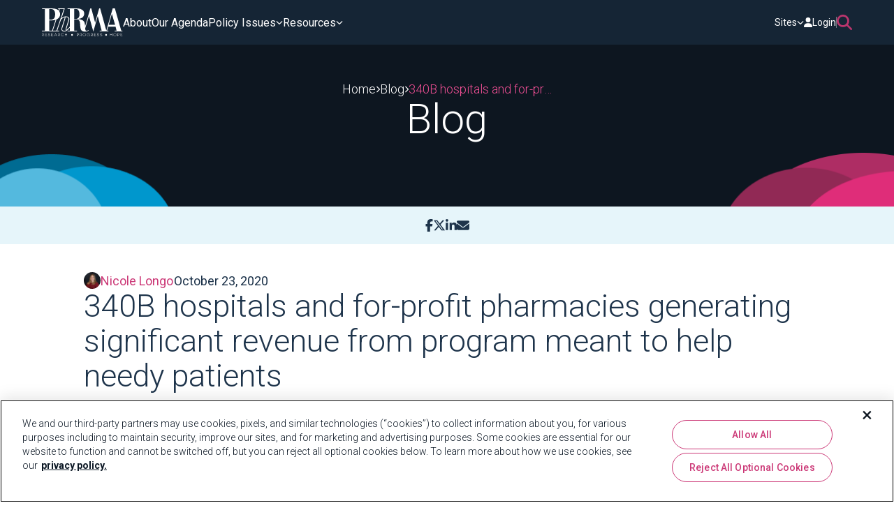

--- FILE ---
content_type: text/html; charset=utf-8
request_url: https://phrma.org/blog/340b-hospitals-and-for-profit-pharmacies-generating-significant-revenue-from-program-meant-to-help-needy-patients
body_size: 137736
content:
<!DOCTYPE html>
<html lang="en">

<head>
    <!-- Google Tag Manager -->
    <script>(function(w,d,s,l,i){w[l]=w[l]||[];w[l].push({'gtm.start':
    new Date().getTime(),event:'gtm.js'});var f=d.getElementsByTagName(s)[0],
    j=d.createElement(s),dl=l!='dataLayer'?'&l='+l:'';j.async=true;j.src=
    'https://www.googletagmanager.com/gtm.js?id='+i+dl;f.parentNode.insertBefore(j,f);
    })(window,document,'script','dataLayer','GTM-KWCRBJK');</script>
    <!-- End Google Tag Manager -->
    
    <!-- OneTrust Cookies Consent Notice start for phrma.org -->
    <!-- OptanonConsentNoticeStart -->
    <script type="text/javascript" src="https://cdn.cookielaw.org/consent/01969189-8a32-789b-9ced-65a5b7021a3f/OtAutoBlock.js"></script>
    <script src="https://cdn.cookielaw.org/scripttemplates/otSDKStub.js" type="text/javascript" charset="UTF-8" data-domain-script="01969189-8a32-789b-9ced-65a5b7021a3f"></script>
    <script type="text/javascript">
        function OptanonWrapper() { }
    </script>
    <!-- OptanonConsentNoticeEnd -->
    <!-- OneTrust Cookies Consent Notice end for phrma.org -->


    </noscript>
    <script>
        var renderOnLoad = function () {
            var e = document.getElementById('render-onload');
            if(!e) return;
            
            var n = document.createElement('div');
            n.innerHTML = e.textContent;
            document.body.appendChild(n);
            e.parentElement.removeChild(e);
        };
        if (window.requestAnimationFrame) {
            window.requestAnimationFrame(function () { window.setTimeout(renderOnLoad, 0) });
        } else {
            window.addEventListener('load', renderOnLoad);
        }
    </script>
    

<title>340B hospitals and for-profit pharmacies generating significant revenue from program meant to help needy patients | PhRMA</title>

<meta name="generator" content="Agility CMS" />
<meta name="agility_timestamp" content="02/01/2026 04:30:20" />
<meta name="viewport" content="initial-scale=1.0, width=device-width" />

			<meta property="og:title" content="340B hospitals and for-profit pharmacies generating significant revenue from program meant to help needy patients" />
			<meta name="twitter:title" content="340B hospitals and for-profit pharmacies generating significant revenue from program meant to help needy patients">
		<meta property="og:description" content="" />
		<meta name="twitter:description" content="">
			<meta property="og:image" content="https://cdn.aglty.io/phrma/global/blog/import/hero/340B-Spotlight-Featured-Image.jpg" />
			<meta name="twitter:image" content="https://cdn.aglty.io/phrma/global/blog/import/hero/340B-Spotlight-Featured-Image.jpg">
			<meta property="og:url" content="https://phrma.org/blog/340b-hospitals-and-for-profit-pharmacies-generating-significant-revenue-from-program-meant-to-help-needy-patients">
			<meta property="twitter:url" content="https://phrma.org/blog/340b-hospitals-and-for-profit-pharmacies-generating-significant-revenue-from-program-meant-to-help-needy-patients">
			<meta property="twitter:domain" content="phrma.org">
		<meta property="og:type" content="website">
		<meta name="twitter:card" content="summary_large_image">

    

<link href="/dist/v-639050771740000000/core.bundle.css" rel="stylesheet" type="text/css" /><link href="/dist/components/modules/v-639050771740000000/site-header.bundle.css" rel="stylesheet" type="text/css" /><link href="/dist/components/modules/v-639050771740000000/site-footer.bundle.css" rel="stylesheet" type="text/css" /><link href="/dist/components/modules/v-639050771740000000/blog-detail.bundle.css" rel="stylesheet" type="text/css" />

</head>

<body>
    <!-- Google Tag Manager (noscript) -->
    <noscript><iframe src="https://www.googletagmanager.com/ns.html?id=GTM-KWCRBJK"
    height="0" width="0" style="display:none;visibility:hidden"></iframe></noscript>
    <!-- End Google Tag Manager (noscript) -->
    <!--await Component.InvokeAsync("PreviewBar")-->
    <div class="app">
        

<div class="module-site-header">
    <site-header :model="{&quot;module&quot;:{&quot;siteLogo&quot;:{&quot;label&quot;:&quot;phrma logo&quot;,&quot;url&quot;:&quot;https://cdn.aglty.io/phrma/phrma-logo.svg&quot;,&quot;target&quot;:null,&quot;pixelHeight&quot;:&quot;0&quot;,&quot;pixelWidth&quot;:&quot;0&quot;,&quot;filesize&quot;:12516,&quot;height&quot;:null,&quot;width&quot;:null},&quot;siteLogoCta&quot;:{&quot;href&quot;:&quot;/&quot;,&quot;target&quot;:&quot;_self&quot;,&quot;text&quot;:&quot;PhRMA&quot;},&quot;navigationMenuItemsReference&quot;:{&quot;referencename&quot;:&quot;navigationmenuitems&quot;,&quot;sortids&quot;:&quot;119,120,121,122&quot;,&quot;fulllist&quot;:false},&quot;navigationMenuItems_ValueField&quot;:&quot;119,120,121,122&quot;,&quot;mobileMenuDecoration&quot;:{&quot;label&quot;:null,&quot;url&quot;:&quot;https://cdn.aglty.io/phrma/test/menu-circle.png&quot;,&quot;target&quot;:null,&quot;pixelHeight&quot;:&quot;76&quot;,&quot;pixelWidth&quot;:&quot;259&quot;,&quot;filesize&quot;:2041,&quot;height&quot;:76,&quot;width&quot;:259},&quot;secondaryMenuDropdownLabel&quot;:&quot;Sites&quot;,&quot;secondaryMenuHeading&quot;:&quot;PhRMA Sites&quot;,&quot;secondaryMenuLinksReference&quot;:{&quot;referencename&quot;:&quot;secondarynavigationmenulinks&quot;,&quot;sortids&quot;:&quot;176,12696,177,178,5836,12280&quot;,&quot;fulllist&quot;:false},&quot;secondaryMenuLinks_ValueField&quot;:&quot;176,12696,177,178,5836,12280&quot;,&quot;loginCta&quot;:{&quot;href&quot;:&quot;https://member.phrma.org/&quot;,&quot;target&quot;:&quot;_blank&quot;,&quot;text&quot;:&quot;Login&quot;},&quot;searchLabel&quot;:&quot;Search&quot;,&quot;searchModalCloseLabel&quot;:&quot;Close&quot;,&quot;searchModalCtaHeading&quot;:&quot;Explore Member-Only Resources&quot;,&quot;searchModalCtaDescription&quot;:&quot;\u003Cp\u003EAccess exclusive advocacy, policy, and research materials through the member site.\u003C/p\u003E&quot;,&quot;searchModalCta&quot;:{&quot;href&quot;:&quot;https://member.phrma.org/&quot;,&quot;target&quot;:&quot;_blank&quot;,&quot;text&quot;:&quot;Login now&quot;},&quot;searchModalLeftDecoration&quot;:{&quot;label&quot;:null,&quot;url&quot;:&quot;https://cdn.aglty.io/phrma/test/menu-overlay-blue.png&quot;,&quot;target&quot;:null,&quot;pixelHeight&quot;:&quot;0&quot;,&quot;pixelWidth&quot;:&quot;0&quot;,&quot;filesize&quot;:6193,&quot;height&quot;:null,&quot;width&quot;:null},&quot;searchModalRightDecoration&quot;:{&quot;label&quot;:null,&quot;url&quot;:&quot;https://cdn.aglty.io/phrma/test/menu-overlay-pink.png&quot;,&quot;target&quot;:null,&quot;pixelHeight&quot;:&quot;258&quot;,&quot;pixelWidth&quot;:&quot;993&quot;,&quot;filesize&quot;:6071,&quot;height&quot;:258,&quot;width&quot;:993},&quot;contentID&quot;:69,&quot;properties&quot;:{&quot;state&quot;:2,&quot;modified&quot;:&quot;2025-09-29T10:13:41.67&quot;,&quot;versionID&quot;:48548,&quot;referenceName&quot;:&quot;globalheader&quot;,&quot;definitionName&quot;:&quot;Header&quot;,&quot;itemOrder&quot;:0},&quot;seo&quot;:null},&quot;menuItems&quot;:[{&quot;heading&quot;:&quot;About&quot;,&quot;hasSubMenuItems&quot;:false,&quot;description&quot;:&quot;&quot;,&quot;cta&quot;:{&quot;href&quot;:&quot;/about&quot;,&quot;target&quot;:&quot;_self&quot;,&quot;text&quot;:&quot;About&quot;},&quot;mobileCtaLabel&quot;:&quot;&quot;,&quot;linkCategories&quot;:[]},{&quot;heading&quot;:&quot;Our Agenda&quot;,&quot;hasSubMenuItems&quot;:false,&quot;description&quot;:&quot;&quot;,&quot;cta&quot;:{&quot;href&quot;:&quot;/our-agenda&quot;,&quot;target&quot;:&quot;_self&quot;,&quot;text&quot;:&quot;Our Agenda&quot;},&quot;mobileCtaLabel&quot;:&quot;&quot;,&quot;linkCategories&quot;:[]},{&quot;heading&quot;:&quot;Policy Issues&quot;,&quot;hasSubMenuItems&quot;:true,&quot;description&quot;:&quot;\u003Cp\u003EWe believe that patients should have access to innovative medicines.\u003C/p\u003E&quot;,&quot;cta&quot;:{&quot;href&quot;:&quot;/policy-issues&quot;,&quot;target&quot;:&quot;_self&quot;,&quot;text&quot;:&quot;Learn More&quot;},&quot;mobileCtaLabel&quot;:&quot;View All Policy Issues&quot;,&quot;linkCategories&quot;:[{&quot;heading&quot;:&quot;Innovation Ecosystem&quot;,&quot;links&quot;:[{&quot;link&quot;:{&quot;href&quot;:&quot;/policy-issues/intellectual-property&quot;,&quot;target&quot;:&quot;_self&quot;,&quot;text&quot;:&quot;Intellectual Property&quot;},&quot;contentID&quot;:108,&quot;properties&quot;:{&quot;state&quot;:2,&quot;modified&quot;:&quot;2024-11-19T16:18:46.603&quot;,&quot;versionID&quot;:1377,&quot;referenceName&quot;:&quot;navigationlinks&quot;,&quot;definitionName&quot;:&quot;SimpleLink&quot;,&quot;itemOrder&quot;:2},&quot;seo&quot;:null},{&quot;link&quot;:{&quot;href&quot;:&quot;/policy-issues/research-development&quot;,&quot;target&quot;:&quot;_self&quot;,&quot;text&quot;:&quot;Research \u0026 Development&quot;},&quot;contentID&quot;:9490,&quot;properties&quot;:{&quot;state&quot;:2,&quot;modified&quot;:&quot;2025-02-06T16:08:06.133&quot;,&quot;versionID&quot;:36949,&quot;referenceName&quot;:&quot;navigationlinks&quot;,&quot;definitionName&quot;:&quot;SimpleLink&quot;,&quot;itemOrder&quot;:28},&quot;seo&quot;:null},{&quot;link&quot;:{&quot;href&quot;:&quot;/policy-issues/innovative-medicines&quot;,&quot;target&quot;:&quot;_self&quot;,&quot;text&quot;:&quot;Innovative Medicines&quot;},&quot;contentID&quot;:107,&quot;properties&quot;:{&quot;state&quot;:2,&quot;modified&quot;:&quot;2025-01-29T02:23:35.9&quot;,&quot;versionID&quot;:30417,&quot;referenceName&quot;:&quot;navigationlinks&quot;,&quot;definitionName&quot;:&quot;SimpleLink&quot;,&quot;itemOrder&quot;:1},&quot;seo&quot;:null},{&quot;link&quot;:{&quot;href&quot;:&quot;/policy-issues/government-price-setting&quot;,&quot;target&quot;:&quot;_self&quot;,&quot;text&quot;:&quot;Government Price Setting&quot;},&quot;contentID&quot;:110,&quot;properties&quot;:{&quot;state&quot;:2,&quot;modified&quot;:&quot;2025-01-29T02:23:42.65&quot;,&quot;versionID&quot;:30418,&quot;referenceName&quot;:&quot;navigationlinks&quot;,&quot;definitionName&quot;:&quot;SimpleLink&quot;,&quot;itemOrder&quot;:4},&quot;seo&quot;:null},{&quot;link&quot;:{&quot;href&quot;:&quot;/international&quot;,&quot;target&quot;:&quot;_self&quot;,&quot;text&quot;:&quot;International&quot;},&quot;contentID&quot;:9491,&quot;properties&quot;:{&quot;state&quot;:2,&quot;modified&quot;:&quot;2025-01-29T02:24:16.807&quot;,&quot;versionID&quot;:30419,&quot;referenceName&quot;:&quot;navigationlinks&quot;,&quot;definitionName&quot;:&quot;SimpleLink&quot;,&quot;itemOrder&quot;:29},&quot;seo&quot;:null}],&quot;headingCta&quot;:{&quot;href&quot;:&quot;/policy-issues/innovation-ecosystem&quot;,&quot;target&quot;:&quot;_self&quot;,&quot;text&quot;:&quot;Innovation Ecosystem&quot;}},{&quot;heading&quot;:&quot;Patient Access \u0026 Affordability&quot;,&quot;links&quot;:[{&quot;link&quot;:{&quot;href&quot;:&quot;/policy-issues/pbms-middlemen&quot;,&quot;target&quot;:&quot;_self&quot;,&quot;text&quot;:&quot;PBMs \u0026 Middlemen&quot;},&quot;contentID&quot;:111,&quot;properties&quot;:{&quot;state&quot;:2,&quot;modified&quot;:&quot;2024-11-19T16:19:47.947&quot;,&quot;versionID&quot;:1386,&quot;referenceName&quot;:&quot;navigationlinks&quot;,&quot;definitionName&quot;:&quot;SimpleLink&quot;,&quot;itemOrder&quot;:5},&quot;seo&quot;:null},{&quot;link&quot;:{&quot;href&quot;:&quot;/policy-issues/340b&quot;,&quot;target&quot;:&quot;_self&quot;,&quot;text&quot;:&quot;Hospitals and 340B&quot;},&quot;contentID&quot;:112,&quot;properties&quot;:{&quot;state&quot;:2,&quot;modified&quot;:&quot;2024-11-19T16:19:37.187&quot;,&quot;versionID&quot;:1384,&quot;referenceName&quot;:&quot;navigationlinks&quot;,&quot;definitionName&quot;:&quot;SimpleLink&quot;,&quot;itemOrder&quot;:6},&quot;seo&quot;:null},{&quot;link&quot;:{&quot;href&quot;:&quot;/policy-issues/health-insurance&quot;,&quot;target&quot;:&quot;_self&quot;,&quot;text&quot;:&quot;Insurance Coverage&quot;},&quot;contentID&quot;:9493,&quot;properties&quot;:{&quot;state&quot;:2,&quot;modified&quot;:&quot;2025-01-29T02:24:56.33&quot;,&quot;versionID&quot;:30421,&quot;referenceName&quot;:&quot;navigationlinks&quot;,&quot;definitionName&quot;:&quot;SimpleLink&quot;,&quot;itemOrder&quot;:30},&quot;seo&quot;:null},{&quot;link&quot;:{&quot;href&quot;:&quot;/policy-issues/cost-of-medicines&quot;,&quot;target&quot;:&quot;_self&quot;,&quot;text&quot;:&quot;Cost of Medicines&quot;},&quot;contentID&quot;:109,&quot;properties&quot;:{&quot;state&quot;:2,&quot;modified&quot;:&quot;2024-11-19T16:19:07.367&quot;,&quot;versionID&quot;:1379,&quot;referenceName&quot;:&quot;navigationlinks&quot;,&quot;definitionName&quot;:&quot;SimpleLink&quot;,&quot;itemOrder&quot;:3},&quot;seo&quot;:null},{&quot;link&quot;:{&quot;href&quot;:&quot;/policy-issues/medicare-medicaid&quot;,&quot;target&quot;:&quot;_self&quot;,&quot;text&quot;:&quot;Medicare \u0026 Medicaid&quot;},&quot;contentID&quot;:113,&quot;properties&quot;:{&quot;state&quot;:2,&quot;modified&quot;:&quot;2024-11-19T16:20:03.157&quot;,&quot;versionID&quot;:1388,&quot;referenceName&quot;:&quot;navigationlinks&quot;,&quot;definitionName&quot;:&quot;SimpleLink&quot;,&quot;itemOrder&quot;:7},&quot;seo&quot;:null}],&quot;headingCta&quot;:{&quot;href&quot;:&quot;/policy-issues/patient-access-affordability&quot;,&quot;target&quot;:&quot;_self&quot;,&quot;text&quot;:&quot;Patient Access \u0026 Affordability&quot;}}]},{&quot;heading&quot;:&quot;Resources&quot;,&quot;hasSubMenuItems&quot;:true,&quot;description&quot;:&quot;\u003Cp\u003EOur mission is to conduct effective advocacy for public policies that encourage the discovery of important, new medicines for patients by biopharmaceutical research companies.\u003C/p\u003E&quot;,&quot;cta&quot;:{&quot;href&quot;:&quot;/resources&quot;,&quot;target&quot;:&quot;_self&quot;,&quot;text&quot;:&quot;Learn More&quot;},&quot;mobileCtaLabel&quot;:&quot;&quot;,&quot;linkCategories&quot;:[{&quot;heading&quot;:&quot;Blog&quot;,&quot;links&quot;:[],&quot;headingCta&quot;:{&quot;href&quot;:&quot;/blog&quot;,&quot;target&quot;:&quot;_self&quot;,&quot;text&quot;:&quot;Blog&quot;}},{&quot;heading&quot;:&quot;Newsroom&quot;,&quot;links&quot;:[],&quot;headingCta&quot;:{&quot;href&quot;:&quot;/newsroom&quot;,&quot;target&quot;:&quot;_self&quot;,&quot;text&quot;:&quot;Newsroom&quot;}}]}],&quot;secondaryMenuLinks&quot;:[{&quot;link&quot;:{&quot;href&quot;:&quot;https://mat.org/&quot;,&quot;target&quot;:&quot;_blank&quot;,&quot;text&quot;:&quot;MAT&quot;},&quot;image&quot;:{&quot;label&quot;:&quot;MAT.org logo&quot;,&quot;url&quot;:&quot;https://cdn.aglty.io/phrma/global/footer/partners/MedicineAssistanceTool.png&quot;,&quot;target&quot;:null,&quot;pixelHeight&quot;:&quot;60&quot;,&quot;pixelWidth&quot;:&quot;141&quot;,&quot;filesize&quot;:5187,&quot;height&quot;:60,&quot;width&quot;:141},&quot;contentID&quot;:176,&quot;properties&quot;:{&quot;state&quot;:2,&quot;modified&quot;:&quot;2024-12-16T16:00:59.867&quot;,&quot;versionID&quot;:17287,&quot;referenceName&quot;:&quot;secondarynavigationmenulinks&quot;,&quot;definitionName&quot;:&quot;LinkWithMandatoryImage&quot;,&quot;itemOrder&quot;:0},&quot;seo&quot;:null},{&quot;link&quot;:{&quot;href&quot;:&quot;https://www.americasmedicines.com/&quot;,&quot;target&quot;:&quot;_blank&quot;,&quot;text&quot;:&quot;America\u0027s Medicines &quot;},&quot;image&quot;:{&quot;label&quot;:null,&quot;url&quot;:&quot;https://cdn.aglty.io/phrma/Americas-Medicines.png&quot;,&quot;target&quot;:null,&quot;pixelHeight&quot;:&quot;60&quot;,&quot;pixelWidth&quot;:&quot;140&quot;,&quot;filesize&quot;:2717,&quot;height&quot;:60,&quot;width&quot;:140},&quot;contentID&quot;:12696,&quot;properties&quot;:{&quot;state&quot;:2,&quot;modified&quot;:&quot;2025-11-10T19:15:41.38&quot;,&quot;versionID&quot;:49780,&quot;referenceName&quot;:&quot;secondarynavigationmenulinks&quot;,&quot;definitionName&quot;:&quot;LinkWithMandatoryImage&quot;,&quot;itemOrder&quot;:6},&quot;seo&quot;:null},{&quot;link&quot;:{&quot;href&quot;:&quot;https://www.phrmafoundation.org/&quot;,&quot;target&quot;:&quot;_blank&quot;,&quot;text&quot;:&quot;PhRMA Foundation&quot;},&quot;image&quot;:{&quot;label&quot;:&quot;PhRMA Foundation Logo&quot;,&quot;url&quot;:&quot;https://cdn.aglty.io/phrma/global/footer/partners/PhRMA Foundation - 2023_White - Stacked.png&quot;,&quot;target&quot;:null,&quot;pixelHeight&quot;:&quot;60&quot;,&quot;pixelWidth&quot;:&quot;133&quot;,&quot;filesize&quot;:4963,&quot;height&quot;:60,&quot;width&quot;:133},&quot;contentID&quot;:177,&quot;properties&quot;:{&quot;state&quot;:2,&quot;modified&quot;:&quot;2024-12-16T16:00:10.583&quot;,&quot;versionID&quot;:17282,&quot;referenceName&quot;:&quot;secondarynavigationmenulinks&quot;,&quot;definitionName&quot;:&quot;LinkWithMandatoryImage&quot;,&quot;itemOrder&quot;:1},&quot;seo&quot;:null},{&quot;link&quot;:{&quot;href&quot;:&quot;https://votersforcures.org/&quot;,&quot;target&quot;:&quot;_blank&quot;,&quot;text&quot;:&quot;Voters for Cures&quot;},&quot;image&quot;:{&quot;label&quot;:&quot;VotersForCures.org Logo&quot;,&quot;url&quot;:&quot;https://cdn.aglty.io/phrma/global/footer/partners/voters-for-cures.png&quot;,&quot;target&quot;:null,&quot;pixelHeight&quot;:&quot;60&quot;,&quot;pixelWidth&quot;:&quot;153&quot;,&quot;filesize&quot;:2877,&quot;height&quot;:60,&quot;width&quot;:153},&quot;contentID&quot;:178,&quot;properties&quot;:{&quot;state&quot;:2,&quot;modified&quot;:&quot;2024-12-16T16:00:26.01&quot;,&quot;versionID&quot;:17285,&quot;referenceName&quot;:&quot;secondarynavigationmenulinks&quot;,&quot;definitionName&quot;:&quot;LinkWithMandatoryImage&quot;,&quot;itemOrder&quot;:2},&quot;seo&quot;:null},{&quot;link&quot;:{&quot;href&quot;:&quot;https://workingforcures.org/&quot;,&quot;target&quot;:&quot;_blank&quot;,&quot;text&quot;:&quot;Working for Cures&quot;},&quot;image&quot;:{&quot;label&quot;:&quot;workersforcures.org logo&quot;,&quot;url&quot;:&quot;https://cdn.aglty.io/phrma/global/footer/partners/working-for-cures-1280x550.png&quot;,&quot;target&quot;:null,&quot;pixelHeight&quot;:&quot;60&quot;,&quot;pixelWidth&quot;:&quot;140&quot;,&quot;filesize&quot;:3999,&quot;height&quot;:60,&quot;width&quot;:140},&quot;contentID&quot;:5836,&quot;properties&quot;:{&quot;state&quot;:2,&quot;modified&quot;:&quot;2024-12-16T15:59:45.18&quot;,&quot;versionID&quot;:17278,&quot;referenceName&quot;:&quot;secondarynavigationmenulinks&quot;,&quot;definitionName&quot;:&quot;LinkWithMandatoryImage&quot;,&quot;itemOrder&quot;:4},&quot;seo&quot;:null},{&quot;link&quot;:{&quot;href&quot;:&quot;https://innovation.org/&quot;,&quot;target&quot;:&quot;_blank&quot;,&quot;text&quot;:&quot;This is Innovation&quot;},&quot;image&quot;:{&quot;label&quot;:&quot;Innovation.org logo&quot;,&quot;url&quot;:&quot;https://cdn.aglty.io/phrma/global/footer/partners/This is Innovation logo_Stacked logo-white.png&quot;,&quot;target&quot;:null,&quot;pixelHeight&quot;:&quot;60&quot;,&quot;pixelWidth&quot;:&quot;160&quot;,&quot;filesize&quot;:7203,&quot;height&quot;:60,&quot;width&quot;:160},&quot;contentID&quot;:12280,&quot;properties&quot;:{&quot;state&quot;:2,&quot;modified&quot;:&quot;2025-03-25T15:43:04.863&quot;,&quot;versionID&quot;:42891,&quot;referenceName&quot;:&quot;secondarynavigationmenulinks&quot;,&quot;definitionName&quot;:&quot;LinkWithMandatoryImage&quot;,&quot;itemOrder&quot;:5},&quot;seo&quot;:null}],&quot;searchSettings&quot;:{&quot;settings&quot;:{&quot;searchViewMoreBaseUrl&quot;:{&quot;href&quot;:&quot;/search&quot;,&quot;target&quot;:&quot;_self&quot;,&quot;text&quot;:&quot;View More&quot;},&quot;barTitle&quot;:&quot;Search in PhRMA&quot;,&quot;barDescription&quot;:&quot;\u003Cp\u003EFind resources, news, and articles related to policy issues and scientific innovation.\u003C/p\u003E&quot;,&quot;barSuggestionText&quot;:&quot;What are you looking for?&quot;,&quot;barNoResults&quot;:&quot;No results found&quot;,&quot;contentCategoriesReference&quot;:{&quot;referencename&quot;:&quot;globalsearchsettings_searchc3cfd03&quot;,&quot;sortids&quot;:null,&quot;fulllist&quot;:true},&quot;contentID&quot;:403,&quot;properties&quot;:{&quot;state&quot;:2,&quot;modified&quot;:&quot;2025-01-17T16:45:31.387&quot;,&quot;versionID&quot;:28251,&quot;referenceName&quot;:&quot;globalsearchsettings&quot;,&quot;definitionName&quot;:&quot;SearchSettings&quot;,&quot;itemOrder&quot;:0},&quot;seo&quot;:null},&quot;searchContentCategories&quot;:[{&quot;title&quot;:&quot;Most Recent&quot;,&quot;slug&quot;:&quot;most-recent&quot;,&quot;elasticIndex&quot;:&quot;authors,leaders,pages,resources,blogs&quot;,&quot;isResource&quot;:false,&quot;resourceTypeReference&quot;:null,&quot;resourceType_ValueField&quot;:&quot;&quot;,&quot;searchResultHeading&quot;:&quot;Most Recent&quot;,&quot;searchResultsCount&quot;:6,&quot;searchResultsShowHighlight&quot;:false,&quot;defaultFacetReference&quot;:{&quot;referencename&quot;:null,&quot;contentid&quot;:9130,&quot;fulllist&quot;:false},&quot;defaultFacet_ValueField&quot;:&quot;9130&quot;,&quot;searchResultsPerPage&quot;:16,&quot;contentID&quot;:8976,&quot;properties&quot;:{&quot;state&quot;:2,&quot;modified&quot;:&quot;2025-01-17T16:45:13.987&quot;,&quot;versionID&quot;:28249,&quot;referenceName&quot;:&quot;searchcontentcategories&quot;,&quot;definitionName&quot;:&quot;SearchContentType&quot;,&quot;itemOrder&quot;:0},&quot;seo&quot;:null},{&quot;title&quot;:&quot;Policy Paper&quot;,&quot;slug&quot;:&quot;policy-paper&quot;,&quot;elasticIndex&quot;:&quot;resources&quot;,&quot;isResource&quot;:true,&quot;resourceTypeReference&quot;:{&quot;referencename&quot;:null,&quot;contentid&quot;:3909,&quot;fulllist&quot;:false},&quot;resourceType_ValueField&quot;:&quot;3909&quot;,&quot;searchResultHeading&quot;:&quot;Policy Paper&quot;,&quot;searchResultsCount&quot;:6,&quot;searchResultsShowHighlight&quot;:false,&quot;defaultFacetReference&quot;:{&quot;referencename&quot;:null,&quot;contentid&quot;:9130,&quot;fulllist&quot;:false},&quot;defaultFacet_ValueField&quot;:&quot;9130&quot;,&quot;searchResultsPerPage&quot;:16,&quot;contentID&quot;:8978,&quot;properties&quot;:{&quot;state&quot;:2,&quot;modified&quot;:&quot;2025-04-01T15:57:13.913&quot;,&quot;versionID&quot;:45291,&quot;referenceName&quot;:&quot;searchcontentcategories&quot;,&quot;definitionName&quot;:&quot;SearchContentType&quot;,&quot;itemOrder&quot;:2},&quot;seo&quot;:null},{&quot;title&quot;:&quot;Press&quot;,&quot;slug&quot;:&quot;press&quot;,&quot;elasticIndex&quot;:&quot;resources&quot;,&quot;isResource&quot;:true,&quot;resourceTypeReference&quot;:{&quot;referencename&quot;:null,&quot;contentid&quot;:3910,&quot;fulllist&quot;:false},&quot;resourceType_ValueField&quot;:&quot;3910&quot;,&quot;searchResultHeading&quot;:&quot;Press Release&quot;,&quot;searchResultsCount&quot;:6,&quot;searchResultsShowHighlight&quot;:false,&quot;defaultFacetReference&quot;:{&quot;referencename&quot;:null,&quot;contentid&quot;:9130,&quot;fulllist&quot;:false},&quot;defaultFacet_ValueField&quot;:&quot;9130&quot;,&quot;searchResultsPerPage&quot;:16,&quot;contentID&quot;:8977,&quot;properties&quot;:{&quot;state&quot;:2,&quot;modified&quot;:&quot;2025-04-01T15:57:13.78&quot;,&quot;versionID&quot;:45290,&quot;referenceName&quot;:&quot;searchcontentcategories&quot;,&quot;definitionName&quot;:&quot;SearchContentType&quot;,&quot;itemOrder&quot;:1},&quot;seo&quot;:null},{&quot;title&quot;:&quot;Blog&quot;,&quot;slug&quot;:&quot;blog&quot;,&quot;elasticIndex&quot;:&quot;blogs&quot;,&quot;isResource&quot;:false,&quot;resourceTypeReference&quot;:null,&quot;resourceType_ValueField&quot;:&quot;&quot;,&quot;searchResultHeading&quot;:&quot;Blog&quot;,&quot;searchResultsCount&quot;:6,&quot;searchResultsShowHighlight&quot;:false,&quot;defaultFacetReference&quot;:{&quot;referencename&quot;:null,&quot;contentid&quot;:9130,&quot;fulllist&quot;:false},&quot;defaultFacet_ValueField&quot;:&quot;9130&quot;,&quot;searchResultsPerPage&quot;:16,&quot;contentID&quot;:8974,&quot;properties&quot;:{&quot;state&quot;:2,&quot;modified&quot;:&quot;2025-04-01T15:57:13.44&quot;,&quot;versionID&quot;:45288,&quot;referenceName&quot;:&quot;searchcontentcategories&quot;,&quot;definitionName&quot;:&quot;SearchContentType&quot;,&quot;itemOrder&quot;:6},&quot;seo&quot;:null},{&quot;title&quot;:&quot;Report&quot;,&quot;slug&quot;:&quot;report&quot;,&quot;elasticIndex&quot;:&quot;resources&quot;,&quot;isResource&quot;:true,&quot;resourceTypeReference&quot;:{&quot;referencename&quot;:null,&quot;contentid&quot;:3911,&quot;fulllist&quot;:false},&quot;resourceType_ValueField&quot;:&quot;3911&quot;,&quot;searchResultHeading&quot;:&quot;Report&quot;,&quot;searchResultsCount&quot;:6,&quot;searchResultsShowHighlight&quot;:false,&quot;defaultFacetReference&quot;:{&quot;referencename&quot;:null,&quot;contentid&quot;:9130,&quot;fulllist&quot;:false},&quot;defaultFacet_ValueField&quot;:&quot;9130&quot;,&quot;searchResultsPerPage&quot;:16,&quot;contentID&quot;:8975,&quot;properties&quot;:{&quot;state&quot;:2,&quot;modified&quot;:&quot;2025-04-01T15:57:13.637&quot;,&quot;versionID&quot;:45289,&quot;referenceName&quot;:&quot;searchcontentcategories&quot;,&quot;definitionName&quot;:&quot;SearchContentType&quot;,&quot;itemOrder&quot;:3},&quot;seo&quot;:null},{&quot;title&quot;:&quot;Fact Sheet&quot;,&quot;slug&quot;:&quot;fact-sheet&quot;,&quot;elasticIndex&quot;:&quot;resources&quot;,&quot;isResource&quot;:true,&quot;resourceTypeReference&quot;:{&quot;referencename&quot;:null,&quot;contentid&quot;:3907,&quot;fulllist&quot;:false},&quot;resourceType_ValueField&quot;:&quot;3907&quot;,&quot;searchResultHeading&quot;:&quot;Fact Sheet&quot;,&quot;searchResultsCount&quot;:6,&quot;searchResultsShowHighlight&quot;:false,&quot;defaultFacetReference&quot;:{&quot;referencename&quot;:null,&quot;contentid&quot;:9130,&quot;fulllist&quot;:false},&quot;defaultFacet_ValueField&quot;:&quot;9130&quot;,&quot;searchResultsPerPage&quot;:16,&quot;contentID&quot;:8980,&quot;properties&quot;:{&quot;state&quot;:2,&quot;modified&quot;:&quot;2025-04-01T15:57:14.057&quot;,&quot;versionID&quot;:45292,&quot;referenceName&quot;:&quot;searchcontentcategories&quot;,&quot;definitionName&quot;:&quot;SearchContentType&quot;,&quot;itemOrder&quot;:4},&quot;seo&quot;:null},{&quot;title&quot;:&quot;Event&quot;,&quot;slug&quot;:&quot;event&quot;,&quot;elasticIndex&quot;:&quot;resources&quot;,&quot;isResource&quot;:true,&quot;resourceTypeReference&quot;:{&quot;referencename&quot;:null,&quot;contentid&quot;:3939,&quot;fulllist&quot;:false},&quot;resourceType_ValueField&quot;:&quot;3939&quot;,&quot;searchResultHeading&quot;:&quot;Events&quot;,&quot;searchResultsCount&quot;:6,&quot;searchResultsShowHighlight&quot;:false,&quot;defaultFacetReference&quot;:{&quot;referencename&quot;:null,&quot;contentid&quot;:9130,&quot;fulllist&quot;:false},&quot;defaultFacet_ValueField&quot;:&quot;9130&quot;,&quot;searchResultsPerPage&quot;:16,&quot;contentID&quot;:8982,&quot;properties&quot;:{&quot;state&quot;:2,&quot;modified&quot;:&quot;2025-03-31T15:44:54.567&quot;,&quot;versionID&quot;:45278,&quot;referenceName&quot;:&quot;searchcontentcategories&quot;,&quot;definitionName&quot;:&quot;SearchContentType&quot;,&quot;itemOrder&quot;:7},&quot;seo&quot;:null},{&quot;title&quot;:&quot;Resource&quot;,&quot;slug&quot;:&quot;resource&quot;,&quot;elasticIndex&quot;:&quot;resources&quot;,&quot;isResource&quot;:true,&quot;resourceTypeReference&quot;:{&quot;referencename&quot;:null,&quot;contentid&quot;:3941,&quot;fulllist&quot;:false},&quot;resourceType_ValueField&quot;:&quot;3941&quot;,&quot;searchResultHeading&quot;:&quot;Resources&quot;,&quot;searchResultsCount&quot;:6,&quot;searchResultsShowHighlight&quot;:false,&quot;defaultFacetReference&quot;:{&quot;referencename&quot;:null,&quot;contentid&quot;:9130,&quot;fulllist&quot;:false},&quot;defaultFacet_ValueField&quot;:&quot;9130&quot;,&quot;searchResultsPerPage&quot;:16,&quot;contentID&quot;:9127,&quot;properties&quot;:{&quot;state&quot;:2,&quot;modified&quot;:&quot;2025-11-06T18:23:02.977&quot;,&quot;versionID&quot;:49679,&quot;referenceName&quot;:&quot;searchcontentcategories&quot;,&quot;definitionName&quot;:&quot;SearchContentType&quot;,&quot;itemOrder&quot;:8},&quot;seo&quot;:null},{&quot;title&quot;:&quot;Pages&quot;,&quot;slug&quot;:&quot;page&quot;,&quot;elasticIndex&quot;:&quot;pages&quot;,&quot;isResource&quot;:false,&quot;resourceTypeReference&quot;:null,&quot;resourceType_ValueField&quot;:&quot;&quot;,&quot;searchResultHeading&quot;:&quot;Pages&quot;,&quot;searchResultsCount&quot;:9,&quot;searchResultsShowHighlight&quot;:false,&quot;defaultFacetReference&quot;:{&quot;referencename&quot;:null,&quot;contentid&quot;:9130,&quot;fulllist&quot;:false},&quot;defaultFacet_ValueField&quot;:&quot;9130&quot;,&quot;searchResultsPerPage&quot;:16,&quot;contentID&quot;:8981,&quot;properties&quot;:{&quot;state&quot;:2,&quot;modified&quot;:&quot;2025-11-06T18:22:14.37&quot;,&quot;versionID&quot;:49676,&quot;referenceName&quot;:&quot;searchcontentcategories&quot;,&quot;definitionName&quot;:&quot;SearchContentType&quot;,&quot;itemOrder&quot;:5},&quot;seo&quot;:null},{&quot;title&quot;:&quot;Leader&quot;,&quot;slug&quot;:&quot;leader&quot;,&quot;elasticIndex&quot;:&quot;leaders&quot;,&quot;isResource&quot;:false,&quot;resourceTypeReference&quot;:null,&quot;resourceType_ValueField&quot;:&quot;&quot;,&quot;searchResultHeading&quot;:&quot;Leaders&quot;,&quot;searchResultsCount&quot;:6,&quot;searchResultsShowHighlight&quot;:false,&quot;defaultFacetReference&quot;:{&quot;referencename&quot;:null,&quot;contentid&quot;:9130,&quot;fulllist&quot;:false},&quot;defaultFacet_ValueField&quot;:&quot;9130&quot;,&quot;searchResultsPerPage&quot;:16,&quot;contentID&quot;:9207,&quot;properties&quot;:{&quot;state&quot;:2,&quot;modified&quot;:&quot;2025-04-01T15:57:14.71&quot;,&quot;versionID&quot;:45296,&quot;referenceName&quot;:&quot;searchcontentcategories&quot;,&quot;definitionName&quot;:&quot;SearchContentType&quot;,&quot;itemOrder&quot;:10},&quot;seo&quot;:null},{&quot;title&quot;:&quot;Author&quot;,&quot;slug&quot;:&quot;author&quot;,&quot;elasticIndex&quot;:&quot;authors&quot;,&quot;isResource&quot;:false,&quot;resourceTypeReference&quot;:null,&quot;resourceType_ValueField&quot;:&quot;&quot;,&quot;searchResultHeading&quot;:&quot;Authors&quot;,&quot;searchResultsCount&quot;:6,&quot;searchResultsShowHighlight&quot;:false,&quot;defaultFacetReference&quot;:{&quot;referencename&quot;:null,&quot;contentid&quot;:9130,&quot;fulllist&quot;:false},&quot;defaultFacet_ValueField&quot;:&quot;9130&quot;,&quot;searchResultsPerPage&quot;:16,&quot;contentID&quot;:9206,&quot;properties&quot;:{&quot;state&quot;:2,&quot;modified&quot;:&quot;2025-04-01T15:57:14.58&quot;,&quot;versionID&quot;:45295,&quot;referenceName&quot;:&quot;searchcontentcategories&quot;,&quot;definitionName&quot;:&quot;SearchContentType&quot;,&quot;itemOrder&quot;:9},&quot;seo&quot;:null},{&quot;title&quot;:&quot;Comment&quot;,&quot;slug&quot;:&quot;comment&quot;,&quot;elasticIndex&quot;:&quot;resources&quot;,&quot;isResource&quot;:true,&quot;resourceTypeReference&quot;:{&quot;referencename&quot;:null,&quot;contentid&quot;:12733,&quot;fulllist&quot;:false},&quot;resourceType_ValueField&quot;:&quot;12733&quot;,&quot;searchResultHeading&quot;:&quot;Comment&quot;,&quot;searchResultsCount&quot;:6,&quot;searchResultsShowHighlight&quot;:false,&quot;defaultFacetReference&quot;:null,&quot;defaultFacet_ValueField&quot;:&quot;&quot;,&quot;searchResultsPerPage&quot;:16,&quot;contentID&quot;:12734,&quot;properties&quot;:{&quot;state&quot;:2,&quot;modified&quot;:&quot;2025-10-06T14:56:34.59&quot;,&quot;versionID&quot;:48953,&quot;referenceName&quot;:&quot;searchcontentcategories&quot;,&quot;definitionName&quot;:&quot;SearchContentType&quot;,&quot;itemOrder&quot;:11},&quot;seo&quot;:null}]}}"></site-header>
</div>
        <main id="main">
            



<div class="module-blog-detail">
    <blog-detail :model="{&quot;module&quot;:{&quot;blogBaseUrl&quot;:{&quot;href&quot;:&quot;/blog&quot;,&quot;target&quot;:&quot;_self&quot;,&quot;text&quot;:&quot;not used title&quot;},&quot;authorBaseUrl&quot;:{&quot;href&quot;:&quot;/blog/author&quot;,&quot;target&quot;:&quot;_self&quot;,&quot;text&quot;:&quot;not used title &quot;},&quot;topicLabel&quot;:&quot;Topics&quot;,&quot;shareLabel&quot;:&quot;Share this&quot;,&quot;heroLeftDecorationImage&quot;:{&quot;label&quot;:null,&quot;url&quot;:&quot;https://cdn.aglty.io/phrma/test/menu-circle.png&quot;,&quot;target&quot;:null,&quot;pixelHeight&quot;:&quot;76&quot;,&quot;pixelWidth&quot;:&quot;259&quot;,&quot;filesize&quot;:2041,&quot;height&quot;:76,&quot;width&quot;:259},&quot;heroRightDecorationImage&quot;:{&quot;label&quot;:null,&quot;url&quot;:&quot;https://cdn.aglty.io/phrma/test/corner-decoration@3x.png&quot;,&quot;target&quot;:null,&quot;pixelHeight&quot;:&quot;312&quot;,&quot;pixelWidth&quot;:&quot;1005&quot;,&quot;filesize&quot;:7162,&quot;height&quot;:312,&quot;width&quot;:1005},&quot;heroUseGradient&quot;:false,&quot;heroBackgroundColorHex&quot;:&quot;#0D1620&quot;,&quot;heroBackgroundColorGradientEndHex&quot;:&quot;&quot;,&quot;relatedResourcesLabel&quot;:&quot;Related Resources&quot;,&quot;relatedResourcesUseGradient&quot;:true,&quot;relatedResourcesBackgroundColorHex&quot;:&quot;#E2F6FF&quot;,&quot;relatedResourcesBackgroundColorGradientEndHex&quot;:&quot;#FFFFFF&quot;,&quot;contentID&quot;:200,&quot;properties&quot;:{&quot;state&quot;:2,&quot;modified&quot;:&quot;2025-01-17T14:03:26.83&quot;,&quot;versionID&quot;:28209,&quot;referenceName&quot;:&quot;blogdetail_blogdetailmodule&quot;,&quot;definitionName&quot;:&quot;BlogDetailModule&quot;,&quot;itemOrder&quot;:0},&quot;seo&quot;:null},&quot;blog&quot;:{&quot;body&quot;:&quot;\u003Cp\u003EThe 340B program \u2013 a safety-net federal drug program meant to help vulnerable Americans \u2013 has become dominated by many large hospitals and for-profit corporations with no clear evidence they are always helping needy patients. At a time when too many Americans struggle to access the medicines and care they need, it is alarming to see 340B being taken so far off course from what Congress intended as the program\u2019s goal.\u003C/p\u003E\r\n\u003C!--more--\u003E\u003Cspan style=\u0022background-color: transparent;\u0022\u003ETwo recent reports add to the \u003C/span\u003E\u003Cspan style=\u0022background-color: transparent;\u0022\u003E\u003Ca href=\u0022https://www.gao.gov/products/GAO-18-480\u0022 rel=\u0022noopener\u0022 target=\u0022_blank\u0022\u003Eevidence\u003C/a\u003E\u003C/span\u003E\u003Cspan style=\u0022background-color: transparent;\u0022\u003E showing 340B hospitals and contract pharmacies must be reined in and held accountable to the communities they serve. Both find that 340B hospitals and for-profit pharmacies are using program profits to pad their bottom lines.\u003C/span\u003E\r\n\u003Cul\u003E\r\n\u003Cli\u003EMilliman released \u003Cspan\u003Ean analysis\u003C/span\u003E showing \u003Ca href=\u0022https://www.milliman.com/insight/Analysis-of-340B-hospitals-outpatient-department\u0022 rel=\u0022noopener\u0022 target=\u0022_blank\u0022\u003E340B hospitals are reimbursed on average three times what they pay for physician-administered medicines\u003C/a\u003E. Meaning, 340B hospitals pay, on average, $1,591 per claim for a brand medicine, then submit a claim to a commercial insurer and receive $4,673 as reimbursement. That\u2019s a difference of $3,082 between what they paid and what they are reimbursed that the 340B hospital retains \u2013 with no requirement they report how they are using that money to help their communities.\u003C/li\u003E\r\n\u003C/ul\u003E\r\n\u003Cimg src=\u0022https://cdn.aglty.io/phrma/global/blog/import/images/image-png-2.png\u0022 width=\u0022339\u0022 style=\u0022width: 339px; display: block; margin: 0px auto;\u0022\u003E\r\n\u003Cul\u003E\r\n\u003Cli\u003EThe Berkeley Research Group released an analysis that found \u003Ca href=\u0022https://www.thinkbrg.com/insights/publications/for-profit-pharmacy-participation-340b/\u0022 rel=\u0022noopener\u0022 target=\u0022_blank\u0022\u003Ethe average profit margin is 72% for 340B covered entities and their contract pharmacies\u003C/a\u003E on 340B medicines commonly dispensed through contract pharmacies \u2013 three times more than the margin of 22% for non-340B medicines dispensed through independent pharmacies. These fresh data demonstrate that misaligned incentives in the program have enabled 340B hospitals and contract pharmacies to profit with no requirement that they show how they are using the program to help patients. The same analysis also found more than half of 340B profits retained by contract pharmacies are retained by just four corporations \u2013 Walgreens, Walmart, CVS Health and Cigna\u2019s Accredo specialty pharmacy. This is alarming considering \u201Ccontract pharmacies\u201D where never included in the original 340B statute; and the program was created to support non-profit safety-net entities and impoverished patients.\u003C/li\u003E\r\n\u003C/ul\u003E\r\n\u003Cp\u003E\u003Cimg src=\u0022https://cdn.aglty.io/phrma/global/blog/import/images/image-png-3.png\u0022 width=\u0022368\u0022 style=\u0022width: 368px; display: block; margin: 0px auto;\u0022\u003E\u003C/p\u003E\r\n\u003Cp\u003EPolicymakers should take a step back and ask themselves: Is the 340B program currently helping vulnerable patients benefit as was intended when this program was created? Evidence suggests a safety-net program built to help patients has fallen short, and instead been led astray by for-profit entities with little program accountability.\u003C/p\u003E\r\n\u003Cp\u003ETo learn more about how to fix the 340B program, visit \u003Ca href=\u0022https://phrma.org/Advocacy/340B\u0022 rel=\u0022noopener\u0022 target=\u0022_blank\u0022\u003EPhRMA.org/340B\u003C/a\u003E.\u003C/p\u003E&quot;,&quot;author&quot;:{&quot;title&quot;:&quot;Nicole Longo&quot;,&quot;slug&quot;:&quot;nicole-longo&quot;,&quot;bio&quot;:&quot;\u003Cp\u003ENicole Longo is Deputy Vice President of public affairs at PhRMA focusing on Medicare, 340B, importation and more. She previously worked for a D.C.-based public affairs firm where she assisted a wide range of clients with communications efforts on everything from trade policy to agriculture policy to health care policy. Outside the office, Nicole can be found trying new restaurants (usually Italian), taking an occasional barre class and cheering on the Cincinnati Bengals.\u003C/p\u003E&quot;,&quot;portrait&quot;:{&quot;label&quot;:&quot;Nicole Longo&quot;,&quot;url&quot;:&quot;https://cdn.aglty.io/phrma/global/authors/Nicole_Longo.png&quot;,&quot;target&quot;:null,&quot;pixelHeight&quot;:&quot;400&quot;,&quot;pixelWidth&quot;:&quot;400&quot;,&quot;filesize&quot;:320169,&quot;height&quot;:400,&quot;width&quot;:400},&quot;twitterLink&quot;:{&quot;href&quot;:&quot;https://twitter.com/nicoleslongo&quot;,&quot;target&quot;:&quot;_blank&quot;,&quot;text&quot;:&quot;Author Twitter&quot;},&quot;linkedInLink&quot;:{&quot;href&quot;:&quot;https://www.linkedin.com/in/nicolesharilongo&quot;,&quot;target&quot;:&quot;_blank&quot;,&quot;text&quot;:&quot;Author LinkedIn&quot;},&quot;email&quot;:&quot;NLongo@phrma.org&quot;,&quot;isActive&quot;:false,&quot;contentID&quot;:1157,&quot;properties&quot;:{&quot;state&quot;:2,&quot;modified&quot;:&quot;2025-01-30T11:40:30.523&quot;,&quot;versionID&quot;:31285,&quot;referenceName&quot;:&quot;authors&quot;,&quot;definitionName&quot;:&quot;Author&quot;,&quot;itemOrder&quot;:63},&quot;seo&quot;:null},&quot;relatedBlogs&quot;:[{&quot;titleTag&quot;:&quot;Blog&quot;,&quot;topics&quot;:[{&quot;title&quot;:&quot;PBMs/Insurance&quot;,&quot;slug&quot;:&quot;pharmacy-benefit-managers&quot;,&quot;icon&quot;:null,&quot;contentID&quot;:194,&quot;properties&quot;:{&quot;state&quot;:2,&quot;modified&quot;:&quot;2025-03-28T18:16:28.503&quot;,&quot;versionID&quot;:45272,&quot;referenceName&quot;:&quot;topics&quot;,&quot;definitionName&quot;:&quot;Tag&quot;,&quot;itemOrder&quot;:1},&quot;seo&quot;:null},{&quot;title&quot;:&quot;340B&quot;,&quot;slug&quot;:&quot;340b&quot;,&quot;icon&quot;:null,&quot;contentID&quot;:193,&quot;properties&quot;:{&quot;state&quot;:2,&quot;modified&quot;:&quot;2024-11-12T10:47:27.29&quot;,&quot;versionID&quot;:718,&quot;referenceName&quot;:&quot;topics&quot;,&quot;definitionName&quot;:&quot;Tag&quot;,&quot;itemOrder&quot;:0},&quot;seo&quot;:null},{&quot;title&quot;:&quot;Polling&quot;,&quot;slug&quot;:&quot;polling&quot;,&quot;icon&quot;:null,&quot;contentID&quot;:1538,&quot;properties&quot;:{&quot;state&quot;:2,&quot;modified&quot;:&quot;2024-12-08T22:57:01.66&quot;,&quot;versionID&quot;:15042,&quot;referenceName&quot;:&quot;topics&quot;,&quot;definitionName&quot;:&quot;Tag&quot;,&quot;itemOrder&quot;:35},&quot;seo&quot;:null},{&quot;title&quot;:&quot;State Policy&quot;,&quot;slug&quot;:&quot;state-policy&quot;,&quot;icon&quot;:null,&quot;contentID&quot;:1543,&quot;properties&quot;:{&quot;state&quot;:2,&quot;modified&quot;:&quot;2024-12-08T22:57:02.397&quot;,&quot;versionID&quot;:15047,&quot;referenceName&quot;:&quot;topics&quot;,&quot;definitionName&quot;:&quot;Tag&quot;,&quot;itemOrder&quot;:40},&quot;seo&quot;:null}],&quot;authorID&quot;:1111,&quot;contentID&quot;:13192,&quot;title&quot;:&quot;50-state poll says Americans are concerned that hospital markups hurt patients&quot;,&quot;slug&quot;:&quot;50-state-poll-says-americans-are-concerned-that-hospital-markups-hurt-patients&quot;,&quot;publicationDate&quot;:&quot;2026-01-27T20:18:30+00:00&quot;,&quot;listingImage&quot;:{&quot;label&quot;:null,&quot;url&quot;:&quot;https://cdn.aglty.io/phrma/global/blog/import/hero-9-25/GettyImages-2180546635_framed.jpg&quot;,&quot;target&quot;:null,&quot;pixelHeight&quot;:&quot;1080&quot;,&quot;pixelWidth&quot;:&quot;1920&quot;,&quot;filesize&quot;:755116,&quot;height&quot;:1080,&quot;width&quot;:1920}},{&quot;titleTag&quot;:&quot;Blog&quot;,&quot;topics&quot;:[{&quot;title&quot;:&quot;340B&quot;,&quot;slug&quot;:&quot;340b&quot;,&quot;icon&quot;:null,&quot;contentID&quot;:193,&quot;properties&quot;:{&quot;state&quot;:2,&quot;modified&quot;:&quot;2024-11-12T10:47:27.29&quot;,&quot;versionID&quot;:718,&quot;referenceName&quot;:&quot;topics&quot;,&quot;definitionName&quot;:&quot;Tag&quot;,&quot;itemOrder&quot;:0},&quot;seo&quot;:null},{&quot;title&quot;:&quot;Cancer&quot;,&quot;slug&quot;:&quot;cancer&quot;,&quot;icon&quot;:null,&quot;contentID&quot;:1549,&quot;properties&quot;:{&quot;state&quot;:2,&quot;modified&quot;:&quot;2024-12-08T22:57:03.4&quot;,&quot;versionID&quot;:15053,&quot;referenceName&quot;:&quot;topics&quot;,&quot;definitionName&quot;:&quot;Tag&quot;,&quot;itemOrder&quot;:46},&quot;seo&quot;:null}],&quot;authorID&quot;:12653,&quot;contentID&quot;:13150,&quot;title&quot;:&quot;New analysis finds 340B hospitals push patients toward costly care to boost profits&quot;,&quot;slug&quot;:&quot;new-analysis-finds-340b-hospitals-push-patients-toward-costly-care-to-boost-profits&quot;,&quot;publicationDate&quot;:&quot;2026-01-21T15:39:22+00:00&quot;,&quot;listingImage&quot;:{&quot;label&quot;:null,&quot;url&quot;:&quot;https://cdn.aglty.io/phrma/global/blog/import/hero-9-25/GettyImages-886933702_framed.png&quot;,&quot;target&quot;:null,&quot;pixelHeight&quot;:&quot;900&quot;,&quot;pixelWidth&quot;:&quot;1600&quot;,&quot;filesize&quot;:1468081,&quot;height&quot;:900,&quot;width&quot;:1600}},{&quot;titleTag&quot;:&quot;Blog&quot;,&quot;topics&quot;:[{&quot;title&quot;:&quot;340B&quot;,&quot;slug&quot;:&quot;340b&quot;,&quot;icon&quot;:null,&quot;contentID&quot;:193,&quot;properties&quot;:{&quot;state&quot;:2,&quot;modified&quot;:&quot;2024-11-12T10:47:27.29&quot;,&quot;versionID&quot;:718,&quot;referenceName&quot;:&quot;topics&quot;,&quot;definitionName&quot;:&quot;Tag&quot;,&quot;itemOrder&quot;:0},&quot;seo&quot;:null}],&quot;authorID&quot;:13016,&quot;contentID&quot;:13037,&quot;title&quot;:&quot;Data shows tax-exempt hospital profit-seeking behavior, not drug prices, is driving explosive 340B expansion&quot;,&quot;slug&quot;:&quot;data-shows-tax-exempt-hospital-profit-seeking-behavior-not-drug-prices-is-driving-explosive-340b-expansion&quot;,&quot;publicationDate&quot;:&quot;2026-01-08T21:04:19+00:00&quot;,&quot;listingImage&quot;:{&quot;label&quot;:null,&quot;url&quot;:&quot;https://cdn.aglty.io/phrma/global/blog/import/hero-9-25/GettyImages-886933702_framed.png&quot;,&quot;target&quot;:null,&quot;pixelHeight&quot;:&quot;900&quot;,&quot;pixelWidth&quot;:&quot;1600&quot;,&quot;filesize&quot;:1468081,&quot;height&quot;:900,&quot;width&quot;:1600}},{&quot;titleTag&quot;:&quot;Blog&quot;,&quot;topics&quot;:[{&quot;title&quot;:&quot;340B&quot;,&quot;slug&quot;:&quot;340b&quot;,&quot;icon&quot;:null,&quot;contentID&quot;:193,&quot;properties&quot;:{&quot;state&quot;:2,&quot;modified&quot;:&quot;2024-11-12T10:47:27.29&quot;,&quot;versionID&quot;:718,&quot;referenceName&quot;:&quot;topics&quot;,&quot;definitionName&quot;:&quot;Tag&quot;,&quot;itemOrder&quot;:0},&quot;seo&quot;:null}],&quot;authorID&quot;:1154,&quot;contentID&quot;:13024,&quot;title&quot;:&quot;Big, tax-exempt hospitals are charging cancer patients, employers massive medicine markups&quot;,&quot;slug&quot;:&quot;big-tax-exempt-hospitals-are-charging-cancer-patients-employers-massive-medicine-markups&quot;,&quot;publicationDate&quot;:&quot;2026-01-05T21:18:39+00:00&quot;,&quot;listingImage&quot;:{&quot;label&quot;:null,&quot;url&quot;:&quot;https://cdn.aglty.io/phrma/global/blog/import/hero-9-25/GettyImages-802921026_framed.png&quot;,&quot;target&quot;:null,&quot;pixelHeight&quot;:&quot;900&quot;,&quot;pixelWidth&quot;:&quot;1600&quot;,&quot;filesize&quot;:1549783,&quot;height&quot;:900,&quot;width&quot;:1600}}],&quot;detailImage&quot;:{&quot;label&quot;:&quot;340B hospitals and for-profit pharmacies generating significant revenue from program meant to help needy patients&quot;,&quot;url&quot;:&quot;https://cdn.aglty.io/phrma/global/blog/import/hero/340B-Spotlight-Featured-Image.jpg&quot;,&quot;target&quot;:null,&quot;pixelHeight&quot;:&quot;775&quot;,&quot;pixelWidth&quot;:&quot;1000&quot;,&quot;filesize&quot;:29342,&quot;height&quot;:775,&quot;width&quot;:1000},&quot;titleTag&quot;:&quot;Blog&quot;,&quot;topics&quot;:[{&quot;title&quot;:&quot;340B&quot;,&quot;slug&quot;:&quot;340b&quot;,&quot;icon&quot;:null,&quot;contentID&quot;:193,&quot;properties&quot;:{&quot;state&quot;:2,&quot;modified&quot;:&quot;2024-11-12T10:47:27.29&quot;,&quot;versionID&quot;:718,&quot;referenceName&quot;:&quot;topics&quot;,&quot;definitionName&quot;:&quot;Tag&quot;,&quot;itemOrder&quot;:0},&quot;seo&quot;:null},{&quot;title&quot;:&quot;Hospitals&quot;,&quot;slug&quot;:&quot;hospitals&quot;,&quot;icon&quot;:null,&quot;contentID&quot;:1539,&quot;properties&quot;:{&quot;state&quot;:2,&quot;modified&quot;:&quot;2024-12-08T22:57:01.8&quot;,&quot;versionID&quot;:15043,&quot;referenceName&quot;:&quot;topics&quot;,&quot;definitionName&quot;:&quot;Tag&quot;,&quot;itemOrder&quot;:36},&quot;seo&quot;:null},{&quot;title&quot;:&quot;340B Spotlight&quot;,&quot;slug&quot;:&quot;340b-spotlight&quot;,&quot;icon&quot;:null,&quot;contentID&quot;:1540,&quot;properties&quot;:{&quot;state&quot;:2,&quot;modified&quot;:&quot;2024-12-08T22:57:01.963&quot;,&quot;versionID&quot;:15044,&quot;referenceName&quot;:&quot;topics&quot;,&quot;definitionName&quot;:&quot;Tag&quot;,&quot;itemOrder&quot;:37},&quot;seo&quot;:null}],&quot;authorID&quot;:0,&quot;contentID&quot;:1663,&quot;title&quot;:&quot;340B hospitals and for-profit pharmacies generating significant revenue from program meant to help needy patients&quot;,&quot;slug&quot;:null,&quot;publicationDate&quot;:&quot;2020-10-23T04:00:00+00:00&quot;,&quot;listingImage&quot;:{&quot;label&quot;:&quot;340B hospitals and for-profit pharmacies generating significant revenue from program meant to help needy patients&quot;,&quot;url&quot;:&quot;https://cdn.aglty.io/phrma/global/blog/import/hero/340B-Spotlight-Featured-Image.jpg&quot;,&quot;target&quot;:null,&quot;pixelHeight&quot;:&quot;775&quot;,&quot;pixelWidth&quot;:&quot;1000&quot;,&quot;filesize&quot;:29342,&quot;height&quot;:775,&quot;width&quot;:1000}},&quot;breadCrumbs&quot;:[{&quot;title&quot;:&quot;Home&quot;,&quot;url&quot;:&quot;/&quot;},{&quot;title&quot;:&quot;Blog&quot;,&quot;url&quot;:&quot;/blog&quot;},{&quot;title&quot;:&quot;340B hospitals and for-profit pharmacies generating significant revenue from program meant to help needy patients&quot;,&quot;url&quot;:&quot;/blog/340b-hospitals-and-for-profit-pharmacies-generating-significant-revenue-from-program-meant-to-help-needy-patients&quot;}]}"></blog-detail>
</div>
        </main>
        

<div class="module-site-footer">
    <site-footer :model="{&quot;module&quot;:{&quot;socialTitle&quot;:&quot;Stay current on policy making&quot;,&quot;socialDescription&quot;:&quot;\u003Cp\u003E\u003Cspan data-metadata=\u0022\u0026lt;!--(figmeta)eyJmaWxlS2V5IjoiZmJ5NDFFSVUwUGRYWmY4YUN5TWk4VyIsInBhc3RlSUQiOjQxODA2NzIyNCwiZGF0YVR5cGUiOiJzY2VuZSJ9Cg==(/figmeta)--\u0026gt;\u0022\u003E\u003C/span\u003E\u003Cspan data-metadata=\u0022\u0026lt;!--(figmeta)eyJmaWxlS2V5IjoiZmJ5NDFFSVUwUGRYWmY4YUN5TWk4VyIsInBhc3RlSUQiOjY1MTIwNzI3LCJkYXRhVHlwZSI6InNjZW5lIn0K(/figmeta)--\u0026gt;\u0022\u003E\u003C/span\u003E\u003Cspan data-buffer=\u0022\u0026lt;!--(figma)ZmlnLWtpd2lGAAAA100AALW9C5xkSVXgHffezHp09WPeLxjeIuJrmBkG8J2PW13ZnZWZkzezemZWzcmqvNWVdFZmmTerp5t1XUREREREREREZBEREfGFiIiIIyIiIiKiIiKi67Iun7qu67qs\u002B/3Pibg3b1b3sH6/77fzm64bceLEiRMnTpw4cSLuzb/zN\u002BMk6Z\u002BPO5cPYmNuPtOsNXpRp9TuGP5rNKthr7JRapwOI7JeNwrbubyv2GGjSjqIaqcbpTqpQtS5vx6SKGqiF4VCa0lxlXIvOltr9dphvVmSmsuNZqe2fn8v2mh269Vet3W6XapK/RWX7FWbDcmvpvl2uN4Oow1Ax6JK2Ah7gFsbvXu7Yft\u002BgGt5YDts1QV4vFpbX\u002Bd5olKvhY1Or9ym9UopEt5O5ng70\u002By26UconJ2KOu2wtGlLyF/j8rbH19YanbBdqnRqW3SyXoMxKxrKrmuHlWajEVbobI6ZlMPrr16c8nqD8kMrvVqj0g434bdUp9TVAeNGHRn46nSjeas3lS4NE4blPtJGCHmlnR2GFxB8V3vNhpI3mjnXrnWkkteYDOLWXj\u002BJQaO1Ukf7DtJmc0uT3rnheDAcn28fjgSn0Ww8ELabFJhmVcuFgtWfp1IYAjLVZqUrfJP0KqXGViki5Z9uN7stEsF6u7QpeIVys1kPS41es4UoO7VmA2Bxi04226SW6KE8l\u002Bs1JbsS1uu1ViTJVcTRod\u002Bqacfa4eluvdTutZr1\u002B08rkTWaalTDqogtwzveCe8Tlk4wXBUBnIzu3yw3RWtP1Ro01lAo41yrnBVRXRttlFph71yts9Fzda9zo6AMXl\u002BRcSjXm5Wz5G44V6ueVm2/EVqb0tObNsNqrUTi5o3a6Y06/6T4lggCtrO3umQPYbfrJWn0tnOlaKPW69AyuUdtldq1Uln5f3THJW7XRK\u002BCPMg9JkVxc\u002B2xdE9n0ONKUVSLGNAelJtdKXv8lVob1lXFKHxCRki4aVMI8ImbzWpXW32SxT9NAbkvsLl28xyZJzMhW81GpFSViS9U0VSam4At9aeIBHutUkdm7hdFe/2D\u002BNxwtteJL82s9jwmurdbaoeUGjrmBtpDfptNnXF\u002BB\u002B5kKDESZIMsW22eE1kWrjbmxVapXarXsTZMss1e2w3B0iK4Hq4LdDlsnO5VS0i3pI2vSJ5Z25XMqmTWa0r1mKab9WooarDWYf6GDzRVLsdb7bAarqOx1V6r3ayEkej\u002BCYY0rEv5yXRu9KKa4/FUBtrs1ju1lgKv2Sw1usz7WqOlI3ftRnhfySr3dZWNcKutyetbVHPgG5p02yZFAYWzm1r1rjR/c6nNQKXdvMXmUlncGnU3N\u002BGld6bbQDGUwG2q34\u002BKWmFY2eiVu2W0AsCjVX0wkBifZrukZuf28igeDzYxAsIOKtfrbDASp2WYWULam7oseNVS\u002B2wopH3XSdH1QGY2E7eM1SVbqDTrzSxX1PmidZYiTJOm1BZQo9pkrpFfsVXS7KpoLtpO8ljUXO/0lAa5tY1Sm3ngcrochO3QTvgT4X0V5GR7fnJDR/tUhHHNbNI12gqJa\u002BtdRNWMah1p4rpWfzh22rsSNZkQAA0aVa0xLLQmrALxMpA8VR4YQ5ICQlPFeAELMhhITukLtU0r5iIG\u002BUyNxNIW807s73Jtn5U72umPYit9lt522Kmo4Ndr0k8PfdXWOlZvg3B3N95xHBdqWLI2C2\u002BJCUShqbabrXnWW29iVxlJFqJyvSsM\u002BuVS5ewiKJD5W9HlY6mJRtVQDsCm28Kk8/TqzXOagIWO5SFCI\u002Bq9SqklmlmY55hQ7YouOUUhWo13JtP\u002BbDgZUyddWGiZ8UWupD26WzsbzrXNX6wWzS7LihVkA1NtdjCGJLxzpS0ZP78e92Vp60yH\u002B\u002BTSRmCmtxE6VfEah/vb8bQ7Hs4SiLVLIhvTqt0X1iMSHt1kDRdMvzIZJ7PpXCWWURXgRspVBt5mSRZnH8bdOAVRBW\u002BDRGEditWerVF0GcVeimbTyYW4NBqeH1MhI2ZYstAEEh623SV9i1zpH6DCaX\u002BQj\u002BqSlxlY31oAEaR0IrDZ8N5urY4DgGUEWHBKKDbPOkRF5I22YnEz0FJ\u002BXVuer1y9p5FfyeXvJL\u002Bay99F/lgufzf5tVz\u002B6eSP5/L3kD9RqbUr\u002BdZP2t6emQxFMpt4NG2gphxuhdIDL\u002B24X55MRnF/3DyIrWrQu27DTm3ESDVZhkl7UbeMMde0f5/OeFVwFf7GZDp8zmQ864\u002Bo7kxpbmxRfpWCf6aLA7FeUw7ntbfi6WzIXBVYs0VRrmoZxWxukvI3J4dJXDmcJpMp8mAdKWEsKTCVdjNiatbapL3w/lDmKqpHzsf/06ZaJbqC8awwJ8gXWBp4FHlUanVSS5tigqXKMkOML09qJRs/za7Wsd9iW45tYSYm083hdCqcZPNPh5\u002BnpwlsFzaVtVDXdL/aT/asJfIrrN\u002BAzFzTPbVWdmIUWo3TgMyZVihPL9qSh9\u002BqiosehJcOJtPZ0ckU4HixGLBsuhljUgBul7bvpYBs7vr1/uXJ4ez0dDiwRAp2fuVEP2fQt9MtmNdp9WezeDqmCKxaS6cK1l2NiacDezibtONk\u002BBxIZyJSdlQyGR9ellIT1ZkejnecHvrVWiQul9A0\u002BPyswyQ8tV1R7PrOGLajprOsHfYgPLwKamaVZr3NzGWUxaQFnRCXq13SjUYhJYMwZ3EmycwgpusNSS9dZ7Ag/Z0LdhizPm1g2h9AusqBxxKLh6xpi60KTnNXSNeK1C\u002BjbWJrSAdaoTI5hKGpq7f0SPUQuxucoNTtiF4WcqSKSurMYTIb7l4m\u002B4hUWqUKbu5WaPc/gc2Xw84561IgJehEdhTV8gJkAxTVHgh7nSbmRgW0AEDpGOTaZoudBDkpAcdKozVJhjK4LCyAHOOmVEbsXbvnUrRzUzHSLDrsxUotwMY9bXFeRG74wE6pHe2DB8qYKUuzdpBX06HDJliPTfaM5L1uWweuzFLOM6jUm\u002BrrFvDbe\u002BkGgHyx28ITDnu6g\u002Bm1u41OTfdsS8yyak38IlWA5Xy1HnsFwVmpwe\u002B0n2PnGrY42ARt0pTWYakn9Fi4yHubTUILeLqkfZu2BQG1NsSjI12wBfgmgla0Od0ILIGF061\u002BNtEE7fZKFe\u002BU5yplZ8P702rHyG417eZvjbTt3IYO8PEszzQkf8I2kWrTSZtlu7oltU91pv2xHWfbw9tYjtl1dHqsHyzMIiDQDNObcdcq3jrRC56\u002B3Tmtt5vZxiPIgdJ1pJCD2RWjmINkS8ZSqxttWJgjtjyHpLRW5iBLanUOyCgdkx2/hTlKa3NISun4HGQpIaYUkFE6aRllEEFKiZ1aAKb0rlmAWpLXLsAyqtdpSw7qiF6fh6U0b8gDLckb86CM4k3YvFoFrdXxuRlXlBBQqYEp1Hl6C7uOJs7pHHJr2E\u002BY1nbETxKlqXTLtQoFRkinGa/WyGd9sVfWwaeGzLusqCB4C5CirbsAW7KmPssvR622XSdWTqOezLsMsOpQM8Axm9IJwky1s2NtEdg5Jzbl\u002BBHgBjsuwCeinelkNKoOp9a8wLSbY59nVUDCarVtXWzTTKxBPMCyzWLKw/taLJDW0FagIC6X5rzTXZYmz0\u002BIW9EY6WXjjSb4TZr0K5MR/ohXmJpV453nj7/Nn6DPn4J1Wah8iZx3mT9\u002BGxDYc8BD/An2\u002BFNQStFsckCFHUmbbeMdONMNgm1KELb6U\u002BMHO5IVHE0I7OMF4\u002BcqBJv92XR4yXhL\u002B3fcQd7bv\u002BNpPPz9O\u002B7kEew/TYCF/acJsLj/NAEutfpT7HptPIip558/HA7Mgzku1oxvdx8UXuyPDmPqeIe6E3mM8dcRa6O/Hxsv2O3vD0eXwfcSWfFJCGezZGc6PJiRCwQXnod9qhzux9Phzvrw/OGUsWCNd1t0g56iACQ8IhsavSWtzSxWjQ76O8yChbqEOnA7xOpp3iOG4na1VyGwLtogHcxTwPISvNA0Xhn6rwqRr13pHyRo/7wKE1a3tx6PXprxWyFbTWE9ANDLcuLxE/GVZBEQnT1NcilHv5XKPc8WOwL\u002BsjHAByOh/EQqZAYnw6oxCXRuelG8D6nhzrl4eH5vtoBEqFG6lKHU2EoMdxZQ5nTYq\u002BjKsh73ZzpQf\u002Bm12JhSZCp3thTF9cavtCKBB9IrntpRnkUXp10i0CSO9XKzXW3wXCmtt6V8tdpQK3is0d2Urq2xD5BY5XEWahHNiap9npQNAs9TbLzleU2ppHuSayv2eR2bMnleH9n8De0tjd/cKBaB503ROY3W31yJzsnzFgZZ4LdWKhokvS2yPt6jNghW8ny086Zub7Ybwt9jRCg8H8vCKvJ7XLWjW\u002B/Hr9dL0o8nbJ5ui1/xxAid5fkkNjnS/hes44rzfPKGfX7hhm33KR2b/6J77fOpLfv8Ytm48fyS\u002BnpZ8l/abOnzy9odfX55y9a/o3W2IXJ6Wh27xfNOnsLnXe1OXfJ385T800vl9hbPe0rlLck/g6fw/cwtS\u002BdZWzDE8yvK9XMyPl/JU/C\u002BiqfgfXXp7Ib042sqZ3RD\u002BrWVdZ1QX1dpab5U6bYFr4yPIfkKVlWe1XVLPyQIKfys87yT52med/HcoFlpr8ZT6J/ZsP2htdPCT32jeUb0Bn9aHaNGDQ\u002BGZ/NM6xnP5Nk603qm0Ln3TOtZd/Bsn2ndcTfPqH5mU\u002Bp1iIcLfpflVMZlS7wqnud4Ch/3bZ7dFPj9jbr6gw80umc7PP8NK4/w9fU8I57fsIXAeX5jK\u002BoIvMdT4A\u002B2z7Yl32\u002B3NuS53e6WZdx3ItxxnoOO5SPuNHSntMswyfid3yKkx3Nvy5YPt2y/n711VvXlwla70\u002BY54nknz/0owoIbM\u002BYp\u002BQnPu3ge8Lyb5zfxfDrPKc97eCY8n8FzxlPkdMjzWTwvRhG235iHeAq9SzyF3mWeQu85PIXev\u002BUp9L6Zp9D7dzyF3rfwFHr/nqfQe64XRXcKwW/1KlvK4fMkISS/TRJC8/mSEKLfLgmh\u002BgJJCNnvkITQfaEkhPB3SkIov4iEsvpdkhDKL5aEUP5uSQjll0hCKH\u002BPJITySyUhlL9XEkL5ZZIQyt8nCaH8chLK8/dLQii/QhJC\u002BQckIZRfKQmh/IOSEMqvkoRQ/iFJCOVXS0Io/7AkhPJrSNwllH9EEkL5tZIQyj8qCaH8OkkI5f8gCaH8ekkI5R\u002BThFB\u002BgySE8o9LQii/kcTdQvknJCGU3yQJofyTkhDKb5aEUP4pSQjlt0hCKP\u002B0JITyWyUhlH9GEkL5Z0k8XSj/nCSE8s9LQij/giSE8tskIZR/URJC\u002Be2SEMq/JAmh/A5JCOVfloRQfieJe4Tyr0hCKL9LEkL5VyUhlN8tCaH8a5IQyu\u002BRhFD\u002BdUkI5YclIZR/QxJC\u002Bb0kniGUf1MSQvl9khDKvyUJofx\u002BSQjl35aEUP6AJITy70hCKH9QEkL5dyUhlD9E4plC\u002BfckIZQ/LAmh/PuSEMofkYRQ/gNJCOWPSkIo/6EkhPLHJCGU/0gSQvmPSaiJ\u002BhNJCOWPS0Io/6kkhPInJCGU/0wSQvmTkhDKfy4JofwpSQjlv5CEUP60dzRKhYs2Y7k29xgvddV8cWY3\u002BwcH4ix5/u50sm8eNN5swl\u002B/PJrgTHrbl2dxYgLPhseMH3AUuyf5sXh2\u002BHGD/qyvuMsm2BoO4onx/RQnuas7HQlSq5/M4mhyON2BhJ9M8e5wUMQdnO40JJRDg4DYlFfEey0Nnk3UxHgrM2EcnzLZ6w8mDyUk/T3cFmIOe/iYeK2DeNYfjkgVYvqbiCOC93qRmERMbIz00ize16iqLVq\u002BONxmYwwbq2w6RS62WXfNwPjH/u82uYN3NkUYpFe3p0JzTMvkjikzxr9VB\u002BkaY914/Hl/It7sTHYHwcVhMtxGcJ4p8HCHWidNMWEXkJg9bwna42R3Mt03I7M81BF7sWdWNNXZw1UfC\u002BuAVvtjgOx4alIkkGssBPcS75ehXTbXks\u002Bf31xnjlnI3uRwNKgIf5v9MQD4uWk6YetEZdhcS6QKieO7KlvFdEP6Ms\u002BcOJCermsRdtecjPcnzx5WaKFFnBwZL3unLqoivcQz1xHTPj8cs72Sls8NB7M9OLt\u002BAbphPdllc8OOtISzLFufG1Uoknm2d/NM\u002Br7RT/bKnARhW9bMLRkIRb1VnOZNxrWKMhu/eCG\u002BbNjT7AKtD8dpA2iCQKrD8zE9CdjVkLOu9reYgmScT13kgIQcbQ\u002BtTPygf2mYdPrnYdKTZEMkzLxIZ6KG4W3j1\u002B/s9WX7EU8TMLwspw3VqiIeP5F082I8JQgcd/rognnY94IRvCbmvYF3fKQx4i1oSPPLZmW3PxptE7UTvhIz9Y7tD9OoXda7a20tDTQO0DBEZSm\u002B3vOK50eXD/YSViFvaZCdYCWsQd7yNvvfC990OBFD8SbPu2YXupkwX\u002Bl5q3uo9BRSF8qTS\u002BC81vPWZlmImS331O0wi\u002BaEg8eDjKuTo8l5OZdQlM6kksqjububxDOsl1n1Tu3TD2hZ\u002Bq/zvOsGbOMuxoO68v\u002B\u002BwLu\u002BagFzOTsZud56C731571lui/0lom30Nvi0d4uXdnbZdcraCz0dsXBc71d/Vf09tjR3q4NbOfqyj\u002B9Pb6R48H4hW1itYPE7LI5t/bY7eSDvRSPDUaREGZGmEkwr5TMmSbEgd1J08GQCTaCFAZp39Y9y9RZNsWyE6fxV7CRdtcK2kM6gZlIUnY/CdXZrPcFyZWSHUiRW8akTqZxPXcGigXdHU6TWSYXaQuG8vml0zJ4xl/dmezv9\u002BlC2a5O87DFwNgZRKfpgwygagHtX0m8P7jobPfSlXZqWUFqhKJ4Zl7OkObs4Go1Ux0WvSmhHqTpIc20aVljnS5hIi66A7gyJguhK3izP2UI3TjkmbaxJNU5qSmZRjx7aAK66y2i22dsnkNQiz9Zn6\u002B0GuIEcJKExDxRi8Q86HnR5f3tyciRTzRDu/gGNp0SSYSAT8BHlpwI3uN1BMeyxcCmZNFZ9S98Hz2BwgEwnFCCCkjydDyWhRIJubYmecreYRKvoxGnxYGhH5fHGtbxcDqGu7vN8ehymwG42B8pdlC1s6C2v384k97pOmbp\u002Bot0yTjD6JeSJJ7VBnBJ/9G76RCcd3ie5wpCQJch0JesKDc2WdO1Aa6rq9\u002BOGR3/gi1NiTPNtBBEf1kkK73vC0TQ30ld5tWMzk0OD2oD827PBDpCpN/DfLKSJvOwh3chSwldIvtezyyl2Uipv98j4pon5afze7G5yFF/pOK0wUco33KNogj/B4wmIhBh1wb/J8yIDlQfCQmn45DmBo9UzsnmAVaZMY8g84honb14//MwPacia4PKSLnDBPkBq\u002BQ5Z7K83WE8YnY87MuyDQLsr6emA38jWB\u002Bh6R0MKpGtFmF5vHATbpY1SsjRSiVs2TsuPhG00w25TkUmkHtv3bLACxGWNFZuW1NcF0znTDJbmT7huNt2I\u002B0v4\u002B7PUp5rsPYelivcDEAVcYQ2\u002B\u002BNDlv3LUTzCQMSYX1MYJuXJdOB8sqsgFJPDbYnKbrNUSuNOSkvJDrl\u002BysoytjlxczcerLNvqHLKzFEpvua8F4tz6o\u002BZUwtlIQUys2aSpzsf8oynadv7j9K7CEss814UE05igtGYYn91l93DWTvbEi1keB9kWCx76tQRU5bhbvUzC5SwrWX5dvuZ4miIVz69LGaqM4lcr0ETAKEHb4nlA8WIx27WLx\u002BOd0dy4C7npnmSK8OkmxapDFct25W0/mafzU9qq3dSqKXqHRxuj4bJHsSkYWG3M\u002BnE/f36nD1pxD/aSFBjYycrUzrZopl0e25BhVRzN3oITrGJDlkMLzuLBRYWbePV6W7d\u002Ba\u002BizHLWH0W5EUmrWNL2cpfxT8xkltwgnKCFusdR94ZFKpiy2B/Khqgw3\u002BwUeWSbnaXkYBr3B2AsJ3uTh5A127RyjAQHsqKAvmJpbLGOMi9xA2jEZY7Zyi63dskljl92iRMd2UCpl1Ab78pWVlm9z3iDQ3QdMO36KOhsIgXV\u002BOJwJ70zkp46SXRQL7h4FeK1GsH2FcZBlJw/kGepkort1FdgMXSVK5VzPY0IeEcawYuTjPlrxJyIyRlwhDKNkVptwFAOsU5TBjOglqX5GWZ7E/Hj5rac49MRAmYlu4BgOHtMDyo9SWclvuTS48qA0zL6kWIWXDZDLjpAir9kb4aSWnYMlNl5nGdxEs\u002BRqYCPADe0kvVazvg5\[base64]/EPZoRQDVBcvG82BndXjL\u002BZGtVnTefYxaRax7OxMWWJYJyTBzDgSsrrhT5ZTDWJ8RoIr22ht26kABewQ0rbSeT0eEsds4oRm4n36t/8syxb2ItsXGKNcf91mnXuvFr671GGLoT1VL9XOn\u002BiIRX1z2Y3GVKrcIzWZ7ZIBsfc54ZgGB8uB9hOhiTxLBPceaCsEtioZHMCFz084cYyKnLLSuLDOnKgdjN6dh8hVnNUXJz/pil5nJriS0VGg50fE7VQU6cZmlBo3RbD6ueJUGbqY8RtDCSIDyEWWIE9d2EFYPBW9iS4AHK0q0efSTJjohAThCtdstFQh4cN7abZwXiyx11nkG4vm5vBBY4VGm2JVV0N7\u002BWMIksP0ovt2jatqzJT31Ut1Km66wgMOj0VZQI7hOBuCoJI5oaEvK\u002BjLstcqfo2GBmDgIHoJNARpgu3BdWe\u002Bc2Qib3Rq1e7TXXe7aY881e\u002BqIFPWTi3\u002B9KpKJfmu5kXLD9RIil8XmkiCfGYpDL\u002BsMxjkhbbT7ZwK4/dTa11D2cDuHQGwyTg1H/ss6LNdk\u002BaFanAfy3RodEk1xrB5pBklRja0F4hgoXbEdbWtaOR3327Xu2QuFAgbbCfmzDiFRxQ00Sn6yKh4WnhCoXNg9Hs6G0Hk/XxaPcskPBAO0wt5A9yuDlrxf4lQkdlG3VZl9ijHIg6vTD3bYS283DdwY6sPaYVCE1ycXMWC9Jnd7CzYjl0N5NX8ldAVvNGg3HgwPZ7yKa2CVlnYW1B/FeUoVg/u5b7l7hmyCrTAJTMmpJLXqYQ7eznGqgWFwZjYiUlOP816rVut5mw7Sqfps5yF6ASu\u002BUTSQ6UoIcD5mFcjru5FPGXvP0ymFd74wvtrY5tP2hawlAafjVC5OZVI7ua/I9Q78wk0wPmgvr5eY5a9qYqSUnc5b/tn1DKdeqzm8/WyD1UgFzgJRXGo/d2o1VJSwzu2yxb3VWQGhbK\u002BBxHqz3V/zs3mbAYWgvBRckkxUVN0v3ZUWszffNi5Ytyax0pcKRdtjucR5Z68osXM3szDGxPIyFvXSxpjndyCzq0vF1Ur310mZN7zKe0Kw7Lz\u002BpmXNp46ewAOGcl2vqYQcV7cnNQUwDkGsZebyBOeA6C2iVqu4a6vUW4G713WBzypVbYG9sSmU9db8p/67PzcpK2ptbrhS98b2ZSP8N6MO8FBUe9bdjCaF5BxZTtjZvJAgyR9qM\u002B3IoIPEwmSiRrBSmYKeoyaam5yarn07R4KoU2OzoeuLtsskScqT92cSlghSqjbzZN4XZJOrv2ywrvlpGq71itGZsclHrJZbcFLw\u002BvIRZYq20NCMNnOjahT\u002B/sjuNra\u002BwZlbdhmRzcjF2rvFkNDirdpGYDovGerYg\u002BDncjSFx\u002BOnlGmciVEn0CEhaqmmvbL5yZEOCxxuPRLrKtMY1L2Box7Ya7e3OmxpR5sy6xBIvdDXAWWDXfj5mvWJ2Y1F9omFalybDwZBYpnSgMBtir2f9/YNaMnnmPZxUQxpfZwqiUKZTghwPSnK4EOywc0gzBSlIp/NSNZS3SxlDc26j1gnLzVJbpr2n1wRlGvnVcKsn1\u002BCb\u002BpJnEIEl8EKlKW8Wkiqy7l6w5IJSvbUh5/5yZ0/mCClPX\u002Btx7/\u002B5wIjDbqDTAE3ElMA6prdo9SWmNOdHWB8UK0K/WCTnlcpdlmSenkwOJqA1VwvYVlbFRDPm3cwHEUz3YIAwuuPhpU4qRMTis9NjG30gtRFhkAmzwFblYpSRKDYYDsKsY5ZK/8d0oy5DI097SPL0g71\u002BEpsl42vCAu85wEtJb6ONTZDLWoRnzEQkx5gFPC3omWOrG0V5WtCzhknLbrpF15kmb/EW2X6XP5rrr3b/rb55bh7olNr8rO/9oPMNflUdopJEliQU83bP/G/rcbFQLpunuaTlIB4m0WR35pyCSIpg460e50KTsZWsY\u002B1ngK0PR6MU54fJW\u002Bc8hfwokOZFu8uWp0zXtOyfLAcdpGGe75v/4Gm2utDZX019QdI/6SGTqziCL/TNm/NFc6/yBb75KZ0yxH1xybYyUt8THPEX3\u002B1Pns3WOjpkWqNf01iNo3pAQv\u002BP/CS\u002BuDmZjNlC1Iejy2m7H8e72yOui6FyUkCeD5rXeA6cE4YWvC4tyOSg4B9PwW5nkhW8MSvQ2MS84CfSAtmczMFvSsE5ftgyWTYo/yUvUeAAoKAQkzMfsMOgMIuYlvxOrkQYFtgHczDLlEB/NwcVjgT2odyGttXH0iXmFZ73a95VOSxnqHD5HpRGZqONGKMpfw7babZlFzZCIji/TQkWMmcD77OpBqh7PVeBj3vmOVBT6OK8\u002Breksgr5iNk35wvmOvMtFpytBjkN/ITH0Vqi\u002BIvq\u002B1LvMA2LQT3fyOs5vmVt6T5C8afTyBtiEgPxUbcW1e0sP6uT\u002BrsCh6Rj/4eyfbOs2eKPIcbKnfT0j1JicebOrxHwtKfUlcVKn5tTEUlX493EvDbwXuQvgJFvYl4VeN/lu16LFN7qmW\u002BaZ60tkfFhWXfCFLiE2v4dB4GYljQ4144TNq/hWAYG19u8KI3lETqyFbWD37PIGsaMmK54IYl5TeC9mHgTgdnSNC4fbjtCP5NF\u002BCIJE5pPet4/eQsgIoef8rx/Vtue\u002BhWTNGO7cJBWqMu6b4rm1/z9\u002BQr3Lt/8i567R3QBT\u002BXGNG0r11gF\u002Buen/YM9WQhwmFbNTUdAFvFMBk2vB6\u002Bam4/CLOrZGXOxNKLzuVfqnmoedxWwrdDJSraYOXKIZ77EPP4KoEXuCrzCqmZuMk9I07ZoS7K5U8NbzBMXIRbtHI5Oemh6YJ4yz9nirxcJNVjvzNR8UZq2Rd\u002Bg5ERJXu2Zp6YZW/aNTpM6DoqRNf9RJU/UQ85DKuxoJ\u002BO6BMfwTiUI9O8XSnG1Ls0O\u002B2y95xjPZRZmKNUhUzeWfjDD8ljfmseyi6vIK4/yvDwKVklufwD\u002Btjw4wjNhCj4QTycUPT9f1Di0F7vtpfKZ\u002BfarFDodMBcJpV1ZymmiekXmkvmOfHFFLn0/hxODHCxb977ZfKfHIo8ZS4kfmB\u002BzmJmdeD8YffpjT7gfbd7ji2NEvkWQAXkqIc/8XgquIx/yv8\u002BG\u002B1KdoZeI2J9xvPxIx1iJ\u002BbDn/Wi6w2VSOifskyy5OZA6Ou/xzV/4Mwh0WdPrGpxLGV02v\u002B1JCSvoaLjDKn2k9MXBbHKeiMygOW521nGVEXTCIHi/46UFnNkulHzQy\u002B4fmE8F5s88sTVC7a8C85G55gkIY\u002Bh5z1fWysPBcN7sDyisYy9SCOhrzCuRVLLRH7Q79Q5lyOr1fnz0oP47gsQeRh3aS1EbqA6D8cLcHasll7TT4ys43LigRm/Zpiz4K\u002BfXs1Zc0hZ8FTWzQ4vVLGMLvzrBgBH9WJOnBX0tYdzs7tbxLGMLv24Ae1hMFGlsVr0TuaxFKO2zf4C3a\u002BRpQVVJ1pKmDflSdt0CwCKtC0zt7Dt98ys5h6Jp\u002B0K3rr8CaKuexiixvcwCbzfk8xZlI1F3x12LWjW35fMWpWFBaifNE8ztuaxFuNdCmGbmSeYxWcYWtm1eX7B\u002BsnnsPGeLo118oLlr9OR51pY/YCtYkGB8YR5gcf5NrE5YYj7teV/s0rakNxdMxUWa7zwCsoi70u7peLIfy4nn83zvrjzA4py3LadAwbp7EWTx9mao9HxBWIeQ5VbY/6FgsTS6MDyoMbk882ot6bIeynSLmYoJ8\u002BDA/LDC5zU6e8OdC9iUhLIfOVKmRsXchrcid1kwRkyNyUE93sX2z0eeYf5eL4/QlsE\u002BgvGyOUZ5MptN9q9C5fuO4lyN0MvnSPOSoaz7B0w4zAl9//6jOJ0JDg\u002Blc5RXaDiHnQHdTFjJkDxC1dn\u002BA7K/ueL443n\u002B9kRcL/q3oW4UsB9xMMttBn6tA0sXM\u002BCPOqD2KYO\u002BzkFRMDY1TDaZtm9wQJqyE4du/7iD2aYy8BsdWJrKgD/hgNpUBn2Tg0aqYxbMGpAXyk/6e6zD1s/JZDIzjzOPvhrcqmcrkXeDxdCZqmGhchlb\u002BGzNS79YxuDhQj5vUUYKavUHsiCCsp/PWxQaBFRhJDB/aijMhrmkwDOH9l3rM\u002Bay5m3puvmQp9mNjG1HkAZ\u002BzxaxoKiLNi/4sC0gkITTWje/b7PWzyL/EZtvsWbjzETD50ituvnLBbC2XyP0lcDSX9miPOO2aN38R1e0NxwNXNXT04m8C/jXtsSxpUMI9D8tQK0SAP6MBSsZpR/Fo12E8zcWnnolVDEN893sKAG28bmnSfyADP0lBv17LFhf/m6ZX7c5x7MbKVp62N8fjuk059EF8xviiaSZ9y7UUC7QEfZfM9M2f\u002BhLVCBmIbwIHeWTdjndxofxXsE5STRG8U/395lo/anMvo/5aBdujfAtAQPdp3yXzFZ7OB7J2VBW8OJ5QRkmzs8NMbb5u705KXV2/sozP5iDdajFSf\u002BrcqDq/ND/hzyCsjCtWA/gPs\u002BxWrgz8fRiHOkxGEz/AvsoIq/qXCl\u002Bx7wtB5IX3NfML855Jd6JDBgmwkbMpPSAvEOR2TK/nGtKgm2TQ1GBd\u002BYxN/tk\u002BKcG61c8MmlJrgfvkjAX52iaxw1g3Ed9OfZ9d66BSO92R2jgrKT3wcUC/e6c1dqcNH5l4H1qXqRDgYQ06Go\u002BHpj/4dmjMd1MvNT3PuDyEtXFXbPnZy/zvT9JZSPhEWjgwHE2n8FCQhZA/uscUqendjF6nW/\u002BYQ7X2vgGOAr/bQ6lvoX94xxWQSUZLGUV19L3/te8rMOil50MvdY3/ztXRDdxJs1/8/tZsD7BlHp/5\u002B\u002BjHvi14sEm5i2\u002B99yAaMaRL4gdN3/nKbSLvjhLsmr\u002BO\u002BOiG6\u002BrXFx8m2f\u002B5ZGLt5i5cGBe7psP\u002B2MmgbuSBUyKzc975m9hfhBz3Lxzoc4KeIgDbN4RmG/zR8MxVgrFix9S3L8JOLlT5pwvzZz0kIzbI1QQmHQtW6p\u002BiOP5QTxpoULbTDV2E5w/JBIHVnKfCcxPpXVpBmdDp9wri\u002Bbv/QMCMuLaRtIa8Y/hWFXPvLlofpAD8wGBe7nqSUwDCWNUfPO9/hxcsR\u002BfWUZzLLBqxRMdbs84rnDFf\u002BWb73Pllf4Om8ISBBOG0LzNR162pDY\u002BOJxlx9ZvCcwPuwJxEDikZZa\u002BxkE2Jhexf6pznyaS6g\u002BTcwqPWDUuyKAgkh9DfjJ7kJFjI2nK9UHQtDoof\u002B3Ibcaz/kDk9NaAGKqFhRdFwObNgfcdDtLCJ2FdurwZjw/tUvH2wPtOV6jMi2o1GGBVr7cF5nsD1ZD25KHU2Cfmn33z876CsYSH\u002B\u002BOFkl\u002BwJVSw\u002BpgQbEFECrTo52QBVPAvEot1sx9jJ7sntGJ3qDdO6Jn5r1eUt5iP7BUP2IWmSP/gE49z9yQ/4pmX2W1YdBBj\u002BKeNiajdmvl2WQrwXQ8YVilGcq8K9G4gZv5DnvmffiLgjkCU8CeL5n/lYAT6CM6ZF1jinXhfVE6iru7U6DuDwVDiPvswiNBrA9aO/8yBj\u002Bxo25PJjOxnXDaVFrX\u002Bxne16loidzq0Gy8PzGfTIkdQF9NXBOb/SeG2Sqt/mGCjXxmYv0WDWkzG6lCmkajG56z0CGuE48P9dYwN\u002BmreGZj/ae05BdLVtOBdgflWQoasskyFY5qw7tHX9PWjP2NsBFRPznO2uCyz1S6MYRYPPHUF0CJXYg2XM8w6\u002BZv2mtC1V0ItephggGvYyqneBce23bIIsWj1/SH9qQ95gHIrD5ezxZszlLqDGl1gMQHhUfm8RWluM0EXvpf1FPOkozCLeh8TDx3Me6p4sF9wJdSi30\u002BQZcDhh35XivbMHeZLjoAs4oNWCBHBHWDMJc/70kWQxUPviALqICTiIn2V\u002BbJFiEXbHqmCSGifueZ5X57LW4wde8tfdIDTGHPHPGvLB7uoGZqfXCDMpmPIUCVXAC0yllLbnqwzBp5h4cqyFuGi7UsZqVu9SOuD/ZCEb5mnz/W9F3lITnVTtICyl3iJekHzz3F8vfkR1iDZdkX7TK09RMOgvtbhuY3owLzBsy12RDhJtHVaEhD8aYfIQDFOOziPka4K30gQf2cOg3uI/Bwnw5xnq2M5jcfp5FpjJbRUMmP/It\u002B8w\u002Bu7K0Yv9s2vp6usDYcLuK4jsOXW2KJ52BtTl4gkWZ33/\u002BiZ39Bg9\u002BjIFcvPeua9aYE4O2IPUwS4/M20bC7dmkiRngjC33rmfVdilDCGBKtZxfB4zG8pAsqhBu1B8wcqiz5\u002B0ZQTNpGjOzaUzV1pjA8sAyAr\u002BsftXqACTZpEbjIedfOncwJyRicUHoHAJ7wL8WVClefPI9lPBoT8L07wXkNZvVp7U2LZyPsvPOFU1luiVHvleHcyZaUnEiodfND7z\u002B4sp44TkpiX\u002BN5/8WYMt0Q2RfLmPVhOBgRG95qc9DBPYRS/Z4JdJMxLGka\u002BHR8mmc33JC8kyLcdD5TAXwdQJWi7txljgBX03gI\u002BKErBOMsow57TJBal7/eTIWsEW8f0xKTVH8cj6e6r/f4OPdFA4EZnsy7T4zMFPDyJTLaxOOZvCuanc0h1d0HkrdlbAtr8xwucFqeQClbncJ\u002Beiet\u002BwMJifi4rk\u002B1y\u002BXKEj0DJ3/vE5dISgVGYmE8UvLfnoSyK7/fML2Wgdky0Al1WZXx/wbwjKxFW9FwvMZ8smF/O4B1GedzAVMD4JzJotDM5APPTBe/PWWpYpS\u002BjIpfMP/q4V3rlI9IjMw7hzPM5jXe3Ut/hm\u002B8OttExhmUrpQSTA2Hyf/hHSgC/r4gnwkka89PajPASC8tAShmAbw2mmI0U/SzqvmaeF4hNnuzuRozgYSKSekHR/CcfFqiXTjUBPy8wv\u002BnAqc8l4BcG5n1sYVmZBdFSMZ8tmN\u002BCj9zRPM2/30eDWNBxXt/um99GDuwmccx2cSbMPxTMH/hWT9EmVWn687BnPurviA1q28D\u002B3Bj\u002BU8H8MUqoUOskrJk/8QeTHc4YOErI0/7HgvlTaHMixiDkb8IkuHPep6y3U4IsEX/xeTi4tML5tKpmaTabDrcJWWGni\u002BYvtRc6ntqVFxbNf8E938cxy74E81yPkU1h7tMvz/PMf0ckKJQ7XGAgDacuwSDe7R\u002BOZgsFdP1B8xKCgzkY/\u002BtiSFzAvDTAOYqEbUbMvnkiMsAOiaC/L9h2xpn9UxGnKlHlqqB3dOo1wc5\u002BQjgDOWK9348LLoAj8\u002Bhjvnl90B\u002BGdDXWlwEqqMl5/L54NGgQ5xcDtux9v0NRaaSz9ZWBvvpXnfYZfJTEvLZofiAHOzuchSOk7BzZ1xfN64KdCQQYGSyxhX7CNz8WtK/aff\u002B62XDGqK4Z7BprUXaA7SdYN1BkZqOTJkjzw3Fm61ZNIYX2L\u002BWgxRQ6HNd1sVJfnYKltIATooWC5RECodWVXSS9k10AXk0mO8O\u002Be5vago6dn0wImJZY2i\u002BjDwk2Zs2sbctGMmIh2tGz1Uu0wdAd3yHuNtmXodpAt5lObOLXzIlFcMg\u002Bfs2cnAPLk8HlFPfUItjiXuO4pO0HzbU5HhVwXU7SrrvUNsZvh\u002Bv2tqdJP8XpVTajTHn8gmpOamzQWgaFKcdyWJmiOUwe8wGfgWENTDiHkveqcU5xigqQWc8h9o1P6Gu2s6d274N\u002BSiYxH/I9/wjyEMOTohp/s9SpbPRK9mKnyzTkmmKeVVvd\u002BKLqqsSW18kB2329YHzATE8mY7XolARX1G2ioH1y0A3v7ZbqES2YHFZEH\u002BnEEfoSFy5fxogZ2wlKmg5m/JL8JIC7f2mqYS4nrFcYkNyMzL3\u002B5XtXlocUXpb251BtzXwcWS4wJYxUjmIhxlok995o3OiN1GqpIzfnvMrRqenTK7mM0R\u002BpsOR9JONtYYrmEQw/6OOUH5BFpb39GMehDhkyPoEXtVHBpkDF6DJ3zaq8skFrplXqRiFPr9M8LXfwBN5Lgf6mvVEddBsuVXBoku1l0KL\u002B7MR6s33O3h5c0ny5VDnrAMsK0AvfK8xnQgAaVbBBCX9pF3dtfhLkJeq5zQH5z0hghtczbEwUPSsAi3JVLLQ4TJq2ms0v2XaraDPuxWLExWftwANiQsmFN9xJdTBJ\u002Brkb74w5QxEz7KITn0EnFgtDSkQhLuhKNr9/ny7/Mpag5Wh8FhpHSkOKIBKMMQdWUeDnYg5HnLHMybEYf4vl3VqAmCfmlOvovWhPPs9/ui2/ijG/nuzPgbVG1V40DtIb1uk154K9pDyvVbQAd6k5fclKfloiB7W3h5cXgenN4ZVFcHbFeHWrFtXKagDt7W03O9bS697Hs8vXJ7KfJJCmlIne0T6fXMTR1q9AOjVHsnxcndY1V6Bdndy15Wa7CkAazER4nQO6mhn8egfXFjPoDQ5qG8jAN\u002Bo3YRudnnwYMGx3aqG0d5MVZaXZldclcqN082Ztfr/\u002BFrlEn2ZulZJMkLdJUZZ7lF4zz27DP1qz6a3z2zWnbHRqzYY0/5j5dfXHaqm7Of\u002B4\u002BtG78U\u002BQi8Hzhp6U6q4sgdnuYT5L/iE3S/IoIeVMlWwyAGX64qdn80WwAT2IBSZldwBUzNH\u002BJ2gvlIUUCFFmtcZ5zV8VhJ6byh2hSryRFZjoYt5Xn5P8HCQfES8EScgPB3A1fwPlCtLiJIGeI/vc4ChZhxOCMCeZAMRM\u002BiXdNrRcA6DlSD0fUleUhxTOyRy4AuHMotZm8b5b/93FbFOu299mccTye5R5Yy/KGsuVhxTOGxOgeXGQtpTisS6M\u002B/sid/s6wwvAwOPChjcYMR3XYMaZEjE6dgUvCUzhIiFYzbw0MMX9w4StgOReFpglS7qTofveTNL1eHwe5xIbaxG2Ugo\u002BkYEZDjwLwbx0MyPJgjFhF1QV5hKYmnWgtomHbvxqPmiaxVlFavbaesd\u002B\u002BtVzeC0WrzTo6qVv4C3I3yFagi4KK\u002BQgYu7XmY8K564\u002BtuNd4xfHyMguBrDPjgdeHzT\u002Bcyb728N4ne2LuA0NK142A7nqjaziqxFp/vWvYuXqeKYwN9aLrkxzS3/qhvWkF\u002BmvAfVgwxi/1tgI2zWsS61etzbFFgQLLczvcBq/kHbBTcbXoQxM8y3NsCQGo/h8f\u002BeyW9078SXrOr0G72CBZlWE415LGdvuE7tG1s65EsLs3haufxcOdIxc9ZrULc5kUF\u002BPYuUFtHwwlavFxGiUVmLeEJiVPJerC7xYsHzhZuIax3bNYN1mXu3ZNzJt7kET7I4mfVfGrmqBVEfYkZeZ9WOSOgg8vPTdYgTO4tCohD154RdA0Ohulu3LGwt0Wkc6gJ4zjSXiodk1zxu6IJO8Qu\u002Bgbww8v5YDLxKBxky4e1NgJPqGPD8PckcwjS9vdDBd1AsxcI6vKb\u002BMIpx71o0LJWQH9/bD4e4L5EZfwebpiQB6YRUVw8MH4Jc6LI4bYRVtA0W\u002Bp57\u002BuJcU4\u002Bl0WTqlpexHvwTuXsXR46qy2\u002BGD7b4lz1TuNiqlTkjSvrMiCxsZ31abG7KFFzNteoutFuqlIHcq1rD6GJzTnAwHO4DsAM2KZrlUkQWXRkwUis/W0QGej3QVl8CJI1BgLwrrOCxa6rx3UkVYFUk5rzjfWLq/kugl\u002Bu/jfWsC1mdoKh4vSddFlUwHlRVrYDn0cS5Oh\u002BIONXAf3Y\u002BJmHaNXaKMCmk3hPk2pYPMywMHcpLItzcEQxv4WSaobKwBFixnBJUCr5go2/GgqTBKmZode3mTebW8h54BXMH0sYC6DTshK8qYlXgVEh2oE2HQY2ZzTef\u002BFvvDdk2/\u002BmoqLRlwz30M1a9EYnaDM6UtdpQOpyARVp7FM5GOz5J60/cKaLl1f2dDgSunxWyvRgo\u002BFp2rqcO8drYpL0uROt7uRgI5US7pZ31Psh2THxlQuZ2qya6EbWA4nh\u002ByYWTtW1BpYRWNSwtZ5XiolS6ZopEfP3jEFyUY6AMHRE7WzMqM92V460SrhTDWakQSrYXa9iFxCHs74GHM8ZA1DC9KpJ9ehif6MI4bGr0iVyjPK5iCerZWObqNecbLth8scb26/fpuYHkY2x2Qf2xEUsm8H6OSyCYSq1w0x67CAgu1hOKyMCbBFjr4gcCsDhZBH0SvFkEiUYzMh1gGB5OHxizCOIpZY0V0MEEW8XiHSFAKXRLxIObprGlPh4ryuZl1icXVYbq5W6ccnVupzlcqKbAd8xYZEJ48KdW\u002BmqIqA\u002BIwTlypeLxMgCnEV9/s3m5TjVOwEZYoJlWIriYNk/4CiKnrR3q9tn7rGs9jEc23xcYW48Hki520sO6b9oc7QDHhfVl6/lEQwUwPjPziUNZTj9Gi8kdQI1tA0CXwOEmfL66FhIHF4ZWPNu6D7AwoAi5mlEOl4i8P5y10AJstw7qVgRZuHKG2WUHuwlHAUtUh6uIOinAtrzgnKnJ\u002BhwZIBfH\u002BcM6ot7QvUZYNjiIBkV/OeNtym5KOurDMNjr\u002BXhb8McbHztDRsJ\u002BYj7G9r0zGxHih2x\u002BVlDFZiPsuhVwIUDgEcSrmn3QpKYrxb59z1oA6sxUJz2EdUM19ONMZJN/xuJ\u002Bw4CvOA6Ywx5EO2T7mOh7ppZEjV67k0xxy54hyJdORr1mkEHuBbEWiP6OrnjCuXnlSeWzeIO5CsnBfbc3yu344VvJm1TvOlJr2LYKbhANzYqZiTwdBRXJyEbYlFs98oGBO6Rg6YX7KN9dAzjXfpvWZDb2lHHvmWqzmuDsd1caN\u002BCH2aICuWyRtPhqY6xdBOuEZvRu0Mbkw0pmIiJHvjRmofLm0r1uQVXMTIrRjnlDNuznLznXkY4F3yxFWrRRyvN56BKGWav/FOHME5ejwtkVuIzB1b/2oRXi2w370Ihz8s\u002Brr3Z4pZwSGnCe09G4aES63xh85UjhIecURchOwGhNJj7F/Z8P70/eTWTPONnBz5m6GWCbvvnLzvh6eI2m/Fd3NI2CRlQg1oRJyBbhyVJlSF\u002BLLsvTLBU6mh0JdW5/AEG3AtFw4vwDmob6ZrS\u002BC0Vl/EynBozWmBkMZrme/JdZs3d\u002BrdsXspZ6hRRazJJW9fZuPB100uTaArp\u002BBypczIAc46ZFhIbENfVq2tSmqRawhy1NidRw0JWDhyyFLrz1V9k\u002B4PiTTna6m/PRUJ5ilL5LYgsJD7sSluGdP1zBrsRDqIBHKlzP8mhxouEOX9FgmDxOH7iKzRa4xHEuD2LLkkV9D8LmBP64tbFmjrgI4gca4G3l\u002BcKi9Air7crQocvFaAbFHAXHed0BBnXHDVmRXBP2VQ\u002B2bl3ZanJ2UNU4E86wUrtq/4lX6t7SIec7J7aiAUimubMGOXE/Ajdrpjy/2E7kBwKHRoVzM32VrMLwUjxzbTEJf89VYJqwGv22l01YLC5vye3asoDs2iP1lxrPlSrQ\u002B2elrfwbGz4Ej1lNmu/1O6u5RipbSht6TbGNYqb7MDpHT1AsEJ8AhlnCg8xeq0RHborc4oeKuq2Sm1\u002B8w8EwtXPOLTCg5otBXOEm5dr29yYzjsJnL\u002Bgn7QpdObUBW2Y5mcWJzDuvzEWCcrQGqpaZuMnZlBVetjOE/YJs7qw3MWzxTzNqM5hatpBVt6/o1B3zsdfxNdLEzOdif4PXtcKAgGgk/2LqcNQSGwi3ClBKqN43tfYcULhYVt5ut2lWYkML/P4xAylqUI8wIXfBhZxEOPmDMfmGLqTKJxAOr6Lm0bb9o0Ru2Os0NkxajAiuivVkmEgUHEqBfEkmRdY5YmVfoa1/khRF1LxKZx\u002BhYMRRbMIgHrXTsbHOqYbahJJv/hNyYMQlkEZUwCN52PxEPQaRQFWynLcR7CVV0shUwc2CN8eeHV6YdErbS8y8PiepGQjqyTcTMdh5TPsHr0caeVzDeOH4oy/hX6FRVdCoglWofEHRvmGxYzNq4ET90pAso4SBj7vkF9rJpyGQm4yIXk4Tqcm0OTkeGUUkkp614R5tN2YsW6MBdktLJgQv6AQvzkgJTAqNdUeuAMU4WjYgzO25S6TuNDQbK5XXvFqU1EF2SpqmNGuzizn7e\u002BpKP0jpt7eIAGw1UsJrTymQs3jx6Vtt1ddBLulGJRyOi5TWBLGUQdv0KWV4c05Z21QTyuywcauheVL7B1LZJAiybmzUOMiTjL1ZlSulVRSRzoFQQmLxacJ4xlfe8WGhT3caGRzI4xMDlbX5mcKKMpRLX75OkSmepmxegVFeCI8gcJualhD7z5AuoPcY3ox9sL\u002BphOhVq7JTlK9h\u002BoviZsQ7SrtlPeTBcVzYtHF2F0SjjyBF1TCTm5QVvkUldQ4i\u002Bz9coTmtTausiS0uSebBEpUxeiXlZwVumjNia/VgZwUUUAcuFwFk2WRE7Nu9vyY5tHoKTPZNsQeJBhRAQGkCVEoIZsXNIFVtWOMCzKSu3u0sMB/5GjOe6HfdnjDxmIpRQpEYVTZkDtyzndfE\u002B4E349p\u002BUGqgqQp63LeSc40vUXcJP21gCcRLsvqgoK796CJ8ltrxPd2Lzt4GZzxnzoLcy2aYheQkJE7o6iPFK4oaleQyTgRXRBTsxfx94a3Yk0kWaw7TAOz5LV5am1YXE/GPgnaCpKdyumZM6tCnOhrUXTJhTC/BWapprMpI5C8NuyaGk5KsyAFjeaw/IzXWLo/2Cd91ObjBfWTDXX1wYtlexQcI6nJNbKMjuRvk1i3X2KhFKga555qac5UotYGJeyAZphh64gX1Rwdwi2SiT4osL5tZsUEq6IEUM1G27k53DpDnugOzqsuXZy8b/NQU2Omn3ovk6WVKqVeH4nwPv9ovDqyyW/xJ4j9kZDRkexLRmHqtNQUXulNUGCO5xV6MsK3OO\u002BucC7/H9Ra19dcE8Ib7qevncgvfEPnURlzSShIolVDM8mn1SNoAOLxzFsp2wrGOh4NIqhtcfT8aXRSm7KciuyFXIBBg7to\u002BJbRr/pUGJyOAwSSlZZDzdB\u002BWKh5ToWdp7fPElY/1U\u002BsHevYfx9HIu1r6wtWp0CIBxiNxr2d/T9Vr17mkNiR2lYFilcE5kq9CgVRhko3mAkcXkbafU31DgIIRSy2CSaZ3vbY\u002BYZBqVcZaRSWzljVuMqFAh337MtGu3FaJB7mRxBb/HntJhbmfA2/G\u002BXZ/sASGSZxMEXLPBjJQIc9kUaKgs3lkRx1sOF5cJJ/aTWZtJzeAMIqAdsOnY/oFWXk4AdeUzy\u002By/Nuenk1jTOQtUkNkFEo1LBVKYn89PGfckmk0O2FVBothicFEJecllny2c7b\u002B/YOKGSUWmIQFeqZG5ZE4mi7jjOZWfZbWo6KwoTyf9wQ5Mce67gL2zKPc3U2MGr1PzFobvIG3H/HyBdSXV61YebI\u002BCzVtxozYhjCywz4KF3nj5pnxskyb0\u002Bo3TCvOw7\u002BkcSPOvLXjFodAWhq46Z15XMI8TCpEquQO\u002BvmCepGplXuR5S5Iq9xOsp12HHyNHnf2Rs\u002BPL/Z0d\u002BDIFs5JIaDnCx7Ylq2m\u002BI/x/nTmW5it4QXCg4LJZ0yvO9KVojmvSqTGBMM2uZ7GFk7bhVv8yp4sDAKeShZkkZ/hvLHjXSH9sT\u002Bbz5E0Fc\u002B0ulLbsrp1uXKfUa2gfU4919nLzcJaIfMY7I9Yg4nSyuKMg1ytii7FQ23cD6kNsEQs/wicYdccDsZ87F8zbC95NCmrHOdDN26myJOZtBe\u002BWabxjjXkUf9NhjBq6M4dlc6u2U56im3tsQ4iirMOw7fptWhYSRuO4ROT2Dt886kA2UJfHOyUGF3MG2qOz7yNxIB3rHlNM2O046LPLcq\u002B/Zs\u002BP67BEDx67MxoebMsrwNly047P8zcxryp6j4c7JOnMCgZQhv8dmHAcx3Z8wCKDkCp2LCH2xPAq6Hbb5wbjiJE6WpJdcPBF4ywsw86puYUl5p0FryDfbS/J21S5ptnen6fjDFX6iVFIVoe7u5W9Q4mQrc1JYT48zzrCS8Yf2M/VNihmJplgR339mlAq2LTT7KLN1egkcwuVpPtLO0I9KemXKxBMZw89ERBNLG8T\u002BBVFQ1IbQ2bjdGfvMk14KwdXwlavhnyaDslIHju4OnxN\u002BqeKYfxym\u002BPzDZYebIZpNKuhOyWOiDbq/ShOQ3Z301nkL4/pbyoO2rcLisx8BOKElph34RdLtizMCVphW1ItZaexSKF4cDXoklRXFt9dMMvt9KURhRjf/bZytcdD10uzVauGEgf1MtSqTGSfCCTpDRvV8qZpodJ5uIAz3bfuiGAr0ByXuwZhSdZes15vlmSF9qKO/MoxKb9Ur5X0jFTPoEnIt57bYRTZw\u002Bvipp6gL\u002BVvhSzbW2NyG4Tcihx6phdJVmuNLSgK1jEV/notrFd7gLSRtZS9dmyDKXM2Vz4/mxl3lp9inp\u002BlBX6W8/yspA2WxvYElQnwCLc41oy/cG8j6OsxDyc/Bd0AWPi2KcaXDqbYfAyFBX2I5Wrf3bEwH2F0E/eOhoU8zBniLnYiEvtvQR8tmFVpWHpvIa/m7GSMxui0L0nDFv6xgn7n3LWHL8nswn6b6\u002BUaZna/oFvutLPrBh6DJ7\u002B1bi/92QNavfPQUvUPqjXRLVKF7LJ2sdHs9DRHZqnO4Pc6TBoyy1mm12xnKCun2yHq2tYC8qv5fB7xWEk3XGs6dMdphccJO6i1deHmJLUapbYkT8GvfmS3V282z\u002BoVkmsaofsk/rU1uGh3OxuCed1cIkyIOMtk4vlgwciLfg5cmp4/lDVfj2OyCbKZjpieLjD69iAdnPkkAgfvUeGJ\u002BXBhfrtxPR1PvFfitewH2ONR0\u002Bsn66JDkvZlDEEXjqRp68HOB5iqSRZS6OiHcXXfPyahWOaPITKUhaQ5PassHqFgJ46/cIPYXceRU5RWr0SB/UqxjHLGvagdrWu/5BjNGwBQYu\u002BjRaS2ODXfD\u002Btp1SjWt8OoPZSFwRvbJQFvdeEiVoYvRLakHbrrMQbqpXwqJ8k5QkgpuwH5Kp/4QxC/mMMRAWbjoi/VGHNTSS6lcY4TSvf0LpWeMtFfsgSCFq/5yn2Xzsb8OmtwWk1JQajI/TbBKeq34jVLbinaKLWynDUsLrOCFjf1O9mrNtVLjdYx\u002BzXrLL/m8qkFOz6/fus\u002BXO0Ml/1ydXaP95Rm3d3ca\u002Bq1/E3ca6\u002B4qnudXDHSiyw54PVzYHZZ4wYly1wjdobBkE7fWEHkuFKz/qUWp7y7cpvWBOdC\u002BdEIwwxuNxkPBDpsCrZv7\u002B30R1ss9ezN3ATBY/XkYo28umg202sKpXanVtHeeRFCoEGSfqO0xSMoRc4QbciPkhY37uTv0sZd/F3euJu/KxvyQ6SrG/fw99iGhG9kvNayOxLH15tNpEDqBOYQsxeRPCk4pzYEeg3rGI9rF65YXKcX767vyt8bmBpdnjfW5ZeZb6oK7OZqh7\u002B3VKXHt67XTneVxm2kKqWW68CjNtnd8nw0tpTH7bLSPCbc5O9jRRlU9o\u002BLNlEsEo8Xrp7AiAudJ97LnydV16X2F5TKZWHzye6y0he2peWntKUDX\u002BTWr6d2aptS74srGEaeX8LA8fjSqKQ/Gv5lZ8vC55ezAvC4I1IBPU06c6cA7pLO3e1\u002BgPrpZf396XvKVRmZZ0QtNd3PVBaedU4fX9GqVTq2w18ZNbtt/RD0V9U2pT9fTUBNevg19VI5lH59ba3R6grHX1fudjoql5K9wUaqLPy7Ky5M0E46eFXSVoahzKYS6wbp9Wa3Y2mdxm6xmOhIbmyCI2zV1ImwP3dzph6etjcFz8oyJl2piy63Jxhj82Cqdw2sII\u002B7S62Wnu/aNh9TLjUwCaQqYinrIeMPDyL8qjMctca6EAhdb9fdSJ9GZeXnWSydDUKLNlWLwlJbf7f9TP6W34m53j\u002BWed/dbGRK\u002B0TiJIRGHKUnVWvykkJTeXhydf6jLV\u002BYSuxLpKadzl9qR\u002BLLnFzvkCdqJXw\u002BDfdRuLiTNVZafTqqn/8toGe09V21Z/JICT\u002BLtNBWrr6iIzctSXxNBzesrEpWysbVq2yElbOc2JP25QdAKqGqdoBVEtUqwHTXcVJM07k6SylMbLGIdzlTg5V0wG2bqynGsajSbtYdJ2v6jXNJnYxatUbG1ym45nEtD7RZtfI6USvb6vWddhhKq6RvYLzLTQu/UXrA8yaRnwXdLAzyvEWets1blZNUWLfRhKCTfJSQ5floeTpSt4vU8LBIlkv1UCfy2XpTRqu\u002BWWrf29Uam/baKin0bFP701Tsaq1kkVtZ6l6rWJa94/ZqBKlrFmzZ4\u002BYm6fFuSJ5QZQo62BeEm60NjKy0\u002BJT1UE9EvghDZmf4U5lHYbtWIfnFtUYEG7bWl6fT7i7RZ109yNwTpYbtKzE2DI69S/lVmByO4NLsV1NTxP210j\u002BeX5fuZ9qiaWhx72lkojRzJ5lOmrmLTDfN3E1mK808nYyqqmTuIXOfZJTH\u002B7Ml4AFZTOzQ/Zv5UvP1Mn/d1Cb7DTKM7AitrL4Rh\u002BC0WpXe5pG3tH1vkAwqo7g/1i9Xe5njZV3CGF9FPJm/x5PJF4XA8WGyb83vClw24BLD25ywBxwSwzsa\u002Bggqsr9ouVeyje9\u002Br8nMf6\u002BJjFclDC1u7CJygD0sVcR6XOVnnsj5lau\u002BIo4raS2k0feYOk375hJ5TxMCkRIAfgnzmr3oPd9HFRf2UQnl7vY5/t\u002BRndRw7NJFQqeKWJpO\u002B47QmldcaEG8PfU77S15tyVE/Rh9El7qV/k1HdLAlqT3KQtX0MKlnAm5zxXEo5QW/xlXcgEtYehyo/q8ouddUR5SyND6/RRINx29f4HeRp9IWO5TASl6qgl7\u002BXKNpG/kIdTIMfB8GAiJdqmf6\u002BKycZqngpwZvRicZNw/SPY49zEvKnp\u002BmGE4MLV2JYpnkcfoaWVPAhLropVW\[base64]\u002B2biSKJMMpcS9fMxILlrbtPG\u002BgQk0XlqT\u002BJTEOx85uFvYzXr4iiKbH7n9nH6JQKHYl2ZFt/KmXiO0pn31nCz8BXy07YLuUu1LYK8u5svdRDxPwNraWeQA5gWqvWYB8Wz2CYSOUJnLvSw/IoIm9HQFBODp2kzMjKXdbnoBXpWSbdyy9boiZ1GIXjY5kXwaDkt6oFfpTeC2dmJr2NCR8MSZ4CnXCOY1yu5UqiP0GHjZI4KEn4u/xTZNVPvqbTDLQ6a42IUDBzJvgCEZT4kCJAQAvMXGqvMv180rOTpiKt7EJN3OM/RGxNmAXtkBWcuWR0MCsW\u002BnIQ7nOSI17wBnb3KRxeedRZQFlSXEifKpNph3ownuNLo/RXv6l8x7ihzvK6hDgF4/GW3eWzTLaSMKdVwWYkKjRICFmQeM\u002B6BlFppZ9R7hNvMgJvhMolBSHueU9agVwyAniYSGSjqTOxsEhFjkmN61Rm\u002BrFop36zdxJtpXgN0PxfWsq239gkJ6nzm3JBascXLv5Phu\u002BQt0PSRRqCPFjC3pnfHlLgBVhDWefh4DQcwE6W2I/VCPHv0DDA/TN2AQxzW5S3SO6M5E7g8e6bTxV2au3z9L9UHG488zcJPZXixfTacQWrHE4DuZRM1bGUaFRWpSCOQTr2QyL2AsCShDWD4YcfbfxCOBk5UN0Ys5I7nRkppektbSg8PkX4O4Llr1r0GMVMNSpZvXsD\u002BA\u002BPWgHsQcWq4aYlR29DqTlsjUY4y1bkdIi3amlTtOjCaQMZoHUP4/KtDViWOTZ47\u002Bw0WOW/IDc6SX\u002BhtaUdrTwkxOyGy6mAa1aoMmMWabbjIG8t0trOT8tWkyBKPxOWw2h/M\u002Bj2VPAoUSl9yScmm3JFLzijMCMpjasVh8lJADXSQY7DOrmWyDWL\u002Bws6V\u002BzKopXp2KLWbmWlIXNcswZNiRjYVmrwEfTDjw04u65PyH0mu1wZADdQ54UfhkNo1nO3IHt3jxiqYS84Git5RRXxdPV789EacN0HcJ7eI8\u002B7v9/eFI1h1WUbhIzAeLXiFHE8j7i17xMNGorQSvduyXvmDDtaEU2pa4509GAwuBptwYzDK2v5G0kkdWAMWCm6Ytqq2pMM4MXY1dBTYkQ51ECm1ZYj6CF6cVU0CKbT6MmVdU89EUR52ZdC9hPG8Ho6/XtcSn8\u002BYoUAnkxpWTl5fQdUHhpN/WTcwfF71AhKOVMFxHf4ebfQw9MB\u002Bi6anj7GPodGzJfxyTo2frHWplLrek8f0\u002BJBrrCCGW/xeeDAAA1VhpdFVFEu7br/OSQAJh3\u002BGByL6LssjthywCyhIFB0QZCRCWGQhIElkGYjCEEBkEAVHWCBIJgoCREQQSEBGdJCiiQoAgi2FzUDYRGIYzU1/dm9twZvR45secMznnvfre193Vdauqq/rGsqTwiYiNa\u002BfqyDRL7EwXnZ8pM3LYlLatu/d6qlX0iEGDR7aP6Tqlz5j2A0UFUTE7Kt2qJGqIWqKuZWVH5fgkfe/y\u002BUqWKhEihFKWEFIoK6Tb\u002BOGJ42LjEoTfCntRCBGBL/pzhCV4c1FXKBkSHTMqNtD6P06sgO\u002ByNFtInl8P83vFJcROjIsZG\u002BgXN3ZKoGtM3Asx8cIvfnH1KxYpgK1QYdGWkSH9x4yKCyROCIwcPzEQOy5mzFj6MSImITY\[base64]/7Sra/dRNIhP3mB46U8qtaGmsHwyRSSPMLzPn1R7cH1hKeJ3/2x45Z\u002B2ZcUlYYXImWJodcOH\u002BJN2Z1QXlp94EWN4v6tfER/IMnyoqycU/KeGD/NPLz\u002Bog7DCiO980fDh/qTTUysKK1ymis1VDV/KPz174mjoTxWtWhq\u002BtKu/FPGbteEj/EnDzkQJqzTxB4YaPtKftLr6JmFFEL95seHLuPZbxHfebviyrj8jiZ/wmeGjXB72vHnI8OVce0KID5w1fHnPb7PENmX4Cu6\u002BZYhPrmz4ii4fQXzPRoav5PJliY/qaPjK/ulDt/eCH2aJod0MX8X1QxTxE54yfFX/9Lhzt2H/LBEda/hqrv3YN2qc4au7\u002B/qIL0wyfA03f2B/4FXD13TnQ//51Yav5eoPJT7rHcPX9vJhlrj8vuHruPkQSXz7TwwfcP0PPrrA8HVdHnpGf2X4eq6ecsRnFRv\u002BPn/SyX59HDuTbxm\u002BvmtnCJ3IN4Xh73fjGEV8QrjhG3j\u002BTBMjyhm\u002BoasnjPhulQzfyLXHR/z5WoZv7PoTeiIaGr6Jqwf7Xmxi\u002BKbuvtBf1MbwzVz95YlPvqs\u002BNPcn9R1G\u002BWARr7oZvoXrtwji5/cwfEs3jpHEJ0QbvpU7vwLxYoDhW/unTc7NoNpvcdUMoGzeVUqFfJHKmq/i5T5HfVMOt3n8vSH70wpOLdg/r6ioLjWcQiXCrPAXqeeUaiO4sFERQ8FCcUIhQtGhQpJFn09ROOgQV0VBIKlx0EkuxgHGYcXBxCHEgaPgVsZBoqTuiAOCw0CJE0u/xyGhkbxIVEqOd5CASDYaL0ASEVdM628hEcgJ4QgwgonAIUgICJwPR8OpcCDNi4ZjUPKpeVnJlpVJBTzPEvmWminF69Jy22NpmsYtwOl06L7c7NJF8rDqALVkHdGA1Ej8uPvjwxd1ZktctHxlrBqihRT\u002BijuksFpkr9BPd2i7U4XOqMRg/p5EO370qzZk\u002B/RHtASo0XKIlrMrHzHgx2lBrQCGzNtj0zo9vrzP7vzgSpZqU49TDL7qI4NvL9vLcs0EWyuAKkc\u002B18WZy\u002Byf7ixi2XFLWFABnD1QLxg9t4pulvZQcFfGUpYqUv6NwXPbw4OPRdRj\u002BWHtkKAEqH/slpbJf/iH9kD\u002BqpCgAijOrBEszjymF3dtGvyy3jKWqtygDgxour3gh5osP75O2wPUSV2vT/aLDN7q/52\u002BejAyyI8Y8rsyZNPr9p11V9g9Jf4SQ4T1p4ob7dmVqwUlwI5ezYKSlmsPeEMAwnq6wxaboiAkQIUUEZSyaaj2AI04QyQppHRbmZR7whn\u002BvsEVA95e1i1HAay81DB3cdd8/ZfPXsjt3S6dpWqaVpnB6u4fIHq5oTNeo5gdz5FkPwPVu124HlimeW7bBx7Q6/Y9zksh1dZrOQx2ZRzV8aPLsZyUWydHAjR\u002Bdp6tnrfzKKopnbrN2cA\u002B\u002BLB2Kku1uGtpBkTY\u002Bwt6267UEgDOVwArL53TmHmzv48imMpSjXn1XQbr9uXri0/cpLAd448seXphVdqYprdeu9NJHf18K4PQGd/QnGU2DLv4RHvNFrY6vkZTEn\u002Bj3615VGMmfISlkGr53gCD2IdP2E/MPcySwqolwPorT2oFMOC7TBszsQmWQoqtdIMcHvUGW6mapR1i0PPU32nHYg2pS5EeAIqbkLUGFxvwxY2FWgGcnvo1PXs\u002B21BNLWapZu5\u002BjMEbceU1HmFRVaU/vp6lJQCpEJw9JB0Ab3AcGRCrly45ohXFiJ73hsbRhGklttLFGaYnLixkP8o3q18ygFYL2SL7uAOw\u002BdIlS2wKZL7OSVjYibbjgF5eO4sl5xUAPLSpRwx76sCN/loCsFbS46gHeLfmYK0AyjbPtinb2JMdt8xm6cUxJ\u002BErTefJhokcRwDoEJlUmRAePIfSpQ4zeGbEbUr6cxoSSSUBkGYKoOOWnjZmwkoshVQvPzKUQavj9Tlz4diT/eba7OE6qX/MZcd6AHvLRz\u002B45oDHIqT\u002BuVGRVh/l1SX7blLSPMeGQD2ksJACyB4JAFoBIMF29Crg2NIBZKnoaDFAsA/WO3ZvsD8JtNIKI6TDxky4B0shFXQBQDf8DYldxQ6K73Pb0/VDv\u002B8YVH99QTNAqGLOtGKZuLBqUALwAyEzPNAm7KLmIQ9QvIRcf\u002BWgk3EAPET5ZQAvx5AHdmVUDyqA6LntgvDUh7W7B3F4ICnFVhgA66hsO/aKGRTj5\u002B2XOT4KFRCA6oJNgeIKMmReF6eCTMrNcCrI8r0nydRQdj6WQqqYMwcYtH3gmsYESKyQANChAKAUM7EJlkI6\u002B8OzalHVvQzCNxRRMDbbkJRRWgLUaLlCKwCUF8xEHLEU8p7SggmQWMGlBTq4tEApZmITLIUUmRQ/lAh0RUUHkEHswxksUdA\u002ByrOClFtr9Cuv/6jVk9tW6vdXXKKovqEL37pMqbSApcIhAEAqoSZARsr1Tm5RMJ36QdIBHDsvze/3W\u002BSvE1pR\u002B\u002BVC8nWfYWxAiWViI0UKhxde5iYAAEPQKSHfm5ilJcCjH8Q7z\u002B0B5Ck7oELKbnZAl6FnOqHnQHLPARgeVcipDznlQgNNGVqILqUlHhxAAdBz2jN353HwoAPyntQhH3LqVDnS10kdXCM4dXDkMBOmlzyLsGDY1YNzncrjgT\u002BPXasVAFoJTKy3\u002BarGfpAcbwCsjR/9JUscKH5c6BBfkL\u002BOfl4liD3U6altGZw90CWI9ITkjgFAERESB4ekA05PXaQVAFTvL2gWRGrR6WSpqCQx\u002BPj6ea4ypQ9/h4rg9JhNPVZpyPANy1myUQCkW8irB/cbwLsAYBeUYyjN2jeHpcpf1Z0B3f4p1wo5nQ5NXver6XRPX4Kz6cDUJNU39E93BrC34RpIRXcTBs5x/InsLdJNnv1Cq0OTL1AGXaOn8rHLSnzI7QApyhvAMg/QboIK0wkH4OJAVdOmYptP7XZOJ9wu3NxgSQ3u//qmgpbLp2nlpbV8mrAJlkKKls4lk\u002Bstct0D5Btzt2SAIXYrDMIP9qYHaJrAhg7AU9KtwLkewK0Dy/yKW6nkkfrf7FZcJgFQV/759U2\u002BCNFF1XEVDPofuNUrUnSW/t2t6LL5q1KpUTazaaelBpBzhGyfPoMB35FICrwRUUOn/rXHfnJbbS0BuIOi1HkAKcNDHvA1bRiU9MKhPcBDOKwe4OUY8sD52435NYUq/xL708fb0Ugzu8RegXe8IfNe4ujwWw4AHUlqUUPoDWyAYyEAvU9oiZc1D1DD18oBGVRaq\u002Bn5e653mvFaCkuF1yWA/QUF3F0d6UM3KqDSMZ9CPcemtxWWRbdyNWXJHBuvcyU5UHQriaWyxG4GeG0cNfIsVbJT1Mbf1xKASoyWqPoeoATG5TmPI113c7am4kMeSmap0D8AqDnZ/bd9y5Kaj1YAd9Y9TxX4NNXHNSy/re9H4ztN3acKOW8r6W67s8RfIpkijyLE3h9f/j4HLN9LZ53\u002B5PnbFzjgcsqFt\u002Bkd9ZCW9M9Yh6GLlwO6DI11Ik07kxkE8OKFKzRdLZaT1cR83\u002BA9B6Aa8lDJpmIZhQ/tKiehwk7VsHUYAzo7v\u002BGSRLHgTgfJXRsAd3/yg4aE1fwycPbAaqfxecDrgPgs\u002BGEn3y6gDJLPEgBODA4c5C/feMgWImezVNAFAL2lD7/Fklzt7Ir/ELBBHpgefFArAHgPEcfjQxkk6h1yntwsJMBHeatsCpOPrk0uoBFniCT9/Qs=(/figma)--\u0026gt;\u0022\u003E\u003C/span\u003E\u003Cspan\u003ESign up for email updates and follow us on social.\u0026nbsp;\u003C/span\u003E\u003C/p\u003E&quot;,&quot;socialLinksReference&quot;:{&quot;referencename&quot;:&quot;globalfooter_linkwithimage&quot;,&quot;sortids&quot;:null,&quot;fulllist&quot;:true},&quot;emailSignUpPropertiesReference&quot;:{&quot;referencename&quot;:&quot;globalemailsignup&quot;,&quot;contentid&quot;:0,&quot;fulllist&quot;:true},&quot;leftLinksReference&quot;:{&quot;referencename&quot;:&quot;globalfooter_link&quot;,&quot;sortids&quot;:null,&quot;fulllist&quot;:true},&quot;linksLogo&quot;:{&quot;label&quot;:&quot;PhRMA logo&quot;,&quot;url&quot;:&quot;https://cdn.aglty.io/phrma/global/phrma-logo-blue 2.png&quot;,&quot;target&quot;:null,&quot;pixelHeight&quot;:&quot;40&quot;,&quot;pixelWidth&quot;:&quot;116&quot;,&quot;filesize&quot;:2511,&quot;height&quot;:40,&quot;width&quot;:116},&quot;rightLinksReference&quot;:{&quot;referencename&quot;:&quot;globalfooter_linkca722e37&quot;,&quot;sortids&quot;:null,&quot;fulllist&quot;:true},&quot;partnersReference&quot;:{&quot;referencename&quot;:&quot;globalfooter_linkwithimage4fa7d871&quot;,&quot;sortids&quot;:null,&quot;fulllist&quot;:true},&quot;disclaimer&quot;:&quot;\u003Cp\u003E\u003Cspan data-metadata=\u0022\u0026lt;!--(figmeta)eyJmaWxlS2V5IjoiZmJ5NDFFSVUwUGRYWmY4YUN5TWk4VyIsInBhc3RlSUQiOjIwODYwMDEwNTcsImRhdGFUeXBlIjoic2NlbmUifQo=(/figmeta)--\u0026gt;\u0022\u003E\u003C/span\u003E\u003Cspan data-buffer=\u0022\u0026lt;!--(figma)ZmlnLWtpd2lGAAAA100AALW9C5xkSVXgHffezHp09WPeLxjeIuJrmBkG8J2PW13ZnZWZkzezemZWzcmqvNWVdFZmmTerp5t1XUREREREREREZBEREfGFiIiIIyIiIiKiIiKi67Iun7qu67qs\u002B/3Pibg3b1b3sH6/77fzm64bceLEiRMnTpw4cSLuzb/zN\u002BMk6Z\u002BPO5cPYmNuPtOsNXpRp9TuGP5rNKthr7JRapwOI7JeNwrbubyv2GGjSjqIaqcbpTqpQtS5vx6SKGqiF4VCa0lxlXIvOltr9dphvVmSmsuNZqe2fn8v2mh269Vet3W6XapK/RWX7FWbDcmvpvl2uN4Oow1Ax6JK2Ah7gFsbvXu7Yft\u002BgGt5YDts1QV4vFpbX\u002Bd5olKvhY1Or9ym9UopEt5O5ng70\u002By26UconJ2KOu2wtGlLyF/j8rbH19YanbBdqnRqW3SyXoMxKxrKrmuHlWajEVbobI6ZlMPrr16c8nqD8kMrvVqj0g434bdUp9TVAeNGHRn46nSjeas3lS4NE4blPtJGCHmlnR2GFxB8V3vNhpI3mjnXrnWkkteYDOLWXj\u002BJQaO1Ukf7DtJmc0uT3rnheDAcn28fjgSn0Ww8ELabFJhmVcuFgtWfp1IYAjLVZqUrfJP0KqXGViki5Z9uN7stEsF6u7QpeIVys1kPS41es4UoO7VmA2Bxi04226SW6KE8l\u002Bs1JbsS1uu1ViTJVcTRod\u002Bqacfa4eluvdTutZr1\u002B08rkTWaalTDqogtwzveCe8Tlk4wXBUBnIzu3yw3RWtP1Ro01lAo41yrnBVRXRttlFph71yts9Fzda9zo6AMXl\u002BRcSjXm5Wz5G44V6ueVm2/EVqb0tObNsNqrUTi5o3a6Y06/6T4lggCtrO3umQPYbfrJWn0tnOlaKPW69AyuUdtldq1Uln5f3THJW7XRK\u002BCPMg9JkVxc\u002B2xdE9n0ONKUVSLGNAelJtdKXv8lVob1lXFKHxCRki4aVMI8ImbzWpXW32SxT9NAbkvsLl28xyZJzMhW81GpFSViS9U0VSam4At9aeIBHutUkdm7hdFe/2D\u002BNxwtteJL82s9jwmurdbaoeUGjrmBtpDfptNnXF\u002BB\u002B5kKDESZIMsW22eE1kWrjbmxVapXarXsTZMss1e2w3B0iK4Hq4LdDlsnO5VS0i3pI2vSJ5Z25XMqmTWa0r1mKab9WooarDWYf6GDzRVLsdb7bAarqOx1V6r3ayEkej\u002BCYY0rEv5yXRu9KKa4/FUBtrs1ju1lgKv2Sw1usz7WqOlI3ftRnhfySr3dZWNcKutyetbVHPgG5p02yZFAYWzm1r1rjR/c6nNQKXdvMXmUlncGnU3N\u002BGld6bbQDGUwG2q34\u002BKWmFY2eiVu2W0AsCjVX0wkBifZrukZuf28igeDzYxAsIOKtfrbDASp2WYWULam7oseNVS\u002B2wopH3XSdH1QGY2E7eM1SVbqDTrzSxX1PmidZYiTJOm1BZQo9pkrpFfsVXS7KpoLtpO8ljUXO/0lAa5tY1Sm3ngcrochO3QTvgT4X0V5GR7fnJDR/tUhHHNbNI12gqJa\u002BtdRNWMah1p4rpWfzh22rsSNZkQAA0aVa0xLLQmrALxMpA8VR4YQ5ICQlPFeAELMhhITukLtU0r5iIG\u002BUyNxNIW807s73Jtn5U72umPYit9lt522Kmo4Ndr0k8PfdXWOlZvg3B3N95xHBdqWLI2C2\u002BJCUShqbabrXnWW29iVxlJFqJyvSsM\u002BuVS5ewiKJD5W9HlY6mJRtVQDsCm28Kk8/TqzXOagIWO5SFCI\u002Bq9SqklmlmY55hQ7YouOUUhWo13JtP\u002BbDgZUyddWGiZ8UWupD26WzsbzrXNX6wWzS7LihVkA1NtdjCGJLxzpS0ZP78e92Vp60yH\u002B\u002BTSRmCmtxE6VfEah/vb8bQ7Hs4SiLVLIhvTqt0X1iMSHt1kDRdMvzIZJ7PpXCWWURXgRspVBt5mSRZnH8bdOAVRBW\u002BDRGEditWerVF0GcVeimbTyYW4NBqeH1MhI2ZYstAEEh623SV9i1zpH6DCaX\u002BQj\u002BqSlxlY31oAEaR0IrDZ8N5urY4DgGUEWHBKKDbPOkRF5I22YnEz0FJ\u002BXVuer1y9p5FfyeXvJL\u002Bay99F/lgufzf5tVz\u002B6eSP5/L3kD9RqbUr\u002BdZP2t6emQxFMpt4NG2gphxuhdIDL\u002B24X55MRnF/3DyIrWrQu27DTm3ESDVZhkl7UbeMMde0f5/OeFVwFf7GZDp8zmQ864\u002Bo7kxpbmxRfpWCf6aLA7FeUw7ntbfi6WzIXBVYs0VRrmoZxWxukvI3J4dJXDmcJpMp8mAdKWEsKTCVdjNiatbapL3w/lDmKqpHzsf/06ZaJbqC8awwJ8gXWBp4FHlUanVSS5tigqXKMkOML09qJRs/za7Wsd9iW45tYSYm083hdCqcZPNPh5\u002BnpwlsFzaVtVDXdL/aT/asJfIrrN\u002BAzFzTPbVWdmIUWo3TgMyZVihPL9qSh9\u002BqiosehJcOJtPZ0ckU4HixGLBsuhljUgBul7bvpYBs7vr1/uXJ4ez0dDiwRAp2fuVEP2fQt9MtmNdp9WezeDqmCKxaS6cK1l2NiacDezibtONk\u002BBxIZyJSdlQyGR9ellIT1ZkejnecHvrVWiQul9A0\u002BPyswyQ8tV1R7PrOGLajprOsHfYgPLwKamaVZr3NzGWUxaQFnRCXq13SjUYhJYMwZ3EmycwgpusNSS9dZ7Ag/Z0LdhizPm1g2h9AusqBxxKLh6xpi60KTnNXSNeK1C\u002BjbWJrSAdaoTI5hKGpq7f0SPUQuxucoNTtiF4WcqSKSurMYTIb7l4m\u002B4hUWqUKbu5WaPc/gc2Xw84561IgJehEdhTV8gJkAxTVHgh7nSbmRgW0AEDpGOTaZoudBDkpAcdKozVJhjK4LCyAHOOmVEbsXbvnUrRzUzHSLDrsxUotwMY9bXFeRG74wE6pHe2DB8qYKUuzdpBX06HDJliPTfaM5L1uWweuzFLOM6jUm\u002BrrFvDbe\u002BkGgHyx28ITDnu6g\u002Bm1u41OTfdsS8yyak38IlWA5Xy1HnsFwVmpwe\u002B0n2PnGrY42ARt0pTWYakn9Fi4yHubTUILeLqkfZu2BQG1NsSjI12wBfgmgla0Od0ILIGF061\u002BNtEE7fZKFe\u002BU5yplZ8P702rHyG417eZvjbTt3IYO8PEszzQkf8I2kWrTSZtlu7oltU91pv2xHWfbw9tYjtl1dHqsHyzMIiDQDNObcdcq3jrRC56\u002B3Tmtt5vZxiPIgdJ1pJCD2RWjmINkS8ZSqxttWJgjtjyHpLRW5iBLanUOyCgdkx2/hTlKa3NISun4HGQpIaYUkFE6aRllEEFKiZ1aAKb0rlmAWpLXLsAyqtdpSw7qiF6fh6U0b8gDLckb86CM4k3YvFoFrdXxuRlXlBBQqYEp1Hl6C7uOJs7pHHJr2E\u002BY1nbETxKlqXTLtQoFRkinGa/WyGd9sVfWwaeGzLusqCB4C5CirbsAW7KmPssvR622XSdWTqOezLsMsOpQM8Axm9IJwky1s2NtEdg5Jzbl\u002BBHgBjsuwCeinelkNKoOp9a8wLSbY59nVUDCarVtXWzTTKxBPMCyzWLKw/taLJDW0FagIC6X5rzTXZYmz0\u002BIW9EY6WXjjSb4TZr0K5MR/ohXmJpV453nj7/Nn6DPn4J1Wah8iZx3mT9\u002BGxDYc8BD/An2\u002BFNQStFsckCFHUmbbeMdONMNgm1KELb6U\u002BMHO5IVHE0I7OMF4\u002BcqBJv92XR4yXhL\u002B3fcQd7bv\u002BNpPPz9O\u002B7kEew/TYCF/acJsLj/NAEutfpT7HptPIip558/HA7Mgzku1oxvdx8UXuyPDmPqeIe6E3mM8dcRa6O/Hxsv2O3vD0eXwfcSWfFJCGezZGc6PJiRCwQXnod9qhzux9Phzvrw/OGUsWCNd1t0g56iACQ8IhsavSWtzSxWjQ76O8yChbqEOnA7xOpp3iOG4na1VyGwLtogHcxTwPISvNA0Xhn6rwqRr13pHyRo/7wKE1a3tx6PXprxWyFbTWE9ANDLcuLxE/GVZBEQnT1NcilHv5XKPc8WOwL\u002BsjHAByOh/EQqZAYnw6oxCXRuelG8D6nhzrl4eH5vtoBEqFG6lKHU2EoMdxZQ5nTYq\u002BjKsh73ZzpQf\u002Bm12JhSZCp3thTF9cavtCKBB9IrntpRnkUXp10i0CSO9XKzXW3wXCmtt6V8tdpQK3is0d2Urq2xD5BY5XEWahHNiap9npQNAs9TbLzleU2ppHuSayv2eR2bMnleH9n8De0tjd/cKBaB503ROY3W31yJzsnzFgZZ4LdWKhokvS2yPt6jNghW8ny086Zub7Ybwt9jRCg8H8vCKvJ7XLWjW\u002B/Hr9dL0o8nbJ5ui1/xxAid5fkkNjnS/hes44rzfPKGfX7hhm33KR2b/6J77fOpLfv8Ytm48fyS\u002BnpZ8l/abOnzy9odfX55y9a/o3W2IXJ6Wh27xfNOnsLnXe1OXfJ385T800vl9hbPe0rlLck/g6fw/cwtS\u002BdZWzDE8yvK9XMyPl/JU/C\u002BiqfgfXXp7Ib042sqZ3RD\u002BrWVdZ1QX1dpab5U6bYFr4yPIfkKVlWe1XVLPyQIKfys87yT52med/HcoFlpr8ZT6J/ZsP2htdPCT32jeUb0Bn9aHaNGDQ\u002BGZ/NM6xnP5Nk603qm0Ln3TOtZd/Bsn2ndcTfPqH5mU\u002Bp1iIcLfpflVMZlS7wqnud4Ch/3bZ7dFPj9jbr6gw80umc7PP8NK4/w9fU8I57fsIXAeX5jK\u002BoIvMdT4A\u002B2z7Yl32\u002B3NuS53e6WZdx3ItxxnoOO5SPuNHSntMswyfid3yKkx3Nvy5YPt2y/n711VvXlwla70\u002BY54nknz/0owoIbM\u002BYp\u002BQnPu3ge8Lyb5zfxfDrPKc97eCY8n8FzxlPkdMjzWTwvRhG235iHeAq9SzyF3mWeQu85PIXev\u002BUp9L6Zp9D7dzyF3rfwFHr/nqfQe64XRXcKwW/1KlvK4fMkISS/TRJC8/mSEKLfLgmh\u002BgJJCNnvkITQfaEkhPB3SkIov4iEsvpdkhDKL5aEUP5uSQjll0hCKH\u002BPJITySyUhlL9XEkL5ZZIQyt8nCaH8chLK8/dLQii/QhJC\u002BQckIZRfKQmh/IOSEMqvkoRQ/iFJCOVXS0Io/7AkhPJrSNwllH9EEkL5tZIQyj8qCaH8OkkI5f8gCaH8ekkI5R\u002BThFB\u002BgySE8o9LQii/kcTdQvknJCGU3yQJofyTkhDKb5aEUP4pSQjlt0hCKP\u002B0JITyWyUhlH9GEkL5Z0k8XSj/nCSE8s9LQij/giSE8tskIZR/URJC\u002Be2SEMq/JAmh/A5JCOVfloRQfieJe4Tyr0hCKL9LEkL5VyUhlN8tCaH8a5IQyu\u002BRhFD\u002BdUkI5YclIZR/QxJC\u002Bb0kniGUf1MSQvl9khDKvyUJofx\u002BSQjl35aEUP6AJITy70hCKH9QEkL5dyUhlD9E4plC\u002BfckIZQ/LAmh/PuSEMofkYRQ/gNJCOWPSkIo/6EkhPLHJCGU/0gSQvmPSaiJ\u002BhNJCOWPS0Io/6kkhPInJCGU/0wSQvmTkhDKfy4JofwpSQjlv5CEUP60dzRKhYs2Y7k29xgvddV8cWY3\u002BwcH4ix5/u50sm8eNN5swl\u002B/PJrgTHrbl2dxYgLPhseMH3AUuyf5sXh2\u002BHGD/qyvuMsm2BoO4onx/RQnuas7HQlSq5/M4mhyON2BhJ9M8e5wUMQdnO40JJRDg4DYlFfEey0Nnk3UxHgrM2EcnzLZ6w8mDyUk/T3cFmIOe/iYeK2DeNYfjkgVYvqbiCOC93qRmERMbIz00ize16iqLVq\u002BONxmYwwbq2w6RS62WXfNwPjH/u82uYN3NkUYpFe3p0JzTMvkjikzxr9VB\u002BkaY914/Hl/It7sTHYHwcVhMtxGcJ4p8HCHWidNMWEXkJg9bwna42R3Mt03I7M81BF7sWdWNNXZw1UfC\u002BuAVvtjgOx4alIkkGssBPcS75ehXTbXks\u002Bf31xnjlnI3uRwNKgIf5v9MQD4uWk6YetEZdhcS6QKieO7KlvFdEP6Ms\u002BcOJCermsRdtecjPcnzx5WaKFFnBwZL3unLqoivcQz1xHTPj8cs72Sls8NB7M9OLt\u002BAbphPdllc8OOtISzLFufG1Uoknm2d/NM\u002Br7RT/bKnARhW9bMLRkIRb1VnOZNxrWKMhu/eCG\u002BbNjT7AKtD8dpA2iCQKrD8zE9CdjVkLOu9reYgmScT13kgIQcbQ\u002BtTPygf2mYdPrnYdKTZEMkzLxIZ6KG4W3j1\u002B/s9WX7EU8TMLwspw3VqiIeP5F082I8JQgcd/rognnY94IRvCbmvYF3fKQx4i1oSPPLZmW3PxptE7UTvhIz9Y7tD9OoXda7a20tDTQO0DBEZSm\u002B3vOK50eXD/YSViFvaZCdYCWsQd7yNvvfC990OBFD8SbPu2YXupkwX\u002Bl5q3uo9BRSF8qTS\u002BC81vPWZlmImS331O0wi\u002BaEg8eDjKuTo8l5OZdQlM6kksqjububxDOsl1n1Tu3TD2hZ\u002Bq/zvOsGbOMuxoO68v\u002B\u002BwLu\u002BagFzOTsZud56C731571lui/0lom30Nvi0d4uXdnbZdcraCz0dsXBc71d/Vf09tjR3q4NbOfqyj\u002B9Pb6R48H4hW1itYPE7LI5t/bY7eSDvRSPDUaREGZGmEkwr5TMmSbEgd1J08GQCTaCFAZp39Y9y9RZNsWyE6fxV7CRdtcK2kM6gZlIUnY/CdXZrPcFyZWSHUiRW8akTqZxPXcGigXdHU6TWSYXaQuG8vml0zJ4xl/dmezv9\u002BlC2a5O87DFwNgZRKfpgwygagHtX0m8P7jobPfSlXZqWUFqhKJ4Zl7OkObs4Go1Ux0WvSmhHqTpIc20aVljnS5hIi66A7gyJguhK3izP2UI3TjkmbaxJNU5qSmZRjx7aAK66y2i22dsnkNQiz9Zn6\u002B0GuIEcJKExDxRi8Q86HnR5f3tyciRTzRDu/gGNp0SSYSAT8BHlpwI3uN1BMeyxcCmZNFZ9S98Hz2BwgEwnFCCCkjydDyWhRIJubYmecreYRKvoxGnxYGhH5fHGtbxcDqGu7vN8ehymwG42B8pdlC1s6C2v384k97pOmbp\u002Bot0yTjD6JeSJJ7VBnBJ/9G76RCcd3ie5wpCQJch0JesKDc2WdO1Aa6rq9\u002BOGR3/gi1NiTPNtBBEf1kkK73vC0TQ30ld5tWMzk0OD2oD827PBDpCpN/DfLKSJvOwh3chSwldIvtezyyl2Uipv98j4pon5afze7G5yFF/pOK0wUco33KNogj/B4wmIhBh1wb/J8yIDlQfCQmn45DmBo9UzsnmAVaZMY8g84honb14//MwPacia4PKSLnDBPkBq\u002BQ5Z7K83WE8YnY87MuyDQLsr6emA38jWB\u002Bh6R0MKpGtFmF5vHATbpY1SsjRSiVs2TsuPhG00w25TkUmkHtv3bLACxGWNFZuW1NcF0znTDJbmT7huNt2I\u002B0v4\u002B7PUp5rsPYelivcDEAVcYQ2\u002B\u002BNDlv3LUTzCQMSYX1MYJuXJdOB8sqsgFJPDbYnKbrNUSuNOSkvJDrl\u002BysoytjlxczcerLNvqHLKzFEpvua8F4tz6o\u002BZUwtlIQUys2aSpzsf8oynadv7j9K7CEss814UE05igtGYYn91l93DWTvbEi1keB9kWCx76tQRU5bhbvUzC5SwrWX5dvuZ4miIVz69LGaqM4lcr0ETAKEHb4nlA8WIx27WLx\u002BOd0dy4C7npnmSK8OkmxapDFct25W0/mafzU9qq3dSqKXqHRxuj4bJHsSkYWG3M\u002BnE/f36nD1pxD/aSFBjYycrUzrZopl0e25BhVRzN3oITrGJDlkMLzuLBRYWbePV6W7d\u002Ba\u002BizHLWH0W5EUmrWNL2cpfxT8xkltwgnKCFusdR94ZFKpiy2B/Khqgw3\u002BwUeWSbnaXkYBr3B2AsJ3uTh5A127RyjAQHsqKAvmJpbLGOMi9xA2jEZY7Zyi63dskljl92iRMd2UCpl1Ab78pWVlm9z3iDQ3QdMO36KOhsIgXV\u002BOJwJ70zkp46SXRQL7h4FeK1GsH2FcZBlJw/kGepkort1FdgMXSVK5VzPY0IeEcawYuTjPlrxJyIyRlwhDKNkVptwFAOsU5TBjOglqX5GWZ7E/Hj5rac49MRAmYlu4BgOHtMDyo9SWclvuTS48qA0zL6kWIWXDZDLjpAir9kb4aSWnYMlNl5nGdxEs\u002BRqYCPADe0kvVazvg5\[base64]/EPZoRQDVBcvG82BndXjL\u002BZGtVnTefYxaRax7OxMWWJYJyTBzDgSsrrhT5ZTDWJ8RoIr22ht26kABewQ0rbSeT0eEsds4oRm4n36t/8syxb2ItsXGKNcf91mnXuvFr671GGLoT1VL9XOn\u002BiIRX1z2Y3GVKrcIzWZ7ZIBsfc54ZgGB8uB9hOhiTxLBPceaCsEtioZHMCFz084cYyKnLLSuLDOnKgdjN6dh8hVnNUXJz/pil5nJriS0VGg50fE7VQU6cZmlBo3RbD6ueJUGbqY8RtDCSIDyEWWIE9d2EFYPBW9iS4AHK0q0efSTJjohAThCtdstFQh4cN7abZwXiyx11nkG4vm5vBBY4VGm2JVV0N7\u002BWMIksP0ovt2jatqzJT31Ut1Km66wgMOj0VZQI7hOBuCoJI5oaEvK\u002BjLstcqfo2GBmDgIHoJNARpgu3BdWe\u002Bc2Qib3Rq1e7TXXe7aY881e\u002BqIFPWTi3\u002B9KpKJfmu5kXLD9RIil8XmkiCfGYpDL\u002BsMxjkhbbT7ZwK4/dTa11D2cDuHQGwyTg1H/ss6LNdk\u002BaFanAfy3RodEk1xrB5pBklRja0F4hgoXbEdbWtaOR3327Xu2QuFAgbbCfmzDiFRxQ00Sn6yKh4WnhCoXNg9Hs6G0Hk/XxaPcskPBAO0wt5A9yuDlrxf4lQkdlG3VZl9ijHIg6vTD3bYS283DdwY6sPaYVCE1ycXMWC9Jnd7CzYjl0N5NX8ldAVvNGg3HgwPZ7yKa2CVlnYW1B/FeUoVg/u5b7l7hmyCrTAJTMmpJLXqYQ7eznGqgWFwZjYiUlOP816rVut5mw7Sqfps5yF6ASu\u002BUTSQ6UoIcD5mFcjru5FPGXvP0ymFd74wvtrY5tP2hawlAafjVC5OZVI7ua/I9Q78wk0wPmgvr5eY5a9qYqSUnc5b/tn1DKdeqzm8/WyD1UgFzgJRXGo/d2o1VJSwzu2yxb3VWQGhbK\u002BBxHqz3V/zs3mbAYWgvBRckkxUVN0v3ZUWszffNi5Ytyax0pcKRdtjucR5Z68osXM3szDGxPIyFvXSxpjndyCzq0vF1Ur310mZN7zKe0Kw7Lz\u002BpmXNp46ewAOGcl2vqYQcV7cnNQUwDkGsZebyBOeA6C2iVqu4a6vUW4G713WBzypVbYG9sSmU9db8p/67PzcpK2ptbrhS98b2ZSP8N6MO8FBUe9bdjCaF5BxZTtjZvJAgyR9qM\u002B3IoIPEwmSiRrBSmYKeoyaam5yarn07R4KoU2OzoeuLtsskScqT92cSlghSqjbzZN4XZJOrv2ywrvlpGq71itGZsclHrJZbcFLw\u002BvIRZYq20NCMNnOjahT\u002B/sjuNra\u002BwZlbdhmRzcjF2rvFkNDirdpGYDovGerYg\u002BDncjSFx\u002BOnlGmciVEn0CEhaqmmvbL5yZEOCxxuPRLrKtMY1L2Box7Ya7e3OmxpR5sy6xBIvdDXAWWDXfj5mvWJ2Y1F9omFalybDwZBYpnSgMBtir2f9/YNaMnnmPZxUQxpfZwqiUKZTghwPSnK4EOywc0gzBSlIp/NSNZS3SxlDc26j1gnLzVJbpr2n1wRlGvnVcKsn1\u002BCb\u002BpJnEIEl8EKlKW8Wkiqy7l6w5IJSvbUh5/5yZ0/mCClPX\u002Btx7/\u002B5wIjDbqDTAE3ElMA6prdo9SWmNOdHWB8UK0K/WCTnlcpdlmSenkwOJqA1VwvYVlbFRDPm3cwHEUz3YIAwuuPhpU4qRMTis9NjG30gtRFhkAmzwFblYpSRKDYYDsKsY5ZK/8d0oy5DI097SPL0g71\u002BEpsl42vCAu85wEtJb6ONTZDLWoRnzEQkx5gFPC3omWOrG0V5WtCzhknLbrpF15kmb/EW2X6XP5rrr3b/rb55bh7olNr8rO/9oPMNflUdopJEliQU83bP/G/rcbFQLpunuaTlIB4m0WR35pyCSIpg460e50KTsZWsY\u002B1ngK0PR6MU54fJW\u002Bc8hfwokOZFu8uWp0zXtOyfLAcdpGGe75v/4Gm2utDZX019QdI/6SGTqziCL/TNm/NFc6/yBb75KZ0yxH1xybYyUt8THPEX3\u002B1Pns3WOjpkWqNf01iNo3pAQv\u002BP/CS\u002BuDmZjNlC1Iejy2m7H8e72yOui6FyUkCeD5rXeA6cE4YWvC4tyOSg4B9PwW5nkhW8MSvQ2MS84CfSAtmczMFvSsE5ftgyWTYo/yUvUeAAoKAQkzMfsMOgMIuYlvxOrkQYFtgHczDLlEB/NwcVjgT2odyGttXH0iXmFZ73a95VOSxnqHD5HpRGZqONGKMpfw7babZlFzZCIji/TQkWMmcD77OpBqh7PVeBj3vmOVBT6OK8\u002Breksgr5iNk35wvmOvMtFpytBjkN/ITH0Vqi\u002BIvq\u002B1LvMA2LQT3fyOs5vmVt6T5C8afTyBtiEgPxUbcW1e0sP6uT\u002BrsCh6Rj/4eyfbOs2eKPIcbKnfT0j1JicebOrxHwtKfUlcVKn5tTEUlX493EvDbwXuQvgJFvYl4VeN/lu16LFN7qmW\u002BaZ60tkfFhWXfCFLiE2v4dB4GYljQ4144TNq/hWAYG19u8KI3lETqyFbWD37PIGsaMmK54IYl5TeC9mHgTgdnSNC4fbjtCP5NF\u002BCIJE5pPet4/eQsgIoef8rx/Vtue\u002BhWTNGO7cJBWqMu6b4rm1/z9\u002BQr3Lt/8i567R3QBT\u002BXGNG0r11gF\u002Buen/YM9WQhwmFbNTUdAFvFMBk2vB6\u002Bam4/CLOrZGXOxNKLzuVfqnmoedxWwrdDJSraYOXKIZ77EPP4KoEXuCrzCqmZuMk9I07ZoS7K5U8NbzBMXIRbtHI5Oemh6YJ4yz9nirxcJNVjvzNR8UZq2Rd\u002Bg5ERJXu2Zp6YZW/aNTpM6DoqRNf9RJU/UQ85DKuxoJ\u002BO6BMfwTiUI9O8XSnG1Ls0O\u002B2y95xjPZRZmKNUhUzeWfjDD8ljfmseyi6vIK4/yvDwKVklufwD\u002Btjw4wjNhCj4QTycUPT9f1Di0F7vtpfKZ\u002BfarFDodMBcJpV1ZymmiekXmkvmOfHFFLn0/hxODHCxb977ZfKfHIo8ZS4kfmB\u002BzmJmdeD8YffpjT7gfbd7ji2NEvkWQAXkqIc/8XgquIx/yv8\u002BG\u002B1KdoZeI2J9xvPxIx1iJ\u002BbDn/Wi6w2VSOifskyy5OZA6Ou/xzV/4Mwh0WdPrGpxLGV02v\u002B1JCSvoaLjDKn2k9MXBbHKeiMygOW521nGVEXTCIHi/46UFnNkulHzQy\u002B4fmE8F5s88sTVC7a8C85G55gkIY\u002Bh5z1fWysPBcN7sDyisYy9SCOhrzCuRVLLRH7Q79Q5lyOr1fnz0oP47gsQeRh3aS1EbqA6D8cLcHasll7TT4ys43LigRm/Zpiz4K\u002BfXs1Zc0hZ8FTWzQ4vVLGMLvzrBgBH9WJOnBX0tYdzs7tbxLGMLv24Ae1hMFGlsVr0TuaxFKO2zf4C3a\u002BRpQVVJ1pKmDflSdt0CwCKtC0zt7Dt98ys5h6Jp\u002B0K3rr8CaKuexiixvcwCbzfk8xZlI1F3x12LWjW35fMWpWFBaifNE8ztuaxFuNdCmGbmSeYxWcYWtm1eX7B\u002BsnnsPGeLo118oLlr9OR51pY/YCtYkGB8YR5gcf5NrE5YYj7teV/s0rakNxdMxUWa7zwCsoi70u7peLIfy4nn83zvrjzA4py3LadAwbp7EWTx9mao9HxBWIeQ5VbY/6FgsTS6MDyoMbk882ot6bIeynSLmYoJ8\u002BDA/LDC5zU6e8OdC9iUhLIfOVKmRsXchrcid1kwRkyNyUE93sX2z0eeYf5eL4/QlsE\u002BgvGyOUZ5MptN9q9C5fuO4lyN0MvnSPOSoaz7B0w4zAl9//6jOJ0JDg\u002Blc5RXaDiHnQHdTFjJkDxC1dn\u002BA7K/ueL443n\u002B9kRcL/q3oW4UsB9xMMttBn6tA0sXM\u002BCPOqD2KYO\u002BzkFRMDY1TDaZtm9wQJqyE4du/7iD2aYy8BsdWJrKgD/hgNpUBn2Tg0aqYxbMGpAXyk/6e6zD1s/JZDIzjzOPvhrcqmcrkXeDxdCZqmGhchlb\u002BGzNS79YxuDhQj5vUUYKavUHsiCCsp/PWxQaBFRhJDB/aijMhrmkwDOH9l3rM\u002Bay5m3puvmQp9mNjG1HkAZ\u002BzxaxoKiLNi/4sC0gkITTWje/b7PWzyL/EZtvsWbjzETD50ituvnLBbC2XyP0lcDSX9miPOO2aN38R1e0NxwNXNXT04m8C/jXtsSxpUMI9D8tQK0SAP6MBSsZpR/Fo12E8zcWnnolVDEN893sKAG28bmnSfyADP0lBv17LFhf/m6ZX7c5x7MbKVp62N8fjuk059EF8xviiaSZ9y7UUC7QEfZfM9M2f\u002BhLVCBmIbwIHeWTdjndxofxXsE5STRG8U/395lo/anMvo/5aBdujfAtAQPdp3yXzFZ7OB7J2VBW8OJ5QRkmzs8NMbb5u705KXV2/sozP5iDdajFSf\u002BrcqDq/ND/hzyCsjCtWA/gPs\u002BxWrgz8fRiHOkxGEz/AvsoIq/qXCl\u002Bx7wtB5IX3NfML855Jd6JDBgmwkbMpPSAvEOR2TK/nGtKgm2TQ1GBd\u002BYxN/tk\u002BKcG61c8MmlJrgfvkjAX52iaxw1g3Ed9OfZ9d66BSO92R2jgrKT3wcUC/e6c1dqcNH5l4H1qXqRDgYQ06Go\u002BHpj/4dmjMd1MvNT3PuDyEtXFXbPnZy/zvT9JZSPhEWjgwHE2n8FCQhZA/uscUqendjF6nW/\u002BYQ7X2vgGOAr/bQ6lvoX94xxWQSUZLGUV19L3/te8rMOil50MvdY3/ztXRDdxJs1/8/tZsD7BlHp/5\u002B\u002BjHvi14sEm5i2\u002B99yAaMaRL4gdN3/nKbSLvjhLsmr\u002BO\u002BOiG6\u002BrXFx8m2f\u002B5ZGLt5i5cGBe7psP\u002B2MmgbuSBUyKzc975m9hfhBz3Lxzoc4KeIgDbN4RmG/zR8MxVgrFix9S3L8JOLlT5pwvzZz0kIzbI1QQmHQtW6p\u002BiOP5QTxpoULbTDV2E5w/JBIHVnKfCcxPpXVpBmdDp9wri\u002Bbv/QMCMuLaRtIa8Y/hWFXPvLlofpAD8wGBe7nqSUwDCWNUfPO9/hxcsR\u002BfWUZzLLBqxRMdbs84rnDFf\u002BWb73Pllf4Om8ISBBOG0LzNR162pDY\u002BOJxlx9ZvCcwPuwJxEDikZZa\u002BxkE2Jhexf6pznyaS6g\u002BTcwqPWDUuyKAgkh9DfjJ7kJFjI2nK9UHQtDoof\u002B3Ibcaz/kDk9NaAGKqFhRdFwObNgfcdDtLCJ2FdurwZjw/tUvH2wPtOV6jMi2o1GGBVr7cF5nsD1ZD25KHU2Cfmn33z876CsYSH\u002B\u002BOFkl\u002BwJVSw\u002BpgQbEFECrTo52QBVPAvEot1sx9jJ7sntGJ3qDdO6Jn5r1eUt5iP7BUP2IWmSP/gE49z9yQ/4pmX2W1YdBBj\u002BKeNiajdmvl2WQrwXQ8YVilGcq8K9G4gZv5DnvmffiLgjkCU8CeL5n/lYAT6CM6ZF1jinXhfVE6iru7U6DuDwVDiPvswiNBrA9aO/8yBj\u002Bxo25PJjOxnXDaVFrX\u002Bxne16loidzq0Gy8PzGfTIkdQF9NXBOb/SeG2Sqt/mGCjXxmYv0WDWkzG6lCmkajG56z0CGuE48P9dYwN\u002BmreGZj/ae05BdLVtOBdgflWQoasskyFY5qw7tHX9PWjP2NsBFRPznO2uCyz1S6MYRYPPHUF0CJXYg2XM8w6\u002BZv2mtC1V0ItephggGvYyqneBce23bIIsWj1/SH9qQ95gHIrD5ezxZszlLqDGl1gMQHhUfm8RWluM0EXvpf1FPOkozCLeh8TDx3Me6p4sF9wJdSi30\u002BQZcDhh35XivbMHeZLjoAs4oNWCBHBHWDMJc/70kWQxUPviALqICTiIn2V\u002BbJFiEXbHqmCSGifueZ5X57LW4wde8tfdIDTGHPHPGvLB7uoGZqfXCDMpmPIUCVXAC0yllLbnqwzBp5h4cqyFuGi7UsZqVu9SOuD/ZCEb5mnz/W9F3lITnVTtICyl3iJekHzz3F8vfkR1iDZdkX7TK09RMOgvtbhuY3owLzBsy12RDhJtHVaEhD8aYfIQDFOOziPka4K30gQf2cOg3uI/Bwnw5xnq2M5jcfp5FpjJbRUMmP/It\u002B8w\u002Bu7K0Yv9s2vp6usDYcLuK4jsOXW2KJ52BtTl4gkWZ33/\u002BiZ39Bg9\u002BjIFcvPeua9aYE4O2IPUwS4/M20bC7dmkiRngjC33rmfVdilDCGBKtZxfB4zG8pAsqhBu1B8wcqiz5\u002B0ZQTNpGjOzaUzV1pjA8sAyAr\u002BsftXqACTZpEbjIedfOncwJyRicUHoHAJ7wL8WVClefPI9lPBoT8L07wXkNZvVp7U2LZyPsvPOFU1luiVHvleHcyZaUnEiodfND7z\u002B4sp44TkpiX\u002BN5/8WYMt0Q2RfLmPVhOBgRG95qc9DBPYRS/Z4JdJMxLGka\u002BHR8mmc33JC8kyLcdD5TAXwdQJWi7txljgBX03gI\u002BKErBOMsow57TJBal7/eTIWsEW8f0xKTVH8cj6e6r/f4OPdFA4EZnsy7T4zMFPDyJTLaxOOZvCuanc0h1d0HkrdlbAtr8xwucFqeQClbncJ\u002Beiet\u002BwMJifi4rk\u002B1y\u002BXKEj0DJ3/vE5dISgVGYmE8UvLfnoSyK7/fML2Wgdky0Al1WZXx/wbwjKxFW9FwvMZ8smF/O4B1GedzAVMD4JzJotDM5APPTBe/PWWpYpS\u002BjIpfMP/q4V3rlI9IjMw7hzPM5jXe3Ut/hm\u002B8OttExhmUrpQSTA2Hyf/hHSgC/r4gnwkka89PajPASC8tAShmAbw2mmI0U/SzqvmaeF4hNnuzuRozgYSKSekHR/CcfFqiXTjUBPy8wv\u002BnAqc8l4BcG5n1sYVmZBdFSMZ8tmN\u002BCj9zRPM2/30eDWNBxXt/um99GDuwmccx2cSbMPxTMH/hWT9EmVWn687BnPurviA1q28D\u002B3Bj\u002BU8H8MUqoUOskrJk/8QeTHc4YOErI0/7HgvlTaHMixiDkb8IkuHPep6y3U4IsEX/xeTi4tML5tKpmaTabDrcJWWGni\u002BYvtRc6ntqVFxbNf8E938cxy74E81yPkU1h7tMvz/PMf0ckKJQ7XGAgDacuwSDe7R\u002BOZgsFdP1B8xKCgzkY/\u002BtiSFzAvDTAOYqEbUbMvnkiMsAOiaC/L9h2xpn9UxGnKlHlqqB3dOo1wc5\u002BQjgDOWK9348LLoAj8\u002Bhjvnl90B\u002BGdDXWlwEqqMl5/L54NGgQ5xcDtux9v0NRaaSz9ZWBvvpXnfYZfJTEvLZofiAHOzuchSOk7BzZ1xfN64KdCQQYGSyxhX7CNz8WtK/aff\u002B62XDGqK4Z7BprUXaA7SdYN1BkZqOTJkjzw3Fm61ZNIYX2L\u002BWgxRQ6HNd1sVJfnYKltIATooWC5RECodWVXSS9k10AXk0mO8O\u002Be5vago6dn0wImJZY2i\u002BjDwk2Zs2sbctGMmIh2tGz1Uu0wdAd3yHuNtmXodpAt5lObOLXzIlFcMg\u002Bfs2cnAPLk8HlFPfUItjiXuO4pO0HzbU5HhVwXU7SrrvUNsZvh\u002Bv2tqdJP8XpVTajTHn8gmpOamzQWgaFKcdyWJmiOUwe8wGfgWENTDiHkveqcU5xigqQWc8h9o1P6Gu2s6d274N\u002BSiYxH/I9/wjyEMOTohp/s9SpbPRK9mKnyzTkmmKeVVvd\u002BKLqqsSW18kB2329YHzATE8mY7XolARX1G2ioH1y0A3v7ZbqES2YHFZEH\u002BnEEfoSFy5fxogZ2wlKmg5m/JL8JIC7f2mqYS4nrFcYkNyMzL3\u002B5XtXlocUXpb251BtzXwcWS4wJYxUjmIhxlok995o3OiN1GqpIzfnvMrRqenTK7mM0R\u002BpsOR9JONtYYrmEQw/6OOUH5BFpb39GMehDhkyPoEXtVHBpkDF6DJ3zaq8skFrplXqRiFPr9M8LXfwBN5Lgf6mvVEddBsuVXBoku1l0KL\u002B7MR6s33O3h5c0ny5VDnrAMsK0AvfK8xnQgAaVbBBCX9pF3dtfhLkJeq5zQH5z0hghtczbEwUPSsAi3JVLLQ4TJq2ms0v2XaraDPuxWLExWftwANiQsmFN9xJdTBJ\u002Brkb74w5QxEz7KITn0EnFgtDSkQhLuhKNr9/ny7/Mpag5Wh8FhpHSkOKIBKMMQdWUeDnYg5HnLHMybEYf4vl3VqAmCfmlOvovWhPPs9/ui2/ijG/nuzPgbVG1V40DtIb1uk154K9pDyvVbQAd6k5fclKfloiB7W3h5cXgenN4ZVFcHbFeHWrFtXKagDt7W03O9bS697Hs8vXJ7KfJJCmlIne0T6fXMTR1q9AOjVHsnxcndY1V6Bdndy15Wa7CkAazER4nQO6mhn8egfXFjPoDQ5qG8jAN\u002Bo3YRudnnwYMGx3aqG0d5MVZaXZldclcqN082Ztfr/\u002BFrlEn2ZulZJMkLdJUZZ7lF4zz27DP1qz6a3z2zWnbHRqzYY0/5j5dfXHaqm7Of\u002B4\u002BtG78U\u002BQi8Hzhp6U6q4sgdnuYT5L/iE3S/IoIeVMlWwyAGX64qdn80WwAT2IBSZldwBUzNH\u002BJ2gvlIUUCFFmtcZ5zV8VhJ6byh2hSryRFZjoYt5Xn5P8HCQfES8EScgPB3A1fwPlCtLiJIGeI/vc4ChZhxOCMCeZAMRM\u002BiXdNrRcA6DlSD0fUleUhxTOyRy4AuHMotZm8b5b/93FbFOu299mccTye5R5Yy/KGsuVhxTOGxOgeXGQtpTisS6M\u002B/sid/s6wwvAwOPChjcYMR3XYMaZEjE6dgUvCUzhIiFYzbw0MMX9w4StgOReFpglS7qTofveTNL1eHwe5xIbaxG2Ugo\u002BkYEZDjwLwbx0MyPJgjFhF1QV5hKYmnWgtomHbvxqPmiaxVlFavbaesd\u002B\u002BtVzeC0WrzTo6qVv4C3I3yFagi4KK\u002BQgYu7XmY8K564\u002BtuNd4xfHyMguBrDPjgdeHzT\u002Bcyb728N4ne2LuA0NK142A7nqjaziqxFp/vWvYuXqeKYwN9aLrkxzS3/qhvWkF\u002BmvAfVgwxi/1tgI2zWsS61etzbFFgQLLczvcBq/kHbBTcbXoQxM8y3NsCQGo/h8f\u002BeyW9078SXrOr0G72CBZlWE415LGdvuE7tG1s65EsLs3haufxcOdIxc9ZrULc5kUF\u002BPYuUFtHwwlavFxGiUVmLeEJiVPJerC7xYsHzhZuIax3bNYN1mXu3ZNzJt7kET7I4mfVfGrmqBVEfYkZeZ9WOSOgg8vPTdYgTO4tCohD154RdA0Ohulu3LGwt0Wkc6gJ4zjSXiodk1zxu6IJO8Qu\u002Bgbww8v5YDLxKBxky4e1NgJPqGPD8PckcwjS9vdDBd1AsxcI6vKb\u002BMIpx71o0LJWQH9/bD4e4L5EZfwebpiQB6YRUVw8MH4Jc6LI4bYRVtA0W\u002Bp57\u002BuJcU4\u002Bl0WTqlpexHvwTuXsXR46qy2\u002BGD7b4lz1TuNiqlTkjSvrMiCxsZ31abG7KFFzNteoutFuqlIHcq1rD6GJzTnAwHO4DsAM2KZrlUkQWXRkwUis/W0QGej3QVl8CJI1BgLwrrOCxa6rx3UkVYFUk5rzjfWLq/kugl\u002Bu/jfWsC1mdoKh4vSddFlUwHlRVrYDn0cS5Oh\u002BIONXAf3Y\u002BJmHaNXaKMCmk3hPk2pYPMywMHcpLItzcEQxv4WSaobKwBFixnBJUCr5go2/GgqTBKmZode3mTebW8h54BXMH0sYC6DTshK8qYlXgVEh2oE2HQY2ZzTef\u002BFvvDdk2/\u002BmoqLRlwz30M1a9EYnaDM6UtdpQOpyARVp7FM5GOz5J60/cKaLl1f2dDgSunxWyvRgo\u002BFp2rqcO8drYpL0uROt7uRgI5US7pZ31Psh2THxlQuZ2qya6EbWA4nh\u002ByYWTtW1BpYRWNSwtZ5XiolS6ZopEfP3jEFyUY6AMHRE7WzMqM92V460SrhTDWakQSrYXa9iFxCHs74GHM8ZA1DC9KpJ9ehif6MI4bGr0iVyjPK5iCerZWObqNecbLth8scb26/fpuYHkY2x2Qf2xEUsm8H6OSyCYSq1w0x67CAgu1hOKyMCbBFjr4gcCsDhZBH0SvFkEiUYzMh1gGB5OHxizCOIpZY0V0MEEW8XiHSFAKXRLxIObprGlPh4ryuZl1icXVYbq5W6ccnVupzlcqKbAd8xYZEJ48KdW\u002BmqIqA\u002BIwTlypeLxMgCnEV9/s3m5TjVOwEZYoJlWIriYNk/4CiKnrR3q9tn7rGs9jEc23xcYW48Hki520sO6b9oc7QDHhfVl6/lEQwUwPjPziUNZTj9Gi8kdQI1tA0CXwOEmfL66FhIHF4ZWPNu6D7AwoAi5mlEOl4i8P5y10AJstw7qVgRZuHKG2WUHuwlHAUtUh6uIOinAtrzgnKnJ\u002BhwZIBfH\u002BcM6ot7QvUZYNjiIBkV/OeNtym5KOurDMNjr\u002BXhb8McbHztDRsJ\u002BYj7G9r0zGxHih2x\u002BVlDFZiPsuhVwIUDgEcSrmn3QpKYrxb59z1oA6sxUJz2EdUM19ONMZJN/xuJ\u002Bw4CvOA6Ywx5EO2T7mOh7ppZEjV67k0xxy54hyJdORr1mkEHuBbEWiP6OrnjCuXnlSeWzeIO5CsnBfbc3yu344VvJm1TvOlJr2LYKbhANzYqZiTwdBRXJyEbYlFs98oGBO6Rg6YX7KN9dAzjXfpvWZDb2lHHvmWqzmuDsd1caN\u002BCH2aICuWyRtPhqY6xdBOuEZvRu0Mbkw0pmIiJHvjRmofLm0r1uQVXMTIrRjnlDNuznLznXkY4F3yxFWrRRyvN56BKGWav/FOHME5ejwtkVuIzB1b/2oRXi2w370Ihz8s\u002Brr3Z4pZwSGnCe09G4aES63xh85UjhIecURchOwGhNJj7F/Z8P70/eTWTPONnBz5m6GWCbvvnLzvh6eI2m/Fd3NI2CRlQg1oRJyBbhyVJlSF\u002BLLsvTLBU6mh0JdW5/AEG3AtFw4vwDmob6ZrS\u002BC0Vl/EynBozWmBkMZrme/JdZs3d\u002BrdsXspZ6hRRazJJW9fZuPB100uTaArp\u002BBypczIAc46ZFhIbENfVq2tSmqRawhy1NidRw0JWDhyyFLrz1V9k\u002B4PiTTna6m/PRUJ5ilL5LYgsJD7sSluGdP1zBrsRDqIBHKlzP8mhxouEOX9FgmDxOH7iKzRa4xHEuD2LLkkV9D8LmBP64tbFmjrgI4gca4G3l\u002BcKi9Air7crQocvFaAbFHAXHed0BBnXHDVmRXBP2VQ\u002B2bl3ZanJ2UNU4E86wUrtq/4lX6t7SIec7J7aiAUimubMGOXE/Ajdrpjy/2E7kBwKHRoVzM32VrMLwUjxzbTEJf89VYJqwGv22l01YLC5vye3asoDs2iP1lxrPlSrQ\u002B2elrfwbGz4Ej1lNmu/1O6u5RipbSht6TbGNYqb7MDpHT1AsEJ8AhlnCg8xeq0RHborc4oeKuq2Sm1\u002B8w8EwtXPOLTCg5otBXOEm5dr29yYzjsJnL\u002Bgn7QpdObUBW2Y5mcWJzDuvzEWCcrQGqpaZuMnZlBVetjOE/YJs7qw3MWzxTzNqM5hatpBVt6/o1B3zsdfxNdLEzOdif4PXtcKAgGgk/2LqcNQSGwi3ClBKqN43tfYcULhYVt5ut2lWYkML/P4xAylqUI8wIXfBhZxEOPmDMfmGLqTKJxAOr6Lm0bb9o0Ru2Os0NkxajAiuivVkmEgUHEqBfEkmRdY5YmVfoa1/khRF1LxKZx\u002BhYMRRbMIgHrXTsbHOqYbahJJv/hNyYMQlkEZUwCN52PxEPQaRQFWynLcR7CVV0shUwc2CN8eeHV6YdErbS8y8PiepGQjqyTcTMdh5TPsHr0caeVzDeOH4oy/hX6FRVdCoglWofEHRvmGxYzNq4ET90pAso4SBj7vkF9rJpyGQm4yIXk4Tqcm0OTkeGUUkkp614R5tN2YsW6MBdktLJgQv6AQvzkgJTAqNdUeuAMU4WjYgzO25S6TuNDQbK5XXvFqU1EF2SpqmNGuzizn7e\u002BpKP0jpt7eIAGw1UsJrTymQs3jx6Vtt1ddBLulGJRyOi5TWBLGUQdv0KWV4c05Z21QTyuywcauheVL7B1LZJAiybmzUOMiTjL1ZlSulVRSRzoFQQmLxacJ4xlfe8WGhT3caGRzI4xMDlbX5mcKKMpRLX75OkSmepmxegVFeCI8gcJualhD7z5AuoPcY3ox9sL\u002BphOhVq7JTlK9h\u002BoviZsQ7SrtlPeTBcVzYtHF2F0SjjyBF1TCTm5QVvkUldQ4i\u002Bz9coTmtTausiS0uSebBEpUxeiXlZwVumjNia/VgZwUUUAcuFwFk2WRE7Nu9vyY5tHoKTPZNsQeJBhRAQGkCVEoIZsXNIFVtWOMCzKSu3u0sMB/5GjOe6HfdnjDxmIpRQpEYVTZkDtyzndfE\u002B4E349p\u002BUGqgqQp63LeSc40vUXcJP21gCcRLsvqgoK796CJ8ltrxPd2Lzt4GZzxnzoLcy2aYheQkJE7o6iPFK4oaleQyTgRXRBTsxfx94a3Yk0kWaw7TAOz5LV5am1YXE/GPgnaCpKdyumZM6tCnOhrUXTJhTC/BWapprMpI5C8NuyaGk5KsyAFjeaw/IzXWLo/2Cd91ObjBfWTDXX1wYtlexQcI6nJNbKMjuRvk1i3X2KhFKga555qac5UotYGJeyAZphh64gX1Rwdwi2SiT4osL5tZsUEq6IEUM1G27k53DpDnugOzqsuXZy8b/NQU2Omn3ovk6WVKqVeH4nwPv9ovDqyyW/xJ4j9kZDRkexLRmHqtNQUXulNUGCO5xV6MsK3OO\u002BucC7/H9Ra19dcE8Ib7qevncgvfEPnURlzSShIolVDM8mn1SNoAOLxzFsp2wrGOh4NIqhtcfT8aXRSm7KciuyFXIBBg7to\u002BJbRr/pUGJyOAwSSlZZDzdB\u002BWKh5ToWdp7fPElY/1U\u002BsHevYfx9HIu1r6wtWp0CIBxiNxr2d/T9Vr17mkNiR2lYFilcE5kq9CgVRhko3mAkcXkbafU31DgIIRSy2CSaZ3vbY\u002BYZBqVcZaRSWzljVuMqFAh337MtGu3FaJB7mRxBb/HntJhbmfA2/G\u002BXZ/sASGSZxMEXLPBjJQIc9kUaKgs3lkRx1sOF5cJJ/aTWZtJzeAMIqAdsOnY/oFWXk4AdeUzy\u002By/Nuenk1jTOQtUkNkFEo1LBVKYn89PGfckmk0O2FVBothicFEJecllny2c7b\u002B/YOKGSUWmIQFeqZG5ZE4mi7jjOZWfZbWo6KwoTyf9wQ5Mce67gL2zKPc3U2MGr1PzFobvIG3H/HyBdSXV61YebI\u002BCzVtxozYhjCywz4KF3nj5pnxskyb0\u002Bo3TCvOw7\u002BkcSPOvLXjFodAWhq46Z15XMI8TCpEquQO\u002BvmCepGplXuR5S5Iq9xOsp12HHyNHnf2Rs\u002BPL/Z0d\u002BDIFs5JIaDnCx7Ylq2m\u002BI/x/nTmW5it4QXCg4LJZ0yvO9KVojmvSqTGBMM2uZ7GFk7bhVv8yp4sDAKeShZkkZ/hvLHjXSH9sT\u002Bbz5E0Fc\u002B0ulLbsrp1uXKfUa2gfU4919nLzcJaIfMY7I9Yg4nSyuKMg1ytii7FQ23cD6kNsEQs/wicYdccDsZ87F8zbC95NCmrHOdDN26myJOZtBe\u002BWabxjjXkUf9NhjBq6M4dlc6u2U56im3tsQ4iirMOw7fptWhYSRuO4ROT2Dt886kA2UJfHOyUGF3MG2qOz7yNxIB3rHlNM2O046LPLcq\u002B/Zs\u002BP67BEDx67MxoebMsrwNly047P8zcxryp6j4c7JOnMCgZQhv8dmHAcx3Z8wCKDkCp2LCH2xPAq6Hbb5wbjiJE6WpJdcPBF4ywsw86puYUl5p0FryDfbS/J21S5ptnen6fjDFX6iVFIVoe7u5W9Q4mQrc1JYT48zzrCS8Yf2M/VNihmJplgR339mlAq2LTT7KLN1egkcwuVpPtLO0I9KemXKxBMZw89ERBNLG8T\u002BBVFQ1IbQ2bjdGfvMk14KwdXwlavhnyaDslIHju4OnxN\u002BqeKYfxym\u002BPzDZYebIZpNKuhOyWOiDbq/ShOQ3Z301nkL4/pbyoO2rcLisx8BOKElph34RdLtizMCVphW1ItZaexSKF4cDXoklRXFt9dMMvt9KURhRjf/bZytcdD10uzVauGEgf1MtSqTGSfCCTpDRvV8qZpodJ5uIAz3bfuiGAr0ByXuwZhSdZes15vlmSF9qKO/MoxKb9Ur5X0jFTPoEnIt57bYRTZw\u002Bvipp6gL\u002BVvhSzbW2NyG4Tcihx6phdJVmuNLSgK1jEV/notrFd7gLSRtZS9dmyDKXM2Vz4/mxl3lp9inp\u002BlBX6W8/yspA2WxvYElQnwCLc41oy/cG8j6OsxDyc/Bd0AWPi2KcaXDqbYfAyFBX2I5Wrf3bEwH2F0E/eOhoU8zBniLnYiEvtvQR8tmFVpWHpvIa/m7GSMxui0L0nDFv6xgn7n3LWHL8nswn6b6\u002BUaZna/oFvutLPrBh6DJ7\u002B1bi/92QNavfPQUvUPqjXRLVKF7LJ2sdHs9DRHZqnO4Pc6TBoyy1mm12xnKCun2yHq2tYC8qv5fB7xWEk3XGs6dMdphccJO6i1deHmJLUapbYkT8GvfmS3V282z\u002BoVkmsaofsk/rU1uGh3OxuCed1cIkyIOMtk4vlgwciLfg5cmp4/lDVfj2OyCbKZjpieLjD69iAdnPkkAgfvUeGJ\u002BXBhfrtxPR1PvFfitewH2ONR0\u002Bsn66JDkvZlDEEXjqRp68HOB5iqSRZS6OiHcXXfPyahWOaPITKUhaQ5PassHqFgJ46/cIPYXceRU5RWr0SB/UqxjHLGvagdrWu/5BjNGwBQYu\u002BjRaS2ODXfD\u002Btp1SjWt8OoPZSFwRvbJQFvdeEiVoYvRLakHbrrMQbqpXwqJ8k5QkgpuwH5Kp/4QxC/mMMRAWbjoi/VGHNTSS6lcY4TSvf0LpWeMtFfsgSCFq/5yn2Xzsb8OmtwWk1JQajI/TbBKeq34jVLbinaKLWynDUsLrOCFjf1O9mrNtVLjdYx\u002BzXrLL/m8qkFOz6/fus\u002BXO0Ml/1ydXaP95Rm3d3ca\u002Bq1/E3ca6\u002B4qnudXDHSiyw54PVzYHZZ4wYly1wjdobBkE7fWEHkuFKz/qUWp7y7cpvWBOdC\u002BdEIwwxuNxkPBDpsCrZv7\u002B30R1ss9ezN3ATBY/XkYo28umg202sKpXanVtHeeRFCoEGSfqO0xSMoRc4QbciPkhY37uTv0sZd/F3euJu/KxvyQ6SrG/fw99iGhG9kvNayOxLH15tNpEDqBOYQsxeRPCk4pzYEeg3rGI9rF65YXKcX767vyt8bmBpdnjfW5ZeZb6oK7OZqh7\u002B3VKXHt67XTneVxm2kKqWW68CjNtnd8nw0tpTH7bLSPCbc5O9jRRlU9o\u002BLNlEsEo8Xrp7AiAudJ97LnydV16X2F5TKZWHzye6y0he2peWntKUDX\u002BTWr6d2aptS74srGEaeX8LA8fjSqKQ/Gv5lZ8vC55ezAvC4I1IBPU06c6cA7pLO3e1\u002BgPrpZf396XvKVRmZZ0QtNd3PVBaedU4fX9GqVTq2w18ZNbtt/RD0V9U2pT9fTUBNevg19VI5lH59ba3R6grHX1fudjoql5K9wUaqLPy7Ky5M0E46eFXSVoahzKYS6wbp9Wa3Y2mdxm6xmOhIbmyCI2zV1ImwP3dzph6etjcFz8oyJl2piy63Jxhj82Cqdw2sII\u002B7S62Wnu/aNh9TLjUwCaQqYinrIeMPDyL8qjMctca6EAhdb9fdSJ9GZeXnWSydDUKLNlWLwlJbf7f9TP6W34m53j\u002BWed/dbGRK\u002B0TiJIRGHKUnVWvykkJTeXhydf6jLV\u002BYSuxLpKadzl9qR\u002BLLnFzvkCdqJXw\u002BDfdRuLiTNVZafTqqn/8toGe09V21Z/JICT\u002BLtNBWrr6iIzctSXxNBzesrEpWysbVq2yElbOc2JP25QdAKqGqdoBVEtUqwHTXcVJM07k6SylMbLGIdzlTg5V0wG2bqynGsajSbtYdJ2v6jXNJnYxatUbG1ym45nEtD7RZtfI6USvb6vWddhhKq6RvYLzLTQu/UXrA8yaRnwXdLAzyvEWets1blZNUWLfRhKCTfJSQ5floeTpSt4vU8LBIlkv1UCfy2XpTRqu\u002BWWrf29Uam/baKin0bFP701Tsaq1kkVtZ6l6rWJa94/ZqBKlrFmzZ4\u002BYm6fFuSJ5QZQo62BeEm60NjKy0\u002BJT1UE9EvghDZmf4U5lHYbtWIfnFtUYEG7bWl6fT7i7RZ109yNwTpYbtKzE2DI69S/lVmByO4NLsV1NTxP210j\u002BeX5fuZ9qiaWhx72lkojRzJ5lOmrmLTDfN3E1mK808nYyqqmTuIXOfZJTH\u002B7Ml4AFZTOzQ/Zv5UvP1Mn/d1Cb7DTKM7AitrL4Rh\u002BC0WpXe5pG3tH1vkAwqo7g/1i9Xe5njZV3CGF9FPJm/x5PJF4XA8WGyb83vClw24BLD25ywBxwSwzsa\u002Bggqsr9ouVeyje9\u002Br8nMf6\u002BJjFclDC1u7CJygD0sVcR6XOVnnsj5lau\u002BIo4raS2k0feYOk375hJ5TxMCkRIAfgnzmr3oPd9HFRf2UQnl7vY5/t\u002BRndRw7NJFQqeKWJpO\u002B47QmldcaEG8PfU77S15tyVE/Rh9El7qV/k1HdLAlqT3KQtX0MKlnAm5zxXEo5QW/xlXcgEtYehyo/q8ouddUR5SyND6/RRINx29f4HeRp9IWO5TASl6qgl7\u002BXKNpG/kIdTIMfB8GAiJdqmf6\u002BKycZqngpwZvRicZNw/SPY49zEvKnp\u002BmGE4MLV2JYpnkcfoaWVPAhLropVW\[base64]\u002B2biSKJMMpcS9fMxILlrbtPG\u002BgQk0XlqT\u002BJTEOx85uFvYzXr4iiKbH7n9nH6JQKHYl2ZFt/KmXiO0pn31nCz8BXy07YLuUu1LYK8u5svdRDxPwNraWeQA5gWqvWYB8Wz2CYSOUJnLvSw/IoIm9HQFBODp2kzMjKXdbnoBXpWSbdyy9boiZ1GIXjY5kXwaDkt6oFfpTeC2dmJr2NCR8MSZ4CnXCOY1yu5UqiP0GHjZI4KEn4u/xTZNVPvqbTDLQ6a42IUDBzJvgCEZT4kCJAQAvMXGqvMv180rOTpiKt7EJN3OM/RGxNmAXtkBWcuWR0MCsW\u002BnIQ7nOSI17wBnb3KRxeedRZQFlSXEifKpNph3ownuNLo/RXv6l8x7ihzvK6hDgF4/GW3eWzTLaSMKdVwWYkKjRICFmQeM\u002B6BlFppZ9R7hNvMgJvhMolBSHueU9agVwyAniYSGSjqTOxsEhFjkmN61Rm\u002BrFop36zdxJtpXgN0PxfWsq239gkJ6nzm3JBascXLv5Phu\u002BQt0PSRRqCPFjC3pnfHlLgBVhDWefh4DQcwE6W2I/VCPHv0DDA/TN2AQxzW5S3SO6M5E7g8e6bTxV2au3z9L9UHG488zcJPZXixfTacQWrHE4DuZRM1bGUaFRWpSCOQTr2QyL2AsCShDWD4YcfbfxCOBk5UN0Ys5I7nRkppektbSg8PkX4O4Llr1r0GMVMNSpZvXsD\u002BA\u002BPWgHsQcWq4aYlR29DqTlsjUY4y1bkdIi3amlTtOjCaQMZoHUP4/KtDViWOTZ47\u002Bw0WOW/IDc6SX\u002BhtaUdrTwkxOyGy6mAa1aoMmMWabbjIG8t0trOT8tWkyBKPxOWw2h/M\u002Bj2VPAoUSl9yScmm3JFLzijMCMpjasVh8lJADXSQY7DOrmWyDWL\u002Bws6V\u002BzKopXp2KLWbmWlIXNcswZNiRjYVmrwEfTDjw04u65PyH0mu1wZADdQ54UfhkNo1nO3IHt3jxiqYS84Git5RRXxdPV789EacN0HcJ7eI8\u002B7v9/eFI1h1WUbhIzAeLXiFHE8j7i17xMNGorQSvduyXvmDDtaEU2pa4509GAwuBptwYzDK2v5G0kkdWAMWCm6Ytqq2pMM4MXY1dBTYkQ51ECm1ZYj6CF6cVU0CKbT6MmVdU89EUR52ZdC9hPG8Ho6/XtcSn8\u002BYoUAnkxpWTl5fQdUHhpN/WTcwfF71AhKOVMFxHf4ebfQw9MB\u002Bi6anj7GPodGzJfxyTo2frHWplLrek8f0\u002BJBrrCCGW/xe5HgAA5XoHdFbVtu7cO5vQi/RO6EV6URD\u002BnVAUEBAEFY\u002BCGiAUDwZMQlPBTUn\u002B/YMeUEBBQSkiNqqgqBAjIirNxpEqotJUFKzIsb3vm3v//4rnnXOv774x3nh3XMZI5pf5rTXnXHP1tbEsW5Kk1PZTa98oW9q3vNEx8Z4pM3LYlPZtrux9fesBI268aWTH9O5T\u002Bo3pOFgqSMWN5WJWJakhtaSuZW0s5zs2fsecpHhVR4qIOEUsEVscq0iPccMn3JGRmSPJVrF7RaQUf\u002BGfirwkFBNLNASpK45dZED6qIyUNv\u002BydAX\u002BLovSlRdURYUjX\u002BwobqNOqSKDR4/JyZC1lrxqd0Csw9NHdujYYXiHYSM7tGndod3w9PZt2qWPGJE\u002BvHXbyzLadGo/rG2bDFlpWc9abdte0aZ1e5mbFIJkKRr4LZkrMo8/fwigOn/XsupII8sSm38U/kniL7QYTdKMIESxEF/pIgPGZqRnZ6QMy0hJHzFxTHbGiJSc0ek5\u002BDUmO2U82zt8XGZO\u002BphM/[base64]/kUqzRDxUpC2Jsy\u002B3bT/\u002BIzMlEHpmdkyMGPUhLHpWUINFQPH3ZGe2SKubWb9T0yy/bXV4L/hv8b/2z8o/9S/JLtNAx0iTa/JmJCdnnJNxuSclEE5I6TvmFGjc0SV1EHVIlDtsmSWLbm2SJvG/zdjsr78s8v40FM1tVAmxiPcfpzwXArLRQksh8WlqBTD8nDatmIiV88QOW5b1iyZvHpGxbWD7Zjnt0oaXSf3Swd/ni4KOqWIJH9tSdLXMGDHyzkgPBDTZizsLpYFfcoJo7eS7/l29U6sqNCPvmj0dvK0YSfLiZVk50rfykaflDytxHM1xXKg/6m10TvJUzNP/0w7ufJWL6MvEtopAv1tw4w\u002BOfmeTUvPiZUMvWQafdHQPu085xt9sUJ2eqww\u002BuKhHcZ5Yo3RlwjtFIV\u002B3ltGXzLUF4O\u002By2dGXyp56r49e8QqDv3Bn4y\u002BdJgfx86TfMvoyyTamydPljb6smGcRaHPqm705UK/RaB/q7HRXxLGXwL6RS2Mvnzy1Nte7i1WSeiv62D0FZKn1b6pAdubJyW6G33F0D7t3DbA6CuFdui35o1GX7mQ37NDjb5KWJ5\u002Bn8ow\u002Bqqh3\u002BLQ35Jt9NUK5Wf9ZKOvHuaHfhfNMvoaod9S0I\u002BebfQ1w/jZrvyHjb5WqC8NfcVVRl871DP/t280\u002Bjph/un3sleNPiX0Wwb65DeMvm7ytGuGoXxZ6Pe8Z/T1kqd9eldFscpBv/2Y0dcP88C8TT5r9A3CvDH\u002B9t8bfcMwzuJ2VN4Qo28U5q0c9JlJRt84tO9A37uE0TdJ5DMqkXJG3zRsVynoG1Yw\u002BmaF/L5bzegvDf1eAv2UmkbfPHnqFZveYj6jsruu0bcI82lB36aJ0bcM7TCew82MvlUYTwnotxcaz60T\u002BYnKsjZG3yaMszT0fToafdtQzzz86Bp9uzAP5aH/oofRt0\u002B\u002BZ3L\u002B40E8N/U0\u002Bg5hPBWg73a10V\u002BWPG3gltrs96h072/0l4f9Tjv51xt9x9AO8/DkjUbfKcwD89b/ZqO/Iswb27s53eg7h\u002B2qCP1to42\u002BS/LUjVmjg/GwaKzRR8LxwHiys43eDeOpBP3NE40\u002BNXnaiurrgnZN8Iw\u002BLWwX/Z7PM/quoV/Gf3a20XcL46ffgQ8YfffQL9t1xQKj7xG2Kxn6k48Y/ZWhnvHMW270V4XxVIa\u002B5FNG3zN5WsHj1YPx88xao\u002B8Vjh/G4xea773DeKpAP36z0V\u002BdPO14/35cx6LSdZvR9wnzyfhr7jD6vmGc9PvmLqPvV8jvqn1Gf03ol/Pu/veMvn9oh/Ou40GjHxCOE867Tw4b/bWF5l2740Y/MMw/x9viU0Y/KLTDeLp9bvTXhfEw/mZnjf76MH62t9h5o78hjJPz7vkfjX5wqOe8u\u002BVXo78xnHdFbF\u002Betoz\u002BL6HfJOhrFVrHbgrtVLR9LyvZ6G9OjDffG1/M6IeE7a0K/YKSRj80\u002BZ7tu5YHfveVMvpbQr9VoO9WxuhvTfS77zUrb/S3hf1eDeUXVTL69ORpNVvVCuyfq2r0w0L7bNfw6kY/PGxXOdjfUsvoR4T2i6J8o7pGnxGWh33v7gZGPzK0zzjPNTT6UaGdsrAztKnRjw7nC9u7uLnRjwnbS/vTWxv97aF9lPd\u002BaGP0fw3LM/9HOxj92DD/tFO2k9HfEdpBHryZVxh9Ztgu5EEORYx\u002BXBg/8uBd1dXox4flYV\u002BW9DD6O0P7JaAvd5XRZ4XjFvmR3wut59mh/eKwP7aP0eeE8wLjTV7ra/QTwvGGeOTVa4x\u002BoonHqzjQ6CeF8ZSC3h9k9JPD8siDHLvB6KeEevj12t1k9HeFftEur/8Qo787bBfjd28x\u002BnvC\u002BNEvMv9Wo58a9osD/c5hRj\u002Bt0HwsyDD6e8P4K0PffpTRe1a4sMKQN/N2Q0y3Qkvw7E29wxAzUENdw4W3frwhZuLOoD6YowZZhpiFGpoMNE7ummCIXNTQ1l2CGvsmGiIPzsPlz/cmTTFEFKbUuQXimXsM4cdNISr5faohYiA0KmRcsu81xGz40JSz64ZNN8Qc\u002BNBwS8PHi7MMcV\u002BcQK6ktG\u002BI\u002B2FKc4VVSorOMcTf4Dy\u002BTHlp9xliLgiNCs69TfcbYl7cBydQiQcM8QAIHeEYsd6kQjvsgyC0BnzI3kJH5PlxH5wrXRcbYgFqqCksJt7aJYZYCCK\u002BmnhfPG6Ih0Do8kAfH6w0xMNxH8xuz1WGWISUaHbp/LLVhlgMU\u002BqcLV/5jCEeAaHtoKmLawzxaNwUnZ9ZZ4glcecc1EM2GGIpTCUG9bObDPEYTGlHcVytetEQj6OGjiv48A6\u002BbIhlcR8Mt\u002B9WQyxHDQ23OpyveNUQK\u002BCj/I2dlPAmvWaIlXECzqXD64Z4AqbUeRkQo3caYhUIvYUgJd7itw3xJExpSthAf7chVoPQBrIdM/YZ4ql4O7DReT\u002B\u002BY4in4UN3Og6Gfh8Y4hkQOhiY3TkfGuJZEJpdjHbv8CFDPAcf8dEuFY8YYg0IdV4MhH/UEGsRbni99r3OHxtiHWrodEYDZV6h88961NAGoobM/swQG\u002BI1mKtjJwyxETU0V4jK23vKEM\u002BjhkZVA0TXM4bYhAa\u002Be6GCWDVBTP3SEJtBPLK4mli14HzX14Z4AT5\u002Be/pO9SE/nDfEi/CRkvulWLVBjPzWEFtgStNOU9t\u002BMMRLcVN1QJy5YIiXYeofgz4TKwXEoIuGeAU10jocE6suwq3xiyG2xn3UA5H1uyG2gXBuKCNWfTsm/S1D5IN4v14NtiPmXbAN8Sqch\u002B2IyfokQxSghvqogRo3FzHEayA0iQ1AXEw2xHaY0nbUgal1RQ3xepyohxojihliB0zFw037R3FDvAEiHm7BipKG2AlT2rVJIIaUMsSbqKGzthx8FC1jiLdA6LJUFD7yyxribRBaAz5kzCWG2BX3URFE/fKG2I3\u002B0D3eBlGvgiH2wJTO82KI6uWKhtiLGuE0iHkVKxtiH3zooIapgvxCxDtxU1VQY3Ch8\u002Bm7IMKVOlbQp7oh3oMpDbchiCI1DPE\u002BnE\u002BcX1WsRgj3bCHiAxB7lr/BO3VMutUyxH6YCi/VMTlWiPg7CPXRGMSi2ob4EMT79Y4Eab\u002B6jiEOIFxNe3Wk3apriINwrotlWZg6Xog4hBq6LCHtBdPqG\u002BIwamjaK4G4r4EhjqCG3n0xGNIqNDbEURDatSXgI7\u002BJIT6CKV0y2B\u002BbmxriGNqh/YGoCm5tZoiPYUqjYgN/u9QQx0FoA5GrtM0tDPEJTGmumoAY19IQn6JGVuRq9ZF2S2tDfAZCfVgI99c2hjgBUxoViLTVbQ1xMk5g\u002BHjXtjPEKZjS4VMGpr5sb4jTIMIdJ1Yw8zJDnCmUkrS7LzfE53EfCNdr2NEQX8CUhouUpO3oZIgvQWhKOK7u7myIszCl46ohTH1TiPgKzjlEk5MsfSVP4TO5Pp4Hj/Ni37ul9pVJFc/3O5w05UDbPhuG7o3u\u002BeTBvXOPHq3rSJGDjlj83PPHD0CoJMuGJFU8\u002B3GtGwvmN5s0JLZ5Ta/Vy55ZM/JYf1Raliz/7KxQTXW3/O460\u002BecqtXg5Ve8e1\u002BfeUmPjsur7g9qFrOK34sH\u002BhJ4dJ8uaSdnSEHPmZJWYqacz5kprffPkl61ZonffpYcHzNLyi2dJQM2zZKnPs8Vr2yu1GyYKwWt8DzdM1eapOfK/rtzJSeaK2cfypUbN\u002BaKszdX7jmKcmdyZcGFPPGK58n7ZfLk5ep5MjslT463wBNn5zy5r1ee3Hh9njS5OU\u002B\u002BHpUnJ3Ly5JEZeXLD7Dx57uE8\u002BW1Jnmx6Jk\u002BWvJAnY7fiOfNtPKW\u002BkydbDuXJrFN58uGXeML\u002BJk\u002BGXYzKkKSoFC0RlZ/LRuWv5aMyqFJUrqselXdSovJifTxZNYrKzuZRubNdVJ6\u002BPCqz3KiM7RqVvD5RsQZG5dfrozJ8CJ7ybsWzXUZUlo/FM0t2VF6ZgmeMqVGZ7uE5yY9Ki7lRObgwKi8sjspjS/DUuTIq366KSo9n8eyzAX43RaXzi1Gp9kpUdrwWlXFvwe4\u002B2H0Pdg\u002Bg7BE8P30alTUnorLwdFRGnsMzz49ROfdLVA78jmNwEk68yb44JXyZXNL3TpbxvbrlcdKu7Mu0Kr5k1MAzQG1fSqX4Xnp9X95phKtMM99bdKnvRVtgb2/te73b\u002Bl7P9r4svdyXSzr53sguvmxN9eVgV1/e7I4t\u002BErfu6aX7/Xq43tb\u002B8LWAF\u002BSB/nS6QZf1gz2PftmXwYP8UVu9aXdMNgd7ns/j8CBe6Qvabf73sI7fG/ueF/evtOXSLbvPTgRZe/yveun\u002Bt7b03y5fAYuMrm\u002Bd3PM996Z7Xv59/nSfB6u\u002BfPxdLLQ9048hCveI760XOpL\u002BjJf/r4cTx6rYGO17217yvfOP\u002BtLvXWIfYMvJTf5cu9mXz7c4nsVtuJJ41XfW1Lge\u002BW2\u002B7Jjh\u002B9V3el75d/2ZdQuX27Yg0PPXrTlPd8buB8now997\u002BsDvnflEfj9yPeOHPPliU98\u002BfmE7zU6g7Pvl7535qzvpZ7HE8d3vnfqe9\u002B79kdfpl7Ek80veJ75LVawW2LeDKwPLZxY2mn8nCoSk3uLxgoOFovJzOKxgholY1KudEx2lY6lrS8TS0suF0tbgZ8hl8QKypSPeW9UiKU9UTEm3SvH5NoqMe9AtVjajBqxgik1Y9KgVqxge\u002B2YNyUl5rWrG/Pq1Y\u002BlvdYg5v21YaygUqNY2rrGMenVNOalNosVfN4MX82ax9JSW8YKNrfkhzZ8jLc8y1qFL2b4CLfbcvAR7mHbiibF/08BIgu\u002BvQXf9n3Lu1q/38fEWx984bfr/Gdf\u002BM9aSWWsGtLSFkv/GwK/9Us9cewivTNzMrIy08em9M8cOyWle3rmxPRswcLCqoHDwFb8fzP8DY6Sm35giTVv\u002B2b3qhfapTo3j/hZQdMhZVNnLKyv8rFzRVNtglo3nXAdgsFl1rh3nP7Z3bvnPnfFlS\u002BotIvcUMYA2Bf77Yn5EcgA0Kod94Mr3oGk1Ls\u002BP\u002BXaBOdXJ6c6BDVa1UpdVv2cuyGrSermt15QqfYS4KdBK12bFIHDsgSsW//ISyppVVqJ9ZdOmyIv1b4y1bYvLeomAMIRmxRkAEjJWmTzik0\u002BjCWlOndGdil4fuk59\u002BKgz1zKDVlPuTbBVS9ku3ZG54/RoBA8\u002B81A1yGoMLMgsmRHitvttpNd\u002Bl4eU\u002Bm8\u002BN02BcPLHXQH3P9whHLK541cm2BwmRau/beHv1bgEOzd0zcyq2CX\u002B5dO7bfSBqXDwAleqp0beWTxYoScG6ly6BrXJnj18UdchwCHJZclGXq8LWIxsG/fv9\u002B1J8w/6CbAfWNXuw7BmpqHXYZYb/23Lv1ROmwEAetmj35P5fByi4Lm0oasQr4m5X/sVpgpqfYXjb4xAGkVmxSk2CdWHXGLTl8YcZ7eudt9qPucLmMeWBNvikrnoe4lFUARYeNDGbTtvXqPBm177NxpVC\u002BpbcLfKh3aIqDts9f\u002B5NIZf9Q9A8K5bm0Uzfu1i3N434sKik7/O8o8iqwdRp2Ork3Q\u002BqMnXIcMs8GSbAirUmo2CNj4a\u002B8/oBI9GWTj3QuDgs5/7Nxq7Xw6YVVKeQVpGjp3hjbQaXDkYoTg\u002B1\u002Bvi9RoNTRCie9Grk3w2LnGrv3kozsMmJRfx3UC8Dh6vZo7b/sPXaYvnKnSqZP7rIK9e/a448rPRMook1yH4Jph85CtOZEnH\u002B2h8ujFfBeJnhMpbX8JRZDGoxenqXQsKVCwrucn7qiRp1zK9u2ed22CuyuudW0OyATAnHEdAiar7vqN7q9Ps/s9lQ6HNgHmTWTQlmMqMS9ch\u002BDXp\u002B90T737qVvrpidUHmuQ7DoEA\u002B6vEnmzz4uw3X5rPF9i6ShzSzys0TluiQMKuERxOFByfNgEHDG6eF2xqVeEJWmBVSmdtA63KHhtV100f06Xq0vZ7rac\u002BRH7qhe\u002BCxYCtM4Argj2gqpOsGoQtNz4keu0/qiB\u002B/v\u002Bn9zZXW/TQGieUqzWH51wuQrYBBwaKHvC5Vh5pfceHTvf/7pAJbqnr4Ls0Ze4nLC0/voPWFsI3khp7TpkYAM92lcHEatSOrRFQNvXfbYqQkmvmiYOYw2XxhMALRIO0wBwbrDZGAq7NQ9cx5kXzihKEGYyMpOUjONPTMYec55TwMWTWWJANVp9FEwwBvT/YDIyGzoZmR6WpBNWpRRcj/A\u002BjKGKlQqFAnB1qRlBctDcAHS7LaOLUhitGLoA940dxaxEUCaoLkPF4kDxK1dL1RHzSu/mqfbx/qXR3yFIUATBZgTjwY5DE7oZJQCYgIIUeQU78u7luW7bYs0jSMkjBoAUu2NsugLn0mhlBUPnbo9g6EQodUEhaFvsrIu2nOySAOqNVAIkXdo42FUTQKlP71pggFYnlQBnfm7qOgTcit7sczmY5pF4vPIigp8wf5GOBe1Ggl6f/AP9esKl5LSxCRC52DxTQAbgnQvzXYfg3QsfuFxi2NPVnIdUYs25WsGizPI6ujhjElMHJoLJCxkAjjmlEuBfzuJ4rDqLOJL4x39hsWFVSoeGCegIK3MXej7e//6IhlAn96/5Gl0CaKK5DingyvRjk6Ouw6WKe1pG51s1EJqn/DOLDTZcldh0\u002Byhgxv71YkMGNiIsyUnCqpT/frGJJf27nR\u002B7zTaHAFtYPpeYzW9NzOeZglIHKwHOi5GOsa758IRd8KNtmGbfKHD6Xl6c56D89u3auYhHq1LqEYqAnY7VUSV2x22YEofdpkPmRvTExlxzEWLuuSpR/mFBQ7dhUKj8Mwva/w\u002BnC2b83y9oj2LE8qC3LafCVqdxm2IKEH8EqdCWDp3bLWgpjhBBS5fsOK5nRBwV9IxIGWYvSU/e2KZdyimfP\u002BnaBKfeXREcGRMgcXbkz4NfbXUPrjyPqeCr1PYQMGo2mrJGq6VBezBhgva8kbIesaQwFih9lQ5tEdBuyQMrVaLzAq9PjI8EASXA1NQOwQ2ACzVXCzafxihlOpJzZ2Q2DfzxAP2fJ4e9zqqUTvrJdxW0b/edywKUrGET0IZDQKMsSSesShn4Z085C6ruUFD8uaOYd\u002BsjlMyFTcDsOARMF0tyOLAqpeaTgFljAUrW\u002BNf5pBNWpdSlmMd2hu80j36ogCsvJzPln1mKP71rP\u002BbGbo3hv7oUc7boPFcALbaOQ66DOYz5cAEJGKqhxWOVSXgyRD5QUOxx5V8PwMVBw10e5KCZGZgG6AIp9q0v93YbJk/nNpcRbHOgAmestSjzQdZ6XWetzeVVwYNf3QPgBZ0AM8JbI/c0ILEJXtu1PIKKSW4CgAkoSJFBYmHZSOWN1ibQWyr36QRAIbF5aIcMgFKMMwES1QlkFTqNyf\u002Bgn53qwJOCjM6Pq\u002BRS8touKxVr/xMur4vOwC2P6f2U2xinHdtKqQdNAvYIs01Z2n72P\u002ByixDbUMNnCIP\u002BYh/N62kX7\u002Bw3TAOKRyTuYXof3VUllfzmf3tVewal3u6VyjlDq2CKAB7EH3H\u002B5ATxWOAS8W\u002B7d0zyVQwn7g0oHW6CC1384o7tayQOfcQcKRuO6nstxezjhFn9uiUoOGR2vsC32t\u002B/vNUC9ENBLfNl9aucclc7u5VcqwMM1cndQ0/Ph5Kf/w/T8YQRzP8WsrQnTF3C8v05HLu/GlA52OQXBmvA94j3qNhvyjut8OPlzPCF8h1YlacriOdTJykDUAVe1BIA3sXl2gRSMqsPoz8XBIR6n\u002BS4IDy7abz2/Ok\u002Bl7rQESFpkXc903Tt4TbUJ1CrsBOYJ1tS8yXUIyrbYGMH\u002Bq2sHl1HKxM62LecDnJ\u002BW6pqsOxsBbYiHwNkK/oE5Uj8AS3aAwj/7zM\u002BfB4FzR\u002BEiZFda2zPQTJhfNQCcBVqLK7kCngEYO\u002BbmEnWDE8aGADCdSsWd8mDPufnHScrTNO6X\u002BTaOEQHgiReMmb8KErUIdEtlz9IuovnGAD3dEPB0wzMBDzNcaimdlhtrKTi/eqeebphqHmp0JhHotQ7Zzb/slitcHmZufTk83eBxTAHdopBKrIzbbALc0oKenrd9Qpe/PRz0NKtS6vAj4OrPlFBqTxNo5C/VLhI0gUB7moA9XbZFW\u002B1YzghK55IbX1JQzflQzzB0rz1NQBt6L6FvNCEVYbsKONrST7ZWiQ5NtQlYHA9ciwzQ2wOpBEAHiP3sN\u002B8HXUGgFJpugFYnlQCvPl491SHg\u002BsFDMk/3PBFRYpYsNYDRYWsI4k2cBzBVtzrsbwLsPBGOD0puIjZBWofHXIeASxlLPvmok0o7lDgxv6\u002BAR0IWoGQNm4A2HAIaZUk6iXsNkqc9evbaLQr4WHPf2NMq9UGPAMnn8r0HRt7GVWULRsPHLo1QOrxwEfACxgKUrKFXM9rQqxmNrrjyMnUS96pLzBW4wq7tiR2E0ygB0ANi8yYDKTYXKr/yXyJ68MZhqssH/VZoC3jzpHR4wyWgWWaK0i0x2MU2NieiVjk0EwDGgrUSq19kxsLuGg5SpFKfsgh49Pn\u002B1/041LyFrGLgEdCG7ok/NlniTl\u002BIpXXJjmUKMMVUclPjCmoT8MkJL8krcb07jovUEqwUn8DoApV6NSPguDnef69KPdYSoOVi81YCGQD61uu5AgxuzP3Tro587/ZfcIK6SwOgG0q9QfIPDg\u002BHVwUCLoRoNsaKaEldGbk5oyGCM3ivCEsymWQp8VA4RQH3KBxkOjO6kgfqRzRMvTgyugTQ6BJh4ilNt05cUDu7b0/8DbtNtgZC85RicYbzZmETYA10HQKeoPlSx8HFvZOS00ABrvZ4PA4yNmokrgYE7CSHDOcjS7IXWZXSoS0C2uYRlZJe\u002BXjCsItOr5Sq8eMimordoRFOxiFIUAT/dCbTRiIbQWsJwAQUJD6viMV7hLLMuwIGBU5szglIwQtrjy5KodmBTew9ujDiXBhU1/7k0Yl/YLe5YAAs0OWhAPCAkX5yQMThOysWjC4cU\u002BxAni4peaZRgCRhrvdlsiiD9YYdw0RHGC5LspdYlRInsBUKaJvdSWcbss646p4BidW4ja\u002BZdp5fuk4BJ45f\u002BRCepfboFcUmwP7mOmT4BzYI7VdWpcTq30kBFw\u002BkRCVyGiwr7DZdVjB5IixJJ6xKqXsm/0BKt\u002BKm4yhgezDDtaVcFbWlXCe1pVw4kSiUdFKDqmgp3RLwy8P\u002Bfp/qFwhOZZuA51w76dI3DeAR2CHgZnxw5T\u002B15/9smeT7DKtSOswNAW1j61bp3d4l8IoJGwSUAFwOHAJMVSyEu9GGHltpjFKTw4axp/D56wcDQG9zCDCG83lO/H3/5Hwu85T8zKYAV80IDkP5DAhHmm3Y2Wphz9\u002B0zcE5BF1ZKv/b9/u5133WMJ/LPKXzy9MbFNAtBus2SszSbRzqLndVdPZLjLbz7K7LdFjyXkKphxSC7NEPaM9R6rpOoJGjftAEAl3XCZjH86uv0vGAH5X4nLVWQaW1b6LkoQjd62gkoI34fUt3bGQh2LoJMKs4v4IprYAUV44qh/YpxgTegcRUSLWxWgaAJyCl4mXE4n2RyGakWoiPBgqWVW8VUPEykiEWNzgcqCJo73sGIAaxOcEhA6AUT1oJoLc5UgnA25y\u002B1SYAC7PNOPEFpgiU5VhMADABBSk6gLrdtoqjZKuD048CPnrh7B\u002Bh1P4h4J6EcTMXB9C6qSzZPHqZ3hgp8bjyi4JnvimfygKUrGET8LsQtxAD\u002BETKZxO8gNZIfSPlPHry0lTGQYknj3YKxjzwVYQFKFnDJmBC8Xr2FUbETvQMS5bE\u002B\u002BETKjG7aKtkhLZZgJI11Osdp\u002B8OAkoAts4hYHPZBjafcVCK/C8=(/figma)--\u0026gt;\u0022\u003E\u003C/span\u003E\u003Cspan\u003EPlease be advised that this page contains pixel tags. To learn more about what pixel tags are, why and how we and third parties use pixel tags, and how that use affects you, visit \u003Ca href=\u0022/Privacy-Policy\u0022 title=\u0022\u0022 target=\u0022_self\u0022 rel=\u0022noopener\u0022 aria-invalid=\u0022true\u0022\u003E\u003Cstrong\u003Eour privacy policy\u003C/strong\u003E\u003C/a\u003E and review \u00221. Information Collection.\u0022\u003C/span\u003E\u003C/p\u003E\r\n\u003Cp\u003E\u003Cspan\u003E\u003C/span\u003E\u003C/p\u003E\r\n\u003Cp\u003E\u003Cspan\u003EPharmaceutical Research and Manufacturers of America\u0026reg; | 670 Maine Avenue, SW, Suite 1000, Washington, DC 20024\u003C/span\u003E\u003C/p\u003E&quot;,&quot;contentID&quot;:43,&quot;properties&quot;:{&quot;state&quot;:2,&quot;modified&quot;:&quot;2025-11-10T18:52:08.863&quot;,&quot;versionID&quot;:49771,&quot;referenceName&quot;:&quot;globalfooter&quot;,&quot;definitionName&quot;:&quot;Footer&quot;,&quot;itemOrder&quot;:0},&quot;seo&quot;:null},&quot;leftLinks&quot;:[{&quot;link&quot;:{&quot;href&quot;:&quot;/about&quot;,&quot;target&quot;:&quot;_self&quot;,&quot;text&quot;:&quot;About&quot;},&quot;contentID&quot;:47,&quot;properties&quot;:{&quot;state&quot;:2,&quot;modified&quot;:&quot;2024-11-19T14:07:23.787&quot;,&quot;versionID&quot;:1304,&quot;referenceName&quot;:&quot;globalfooter_link&quot;,&quot;definitionName&quot;:&quot;SimpleLink&quot;,&quot;itemOrder&quot;:0},&quot;seo&quot;:null},{&quot;link&quot;:{&quot;href&quot;:&quot;/our-agenda&quot;,&quot;target&quot;:&quot;_self&quot;,&quot;text&quot;:&quot;Our Agenda&quot;},&quot;contentID&quot;:48,&quot;properties&quot;:{&quot;state&quot;:2,&quot;modified&quot;:&quot;2024-12-17T10:44:16.453&quot;,&quot;versionID&quot;:17324,&quot;referenceName&quot;:&quot;globalfooter_link&quot;,&quot;definitionName&quot;:&quot;SimpleLink&quot;,&quot;itemOrder&quot;:1},&quot;seo&quot;:null},{&quot;link&quot;:{&quot;href&quot;:&quot;/policy-issues&quot;,&quot;target&quot;:&quot;_self&quot;,&quot;text&quot;:&quot;Policy Issues&quot;},&quot;contentID&quot;:49,&quot;properties&quot;:{&quot;state&quot;:2,&quot;modified&quot;:&quot;2024-11-19T14:07:24.057&quot;,&quot;versionID&quot;:1306,&quot;referenceName&quot;:&quot;globalfooter_link&quot;,&quot;definitionName&quot;:&quot;SimpleLink&quot;,&quot;itemOrder&quot;:2},&quot;seo&quot;:null},{&quot;link&quot;:{&quot;href&quot;:&quot;/resources&quot;,&quot;target&quot;:&quot;_self&quot;,&quot;text&quot;:&quot;Resources&quot;},&quot;contentID&quot;:50,&quot;properties&quot;:{&quot;state&quot;:2,&quot;modified&quot;:&quot;2024-11-19T14:07:24.2&quot;,&quot;versionID&quot;:1307,&quot;referenceName&quot;:&quot;globalfooter_link&quot;,&quot;definitionName&quot;:&quot;SimpleLink&quot;,&quot;itemOrder&quot;:3},&quot;seo&quot;:null}],&quot;rightLinks&quot;:[{&quot;link&quot;:{&quot;href&quot;:&quot;/contact-us&quot;,&quot;target&quot;:&quot;_self&quot;,&quot;text&quot;:&quot;Contact Us&quot;},&quot;contentID&quot;:51,&quot;properties&quot;:{&quot;state&quot;:2,&quot;modified&quot;:&quot;2025-01-09T16:51:15.86&quot;,&quot;versionID&quot;:23773,&quot;referenceName&quot;:&quot;globalfooter_linkca722e37&quot;,&quot;definitionName&quot;:&quot;SimpleLink&quot;,&quot;itemOrder&quot;:0},&quot;seo&quot;:null},{&quot;link&quot;:{&quot;href&quot;:&quot;/privacy-policy&quot;,&quot;target&quot;:&quot;_self&quot;,&quot;text&quot;:&quot;Privacy Policy&quot;},&quot;contentID&quot;:52,&quot;properties&quot;:{&quot;state&quot;:2,&quot;modified&quot;:&quot;2025-01-09T16:51:16.017&quot;,&quot;versionID&quot;:23774,&quot;referenceName&quot;:&quot;globalfooter_linkca722e37&quot;,&quot;definitionName&quot;:&quot;SimpleLink&quot;,&quot;itemOrder&quot;:1},&quot;seo&quot;:null},{&quot;link&quot;:{&quot;href&quot;:&quot;/terms-of-service&quot;,&quot;target&quot;:&quot;_self&quot;,&quot;text&quot;:&quot;Terms of Service&quot;},&quot;contentID&quot;:53,&quot;properties&quot;:{&quot;state&quot;:2,&quot;modified&quot;:&quot;2025-01-09T16:51:16.17&quot;,&quot;versionID&quot;:23775,&quot;referenceName&quot;:&quot;globalfooter_linkca722e37&quot;,&quot;definitionName&quot;:&quot;SimpleLink&quot;,&quot;itemOrder&quot;:2},&quot;seo&quot;:null}],&quot;socialLinks&quot;:[{&quot;link&quot;:{&quot;href&quot;:&quot;https://www.facebook.com/PhRMA&quot;,&quot;target&quot;:&quot;_blank&quot;,&quot;text&quot;:&quot;Facebook&quot;},&quot;image&quot;:{&quot;label&quot;:&quot;Facebook&quot;,&quot;url&quot;:&quot;https://cdn.aglty.io/phrma/global/footer/social/social-facebook.png&quot;,&quot;target&quot;:null,&quot;pixelHeight&quot;:&quot;31&quot;,&quot;pixelWidth&quot;:&quot;30&quot;,&quot;filesize&quot;:306,&quot;height&quot;:31,&quot;width&quot;:30},&quot;contentID&quot;:44,&quot;properties&quot;:{&quot;state&quot;:2,&quot;modified&quot;:&quot;2024-12-16T16:54:29.297&quot;,&quot;versionID&quot;:17302,&quot;referenceName&quot;:&quot;globalfooter_linkwithimage&quot;,&quot;definitionName&quot;:&quot;LinkWithImage&quot;,&quot;itemOrder&quot;:0},&quot;seo&quot;:null},{&quot;link&quot;:{&quot;href&quot;:&quot;https://x.com/PhRMA&quot;,&quot;target&quot;:&quot;_blank&quot;,&quot;text&quot;:&quot;X&quot;},&quot;image&quot;:{&quot;label&quot;:&quot;Twitter X&quot;,&quot;url&quot;:&quot;https://cdn.aglty.io/phrma/global/footer/social/social-x-line.png&quot;,&quot;target&quot;:null,&quot;pixelHeight&quot;:&quot;31&quot;,&quot;pixelWidth&quot;:&quot;30&quot;,&quot;filesize&quot;:401,&quot;height&quot;:31,&quot;width&quot;:30},&quot;contentID&quot;:45,&quot;properties&quot;:{&quot;state&quot;:2,&quot;modified&quot;:&quot;2024-11-19T14:07:10.763&quot;,&quot;versionID&quot;:1302,&quot;referenceName&quot;:&quot;globalfooter_linkwithimage&quot;,&quot;definitionName&quot;:&quot;LinkWithImage&quot;,&quot;itemOrder&quot;:1},&quot;seo&quot;:null},{&quot;link&quot;:{&quot;href&quot;:&quot;https://www.linkedin.com/company/phrma&quot;,&quot;target&quot;:&quot;_blank&quot;,&quot;text&quot;:&quot;LinkedIn&quot;},&quot;image&quot;:{&quot;label&quot;:&quot;LinkedIn&quot;,&quot;url&quot;:&quot;https://cdn.aglty.io/phrma/global/footer/social/social-linkedin.png&quot;,&quot;target&quot;:null,&quot;pixelHeight&quot;:&quot;31&quot;,&quot;pixelWidth&quot;:&quot;30&quot;,&quot;filesize&quot;:361,&quot;height&quot;:31,&quot;width&quot;:30},&quot;contentID&quot;:46,&quot;properties&quot;:{&quot;state&quot;:2,&quot;modified&quot;:&quot;2024-12-16T16:55:09.583&quot;,&quot;versionID&quot;:17304,&quot;referenceName&quot;:&quot;globalfooter_linkwithimage&quot;,&quot;definitionName&quot;:&quot;LinkWithImage&quot;,&quot;itemOrder&quot;:2},&quot;seo&quot;:null},{&quot;link&quot;:{&quot;href&quot;:&quot;https://www.instagram.com/phrma&quot;,&quot;target&quot;:&quot;_blank&quot;,&quot;text&quot;:&quot;Instagram&quot;},&quot;image&quot;:{&quot;label&quot;:&quot;instagram logo&quot;,&quot;url&quot;:&quot;https://cdn.aglty.io/phrma/global/footer/social/Instagram_Glyph_White.png&quot;,&quot;target&quot;:null,&quot;pixelHeight&quot;:&quot;30&quot;,&quot;pixelWidth&quot;:&quot;30&quot;,&quot;filesize&quot;:1821,&quot;height&quot;:30,&quot;width&quot;:30},&quot;contentID&quot;:9520,&quot;properties&quot;:{&quot;state&quot;:2,&quot;modified&quot;:&quot;2025-01-30T09:50:41.56&quot;,&quot;versionID&quot;:31269,&quot;referenceName&quot;:&quot;globalfooter_linkwithimage&quot;,&quot;definitionName&quot;:&quot;LinkWithImage&quot;,&quot;itemOrder&quot;:3},&quot;seo&quot;:null}],&quot;partners&quot;:[{&quot;link&quot;:{&quot;href&quot;:&quot;https://mat.org/&quot;,&quot;target&quot;:&quot;_blank&quot;,&quot;text&quot;:&quot;MedicineAssistanceTool.Org &quot;},&quot;image&quot;:{&quot;label&quot;:&quot;Medicine Assistance Tool&quot;,&quot;url&quot;:&quot;https://cdn.aglty.io/phrma/global/footer/partners/MedicineAssistanceTool.png&quot;,&quot;target&quot;:null,&quot;pixelHeight&quot;:&quot;60&quot;,&quot;pixelWidth&quot;:&quot;141&quot;,&quot;filesize&quot;:5187,&quot;height&quot;:60,&quot;width&quot;:141},&quot;contentID&quot;:55,&quot;properties&quot;:{&quot;state&quot;:2,&quot;modified&quot;:&quot;2025-02-07T16:44:38.813&quot;,&quot;versionID&quot;:36995,&quot;referenceName&quot;:&quot;globalfooter_linkwithimage4fa7d871&quot;,&quot;definitionName&quot;:&quot;LinkWithImage&quot;,&quot;itemOrder&quot;:0},&quot;seo&quot;:null},{&quot;link&quot;:{&quot;href&quot;:&quot;https://www.phrmafoundation.org&quot;,&quot;target&quot;:&quot;_blank&quot;,&quot;text&quot;:&quot;PhRMA Foundation&quot;},&quot;image&quot;:{&quot;label&quot;:&quot;PhRMA Foundation&quot;,&quot;url&quot;:&quot;https://cdn.aglty.io/phrma/global/footer/partners/PhRMA Foundation - 2023_White - Stacked.png&quot;,&quot;target&quot;:null,&quot;pixelHeight&quot;:&quot;60&quot;,&quot;pixelWidth&quot;:&quot;133&quot;,&quot;filesize&quot;:4963,&quot;height&quot;:60,&quot;width&quot;:133},&quot;contentID&quot;:56,&quot;properties&quot;:{&quot;state&quot;:2,&quot;modified&quot;:&quot;2025-02-07T16:44:38.98&quot;,&quot;versionID&quot;:36996,&quot;referenceName&quot;:&quot;globalfooter_linkwithimage4fa7d871&quot;,&quot;definitionName&quot;:&quot;LinkWithImage&quot;,&quot;itemOrder&quot;:1},&quot;seo&quot;:null},{&quot;link&quot;:{&quot;href&quot;:&quot;https://votersforcures.org/&quot;,&quot;target&quot;:&quot;_blank&quot;,&quot;text&quot;:&quot;Voters for Cures&quot;},&quot;image&quot;:{&quot;label&quot;:&quot;Voters for Cures&quot;,&quot;url&quot;:&quot;https://cdn.aglty.io/phrma/global/footer/partners/voters-for-cures.png&quot;,&quot;target&quot;:null,&quot;pixelHeight&quot;:&quot;60&quot;,&quot;pixelWidth&quot;:&quot;153&quot;,&quot;filesize&quot;:2877,&quot;height&quot;:60,&quot;width&quot;:153},&quot;contentID&quot;:57,&quot;properties&quot;:{&quot;state&quot;:2,&quot;modified&quot;:&quot;2025-02-07T16:44:39.147&quot;,&quot;versionID&quot;:36997,&quot;referenceName&quot;:&quot;globalfooter_linkwithimage4fa7d871&quot;,&quot;definitionName&quot;:&quot;LinkWithImage&quot;,&quot;itemOrder&quot;:2},&quot;seo&quot;:null},{&quot;link&quot;:{&quot;href&quot;:&quot;https://workingforcures.org/&quot;,&quot;target&quot;:&quot;_blank&quot;,&quot;text&quot;:&quot;Working for Cures&quot;},&quot;image&quot;:{&quot;label&quot;:&quot;Working for Cures&quot;,&quot;url&quot;:&quot;https://cdn.aglty.io/phrma/global/footer/partners/working-for-cures-1280x550.png&quot;,&quot;target&quot;:null,&quot;pixelHeight&quot;:&quot;60&quot;,&quot;pixelWidth&quot;:&quot;140&quot;,&quot;filesize&quot;:3999,&quot;height&quot;:60,&quot;width&quot;:140},&quot;contentID&quot;:58,&quot;properties&quot;:{&quot;state&quot;:2,&quot;modified&quot;:&quot;2025-02-07T16:44:39.29&quot;,&quot;versionID&quot;:36998,&quot;referenceName&quot;:&quot;globalfooter_linkwithimage4fa7d871&quot;,&quot;definitionName&quot;:&quot;LinkWithImage&quot;,&quot;itemOrder&quot;:3},&quot;seo&quot;:null},{&quot;link&quot;:{&quot;href&quot;:&quot;https://innovation.org/&quot;,&quot;target&quot;:&quot;_blank&quot;,&quot;text&quot;:&quot;Innovation.org&quot;},&quot;image&quot;:{&quot;label&quot;:&quot;Innovation.org logo&quot;,&quot;url&quot;:&quot;https://cdn.aglty.io/phrma/global/footer/partners/This is Innovation logo_Stacked logo-white.png&quot;,&quot;target&quot;:null,&quot;pixelHeight&quot;:&quot;60&quot;,&quot;pixelWidth&quot;:&quot;160&quot;,&quot;filesize&quot;:7203,&quot;height&quot;:60,&quot;width&quot;:160},&quot;contentID&quot;:12279,&quot;properties&quot;:{&quot;state&quot;:2,&quot;modified&quot;:&quot;2025-03-25T15:19:05.61&quot;,&quot;versionID&quot;:42882,&quot;referenceName&quot;:&quot;globalfooter_linkwithimage4fa7d871&quot;,&quot;definitionName&quot;:&quot;LinkWithImage&quot;,&quot;itemOrder&quot;:4},&quot;seo&quot;:null}],&quot;emailSignUpProperties&quot;:{&quot;emailSignUpButtonLabel&quot;:&quot;Sign Up for Email Updates&quot;,&quot;inputSuggestionText&quot;:&quot;Please type your email&quot;,&quot;requiredErrorMessage&quot;:&quot;Email is required&quot;,&quot;submitLabel&quot;:&quot;Submit&quot;,&quot;successHeading&quot;:&quot;Success!&quot;,&quot;successDescription&quot;:&quot;You\u0027ve been added to the list&quot;,&quot;okLabel&quot;:&quot;Ok&quot;,&quot;contentID&quot;:59,&quot;properties&quot;:{&quot;state&quot;:2,&quot;modified&quot;:&quot;2025-01-20T16:42:33.95&quot;,&quot;versionID&quot;:28275,&quot;referenceName&quot;:&quot;globalemailsignup&quot;,&quot;definitionName&quot;:&quot;EmailSignUp&quot;,&quot;itemOrder&quot;:0},&quot;seo&quot;:null}}"></site-footer>
</div>
    </div>
    


<script src="/dist/vendors/v-639050771740000000/fortawesome.bundle.js"></script><script src="/dist/vendors/v-639050771740000000/gsap.bundle.js"></script><script src="/dist/vendors/v-639050771740000000/jquery.js"></script><script src="/dist/vendors/v-639050771740000000/lodash.bundle.js"></script><script src="/dist/vendors/v-639050771740000000/raphael.js"></script><script src="/dist/vendors/v-639050771740000000/swiper.bundle.js"></script><script src="/dist/vendors/v-639050771740000000/usmap.js"></script><script src="/dist/vendors/v-639050771740000000/vue.bundle.js"></script><script src="/dist/v-639050771740000000/core.bundle.js"></script><script src="/dist/components/modules/v-639050771740000000/site-header.bundle.js"></script><script src="/dist/components/modules/v-639050771740000000/site-footer.bundle.js"></script><script src="/dist/components/modules/v-639050771740000000/blog-detail.bundle.js"></script>

</body>

</html>

--- FILE ---
content_type: text/javascript
request_url: https://phrma.org/dist/components/modules/v-639050771740000000/site-header.bundle.js
body_size: 42344
content:
/*! For license information please see site-header.bundle.js.LICENSE.txt */
(()=>{"use strict";var e,t={1535:(e,t)=>{t.A=(e,t)=>{const a=e.__vccOpts||e;for(const[e,n]of t)a[e]=n;return a}},2866:(e,t,a)=>{var n=a(6407),r=a(6820),o=a(6194),i=a(7107),s=a(6188);const l={beforeMount(e,t){const a=a=>{document.contains(a.target)&&!e.contains(a.target)&&e!==a.target&&t.value(a)};e.__vueClickEventHandler__=a,document.addEventListener("click",a)},unmounted(e){document.removeEventListener("click",e.__vueClickEventHandler__)}};var c=a(8575);const u={class:"arrow-button"},d={__name:"ArrowButton",setup:e=>((0,n.KC)((()=>{i.Yv.add(s.dmS)})),(e,t)=>((0,n.uX)(),(0,n.CE)("div",u,[(0,n.RG)(e.$slots,"default"),(0,n.bF)((0,n.R1)(o.gc),{class:"arrow-button-icon",icon:"fa-arrow-right"})])))};var v=a(1535);const h=(0,v.A)(d,[["__scopeId","data-v-4e5b3dec"]]),f={class:"search-box"},p={class:"search-box__input-wrapper"},m=["aria-label","placeholder"],b={key:0,class:"search-box__search-icon-wrapper"},_={key:1,class:"search-box__search-icon-wrapper"},y={class:"search-box__results"},g={class:"search-box__result-wrapper"},k=["href"],w={class:"search-box__result-title"},C={class:"search-box__result-category"},E={key:0,class:"search-box__cta-wrapper"},F={key:0,class:"search-box__no-results"},L=["href","target"],S={__name:"SearchBox",props:{placeholderText:{type:String,default:()=>""},noResultText:{type:String,default:()=>""},categories:{type:Array,default:()=>[]},cta:{type:Object,default:()=>({})}},setup(e){const t=(0,n.KR)(""),a=(0,n.KR)(!1),r=(0,n.KR)(null),u=(0,n.KR)([]),d=(0,n.KR)(!1),v=(0,n.KR)(""),S=(0,n.KR)(null);(0,n.KC)((()=>{i.Yv.add(s.MjD,s.s4k)})),(0,n.sV)((()=>{}));const x=()=>{v.value!==t.value&&(a.value&&r.value&&clearTimeout(r.value),a.value=!0,r.value=setTimeout((()=>{O()}),1500))},R=()=>{window.location.href=`${T?.cta?.href}?term=${t.value}`},O=async()=>{try{if(""===t.value){const e=document.querySelector(".search-box__results");c.Ay.to(e,{opacity:0,height:0})}else{v.value=t.value;const e=await fetch("/api/search/simpleappsearch",{method:"POST",headers:{"Content-Type":"application/json","X-Requested-With":"XMLHttpRequest"},body:JSON.stringify({SearchTerm:t.value})});if(!e.ok)throw new Error(`Response status: ${e.status}`);const a=await e.json();u.value=a?.hits?.hits}}catch(e){console.error(e.message)}finally{a.value=!1}},T=e,N=e=>{!0!==e.shiftKey||"Tab"!==e.key||(d.value=!1)};return(0,n.wB)(u,(()=>{const e=document.querySelector(".search-box__results");(0,n.dY)((()=>{c.Ay.to(e,{opacity:1,height:"auto"})}))})),(0,n.wB)(d,(e=>{clearTimeout(S.value),S.value=setTimeout((()=>{const a=document.querySelector(".search-box__results");e&&""!==t.value?c.Ay.to(a,{opacity:1,height:"auto"}):c.Ay.to(a,{opacity:0,height:0})}),100)})),(r,i)=>(0,n.bo)(((0,n.uX)(),(0,n.CE)("div",f,[(0,n.Lk)("div",p,[(0,n.bo)((0,n.Lk)("input",{class:"search-box__input","onUpdate:modelValue":i[0]||(i[0]=e=>t.value=e),"aria-label":T?.placeholderText,placeholder:T?.placeholderText,onKeyup:[x,(0,n.jR)(R,["enter"])],onFocus:i[1]||(i[1]=e=>d.value=!0),onKeydown:(0,n.jR)(N,["tab"])},null,40,m),[[n.Jo,t.value]]),(0,n.bF)(n.eB,{name:"fade"},{default:(0,n.k6)((()=>[a.value?((0,n.uX)(),(0,n.CE)("div",b,[(0,n.bF)((0,n.R1)(o.gc),{class:"search-box__search-icon fa-spin",icon:"fa-circle-notch"})])):((0,n.uX)(),(0,n.CE)("div",_,[(0,n.bF)((0,n.R1)(o.gc),{class:"search-box__search-icon",icon:"fa-search"})]))])),_:1})]),(0,n.Lk)("div",y,[(0,n.Lk)("div",g,[((0,n.uX)(!0),(0,n.CE)(n.FK,null,(0,n.pI)(u.value,((e,t)=>{return(0,n.uX)(),(0,n.CE)("a",{class:"search-box__result",key:t,href:e?._source?.url,onFocus:i[2]||(i[2]=e=>d.value=!0)},[(0,n.Lk)("span",w,(0,n.v_)(e?._source?.title),1),(0,n.Lk)("span",C,(0,n.v_)((a=e?._source?.type,T?.categories?.find((e=>e?.slug===a)))?.title||e?._source?.type),1)],40,k);var a})),128))]),""!==t.value?((0,n.uX)(),(0,n.CE)("div",E,[0===u.value.length?((0,n.uX)(),(0,n.CE)("p",F,(0,n.v_)(e.noResultText),1)):((0,n.uX)(),(0,n.CE)("a",{key:1,class:"search-box__cta",href:`${e.cta?.href}?term=${t.value}`,target:e.cta?.target,onKeydown:i[3]||(i[3]=(0,n.jR)((e=>d.value=!1),["tab"])),onFocus:i[4]||(i[4]=e=>d.value=!0)},[(0,n.bF)(h,null,{default:(0,n.k6)((()=>[(0,n.eW)((0,n.v_)(e.cta?.text),1)])),_:1})],40,L))])):(0,n.Q3)("v-if",!0)])])),[[(0,n.R1)(l),()=>d.value=!1]])}},x=(0,v.A)(S,[["__scopeId","data-v-a199f7ca"]]),R={key:0},O={class:"search-overlay__container"},T=["aria-label"],N={class:"search-overlay__content-wrapper"},D={class:"search-overlay__content-container"},I={class:"search-overlay__content"},M={class:"search-overlay__search"},X={class:"search-overlay__heading"},A=["innerHTML"],P={key:0,class:"search-overlay__content-divider"},K={key:1,class:"search-overlay__cta"},j={class:"search-overlay__cta-heading"},B=["innerHTML"],W=["href","target"],G=["src"],H=["src"],q={__name:"SearchOverlay",props:{model:{default:()=>({})},isVisible:{type:Boolean,default:()=>!1},setIsVisible:{type:Function,default:()=>"Default function"}},setup(e){const t=e;(0,n.sV)((()=>{r.value?document.body.style.overflow="hidden":document.body.style.overflow="auto"}));const a=(0,n.EW)((()=>({}))),r=(0,n.EW)((()=>t.isVisible));return(0,n.wB)(r,((e,t)=>{document.body.style.overflow=e?"hidden":"auto"})),(t,o)=>{const i=(0,n.g2)("focus-trap");return(0,n.uX)(),(0,n.CE)("div",{class:"search-overlay",style:(0,n.Tr)(a.value)},[(0,n.bF)(n.eB,{name:"fade"},{default:(0,n.k6)((()=>[r.value?((0,n.uX)(),(0,n.CE)("div",R,[(0,n.bF)(i,{active:r.value},{default:(0,n.k6)((()=>[(0,n.Lk)("div",O,[(0,n.Lk)("button",{class:"search-overlay__close-button",onClick:o[0]||(o[0]=()=>e.setIsVisible(!1)),"aria-label":e.model?.module?.searchModalCloseLabel},o[1]||(o[1]=[(0,n.Lk)("span",{class:"search-overlay__close-button-line"},null,-1),(0,n.Lk)("span",{class:"search-overlay__close-button-line"},null,-1)]),8,T),(0,n.Lk)("div",N,[(0,n.Lk)("div",D,[(0,n.Lk)("div",I,[(0,n.Lk)("div",M,[(0,n.Lk)("h2",X,(0,n.v_)(e.model?.searchSettings?.settings?.barTitle),1),(0,n.Lk)("div",{class:"search-overlay__description rich-text-area rich-text-area--text-large",innerHTML:e.model?.searchSettings?.settings?.barDescription},null,8,A),(0,n.bF)(x,{placeholderText:e.model?.searchSettings?.settings?.barSuggestionText,noResultText:e.model?.searchSettings?.settings?.barNoResults,categories:e.model?.searchSettings?.searchContentCategories,cta:e.model?.searchSettings?.settings?.searchViewMoreBaseUrl},null,8,["placeholderText","noResultText","categories","cta"])]),e.model?.module?.searchModalCtaHeading&&e.model?.module?.searchModalCtaDescription&&e.model?.module?.searchModalCta?.text?((0,n.uX)(),(0,n.CE)("hr",P)):(0,n.Q3)("v-if",!0),e.model?.module?.searchModalCtaHeading&&e.model?.module?.searchModalCtaDescription&&e.model?.module?.searchModalCta?.text?((0,n.uX)(),(0,n.CE)("div",K,[(0,n.Lk)("h3",j,(0,n.v_)(e.model?.module?.searchModalCtaHeading),1),(0,n.Lk)("div",{class:"search-overlay__cta-description",innerHTML:e.model?.module?.searchModalCtaDescription},null,8,B),(0,n.Lk)("a",{class:"search-overlay__cta-link",href:e.model?.module?.searchModalCta?.href,target:e.model?.module?.searchModalCta?.target},[(0,n.bF)(h,null,{default:(0,n.k6)((()=>[(0,n.eW)((0,n.v_)(e.model?.module?.searchModalCta?.text),1)])),_:1})],8,W)])):(0,n.Q3)("v-if",!0)])])]),e.model?.module?.searchModalLeftDecoration?((0,n.uX)(),(0,n.CE)("img",{key:0,class:"search-overlay__corner-image search-overlay__corner-image--left",src:e.model?.module?.searchModalLeftDecoration?.url,role:"presentation"},null,8,G)):(0,n.Q3)("v-if",!0),e.model?.module?.searchModalRightDecoration?((0,n.uX)(),(0,n.CE)("img",{key:1,class:"search-overlay__corner-image search-overlay__corner-image--right",src:e.model?.module?.searchModalRightDecoration?.url,role:"presentation"},null,8,H)):(0,n.Q3)("v-if",!0)])])),_:1},8,["active"])])):(0,n.Q3)("v-if",!0)])),_:1})],4)}}},$=(0,v.A)(q,[["__scopeId","data-v-3a2e4de0"]]),Y={__name:"PillButton",props:{primaryColor:{type:String,default:()=>"transparent"},secondaryColor:{type:String,default:()=>"#CC3A78"}},setup(e){const t=e,a=(0,n.EW)((()=>({"--primary-font-color":"transparent"===t?.secondaryColor?"#FFFFFF":t?.secondaryColor,"--secondary-font-color":"transparent"===t?.primaryColor?"#FFFFFF":t?.primaryColor,"--primary-background-color":t?.primaryColor,"--secondary-background-color":t?.secondaryColor})));return(e,t)=>((0,n.uX)(),(0,n.CE)("div",{class:"pill-button",style:(0,n.Tr)(a.value)},[(0,n.RG)(e.$slots,"default")],4))}},Q=(0,v.A)(Y,[["__scopeId","data-v-cc498126"]]),U={class:"site-header__wrapper"},V={class:"width-wrapper"},J={class:"layout-wrapper"},z={class:"site-header__container"},Z={class:"site-header__main-menu-wrapper"},ee=["href","target","aria-label"],te=["src"],ae={class:"site-header__main-menu"},ne=["onClick","onFocusout"],re=["href","target"],oe={class:"width-wrapper"},ie={class:"layout-wrapper"},se={class:"site-header__sub-menu-content"},le={class:"site-header__sub-menu-detail"},ce={class:"site-header__sub-menu-heading"},ue=["innerHTML"],de=["href","target","onFocusin"],ve={class:"site-header__link-categories"},he={class:"site-header__link-category"},fe=["href","target","onFocusin"],pe={key:1,class:"site-header__link-category-heading"},me={class:"site-header__links"},be=["href","target","onFocusin"],_e={key:0,class:"site-header__link-category-divider"},ye={class:"site-header__secondary-menu-wrapper"},ge={key:0,class:"site-header__secondary-menu-container"},ke={class:"site-header__secondary-menu-heading"},we={class:"site-header__secondary-menu-links"},Ce=["href","target","onFocusout"],Ee=["href","target"],Fe=["aria-label"],Le={__name:"DesktopHeader",props:{model:{default:()=>({})}},setup(e){const t=(0,n.KR)(null),a=(0,n.KR)(!1),r=(0,n.KR)(!1),c=(0,n.KR)(null);(0,n.KC)((()=>{i.Yv.add(s.Jt$),i.Yv.add(s.$UM),i.Yv.add(s.X46)})),(0,n.sV)((()=>{const e=c.value.querySelectorAll(".site-header__sub-menu-content");e?.forEach((e=>{const a=e?.querySelectorAll('a[href], area[href], input:not([disabled]), select:not([disabled]), textarea:not([disabled]), button:not([disabled]), iframe, object, [tabindex="0"], [contenteditable]'),n=a?.[a?.length-1];n?.addEventListener("focusout",(e=>{t.value=null}))}))}));const u=(0,n.EW)((()=>({})));function d(e){return location?.pathname?.split("/")?.[1]===e?.split("/")?.[1]}function v(){t.value=null}function h(){a.value=!1}return(i,s)=>((0,n.uX)(),(0,n.CE)("div",{class:"site-header",style:(0,n.Tr)(u.value),ref_key:"moduleEl",ref:c},[(0,n.Lk)("div",U,[(0,n.Lk)("div",V,[(0,n.Lk)("div",J,[(0,n.Lk)("div",z,[(0,n.Lk)("div",Z,[(0,n.Lk)("a",{class:"site-header__logo-link",href:e.model?.module?.siteLogoCta?.href,target:e.model?.module?.siteLogoCta?.target,"aria-label":e.model?.module?.siteLogoCta?.text},[(0,n.Lk)("img",{class:"site-header__logo",src:e.model?.module?.siteLogo?.url||"",role:"presentation"},null,8,te)],8,ee),(0,n.bo)(((0,n.uX)(),(0,n.CE)("nav",ae,[((0,n.uX)(!0),(0,n.CE)(n.FK,null,(0,n.pI)(e.model?.menuItems,((e,a)=>((0,n.uX)(),(0,n.CE)(n.FK,{key:a},[e?.hasSubMenuItems?((0,n.uX)(),(0,n.CE)("button",{key:0,class:(0,n.C4)(["site-header__main-menu-item",{"site-header__main-menu-item--active":t.value===a,"site-header__main-menu-item--highlighted":d(e?.cta?.href)}]),onClick:e=>function(e){t.value===e?t.value=null:t.value=e}(a),onFocusout:e=>function(e,a){const n=e?.relatedTarget?.closest(".site-header__sub-menu");t.value=n?a:null}(e,a)},[(0,n.eW)((0,n.v_)(e?.heading)+" ",1),(0,n.bF)((0,n.R1)(o.gc),{class:"site-header__main-menu-chevron",icon:"fa-chevron-down"})],42,ne)):((0,n.uX)(),(0,n.CE)("a",{key:1,class:(0,n.C4)(["site-header__main-menu-item",{"site-header__main-menu-item--highlighted":d(e?.cta?.href)}]),href:e?.cta?.href,target:e?.cta?.target},(0,n.v_)(e?.heading),11,re)),e?.hasSubMenuItems?((0,n.uX)(),(0,n.CE)("div",{key:2,class:(0,n.C4)(["site-header__sub-menu",{"site-header__sub-menu--active":t.value===a}])},[(0,n.Lk)("div",oe,[(0,n.Lk)("div",ie,[(0,n.Lk)("div",se,[(0,n.Lk)("div",le,[(0,n.Lk)("h2",ce,(0,n.v_)(e?.heading),1),(0,n.Lk)("div",{class:"site-header__sub-menu-description rich-text-area",innerHTML:e?.description},null,8,ue),(0,n.Lk)("a",{class:"site-header__sub-menu-cta",href:e?.cta?.href,target:e?.cta?.target,onFocusin:e=>t.value=a},[(0,n.bF)(Q,{primaryColor:"#1E344B",secondaryColor:"#FFFFFF"},{default:(0,n.k6)((()=>[(0,n.eW)((0,n.v_)(e?.cta?.text),1)])),_:2},1024)],40,de)]),(0,n.Lk)("div",ve,[((0,n.uX)(!0),(0,n.CE)(n.FK,null,(0,n.pI)(e?.linkCategories,((r,o)=>((0,n.uX)(),(0,n.CE)("div",{class:"site-header__link-category-wrapper",key:o},[(0,n.Lk)("div",he,[r?.headingCta?.href&&r?.headingCta?.text?((0,n.uX)(),(0,n.CE)("a",{key:0,class:"site-header__link-category-heading",href:r?.headingCta?.href,target:r?.headingCta?.target,onFocusin:e=>t.value=a},(0,n.v_)(r?.headingCta?.text),41,fe)):((0,n.uX)(),(0,n.CE)("span",pe,(0,n.v_)(r?.heading),1)),(0,n.Lk)("div",me,[((0,n.uX)(!0),(0,n.CE)(n.FK,null,(0,n.pI)(r?.links,((e,r)=>((0,n.uX)(),(0,n.CE)("a",{class:"site-header__link",key:e?.contentID||r,href:e?.link?.href,target:e?.link?.target,onFocusin:e=>t.value=a},(0,n.v_)(e?.link?.text),41,be)))),128))])]),o!==Object.keys(e?.linkCategories).length-1?((0,n.uX)(),(0,n.CE)("hr",_e)):(0,n.Q3)("v-if",!0)])))),128))])])])])],2)):(0,n.Q3)("v-if",!0)],64)))),128))])),[[(0,n.R1)(l),v]])]),(0,n.Lk)("div",ye,[Object.keys(e.model?.secondaryMenuLinks).length>0?(0,n.bo)(((0,n.uX)(),(0,n.CE)("div",ge,[(0,n.Lk)("button",{class:(0,n.C4)(["site-header__secondary-menu-button",{"site-header__secondary-menu-button--active":a.value}]),onClick:s[0]||(s[0]=e=>a.value=!a.value),onFocusout:s[1]||(s[1]=e=>function(e){const t=e?.relatedTarget?.closest(".site-header__secondary-menu");a.value=!!t}(e))},[(0,n.eW)((0,n.v_)(e.model?.module?.secondaryMenuDropdownLabel)+" ",1),(0,n.bF)((0,n.R1)(o.gc),{class:"site-header__secondary-menu-chevron",icon:"fa-chevron-down"})],34),(0,n.Lk)("div",{class:(0,n.C4)(["site-header__secondary-menu",{"site-header__secondary-menu--active":a.value}])},[(0,n.Lk)("h2",ke,(0,n.v_)(e.model?.module?.secondaryMenuHeading),1),(0,n.Lk)("div",we,[((0,n.uX)(!0),(0,n.CE)(n.FK,null,(0,n.pI)(e.model?.secondaryMenuLinks,((t,r)=>((0,n.uX)(),(0,n.CE)("a",{class:"site-header__secondary-menu-link",key:r,href:t?.link?.href,target:t?.link?.target,onFocusin:s[2]||(s[2]=e=>a.value=!0),onFocusout:t=>r===Object.keys(e.model?.secondaryMenuLinks).length-1?void(a.value=!1):""},(0,n.v_)(t?.link?.text),41,Ce)))),128))])],2)])),[[(0,n.R1)(l),h]]):(0,n.Q3)("v-if",!0),(0,n.Lk)("a",{class:"site-header__login-button",href:e.model.module?.loginCta?.href,target:e.model.module?.loginCta?.target},[(0,n.bF)((0,n.R1)(o.gc),{class:"site-header__secondary-menu-user",icon:"fa-user"}),(0,n.eW)(" "+(0,n.v_)(e.model.module?.loginCta?.text),1)],8,Ee),s[4]||(s[4]=(0,n.Lk)("hr",{class:"site-header__secondary-menu-divider"},null,-1)),(0,n.Lk)("button",{class:"site-header__search-button",onClick:s[3]||(s[3]=e=>r.value=!0),"aria-label":e.model?.module?.searchLabel},[(0,n.bF)((0,n.R1)(o.gc),{class:"site-header__search-icon",icon:"magnifying-glass"})],8,Fe)])])])])]),(0,n.bF)($,{model:e.model,"is-visible":r.value,"set-is-visible":e=>r.value=e},null,8,["model","is-visible","set-is-visible"])],4))}},Se=(0,v.A)(Le,[["__scopeId","data-v-578f84e3"]]),xe={class:"width-wrapper"},Re={class:"site-header__wrapper"},Oe={class:"layout-wrapper"},Te={class:"site-header__container"},Ne={class:"site-header__bar"},De=["href","target","aria-label"],Ie=["src"],Me={class:"site-header__controls"},Xe=["aria-label","aria-hidden"],Ae={key:0,class:"site-header__menu-wrapper"},Pe={class:"site-header__menu layout-wrapper"},Ke={class:"site-header__menu-container"},je=["onClick"],Be=["href","target"],We={class:"site-header__sub-menu-item-wrapper"},Ge=["href","target"],He=["href","target"],qe={key:1,class:"site-header__sub-menu-item"},$e={key:2,class:"site-header__sub-menu-item-links"},Ye=["href","target"],Qe={class:"site-header__menu-footer"},Ue=["href","target"],Ve={class:"site-header__secondary-menu"},Je=["href","target"],ze=["src","alt","role"],Ze=["src"],et={__name:"MobileHeader",props:{model:{default:()=>({})}},setup(e){const t=(0,n.KR)(!1),a=(0,n.KR)(null),r=(0,n.KR)(!1);function l(){t.value=!t.value,t.value?document.body.style.overflow="hidden":document.body.style.overflow="auto"}(0,n.KC)((()=>{i.Yv.add(s.Jt$),i.Yv.add(s.$UM),i.Yv.add(s.X46),i.Yv.add(s.XkK)}));const u=(0,n.EW)((()=>({})));return(i,s)=>((0,n.uX)(),(0,n.CE)("div",xe,[(0,n.Lk)("div",{class:"site-header",style:(0,n.Tr)(u.value)},[(0,n.Lk)("div",Re,[(0,n.Lk)("div",Oe,[(0,n.Lk)("div",Te,[(0,n.Lk)("div",Ne,[(0,n.Lk)("a",{class:"site-header__logo-link",href:e.model?.module?.siteLogoCta?.href,target:e.model?.module?.siteLogoCta?.target,"aria-label":e.model?.module?.siteLogoCta?.text},[(0,n.Lk)("img",{class:"site-header__logo",src:e.model?.module?.siteLogo?.url||"",role:"presentation"},null,8,Ie)],8,De),(0,n.Lk)("div",Me,[(0,n.Lk)("button",{class:(0,n.C4)(["site-header__search-button",{"site-header__search-button--hidden":t.value}]),"aria-label":e.model?.module?.searchLabel,"aria-hidden":t.value,onClick:s[0]||(s[0]=e=>r.value=!0)},[(0,n.bF)((0,n.R1)(o.gc),{class:"site-header__search-icon",icon:"magnifying-glass"})],10,Xe),(0,n.Lk)("hr",{class:(0,n.C4)(["site-header__controls-divider",{"site-header__controls-divider--hidden":t.value}])},null,2),(0,n.Lk)("button",{class:(0,n.C4)(["site-header__hamburger-button",{"site-header__hamburger-button--active":t.value}]),onClick:l},s[1]||(s[1]=[(0,n.Fv)('<span class="site-header__hamburger-line" data-v-27e6295a></span><div class="site-header__hamburger-close" data-v-27e6295a><span class="site-header__hamburger-close-line" data-v-27e6295a></span><span class="site-header__hamburger-close-line" data-v-27e6295a></span></div><span class="site-header__hamburger-line" data-v-27e6295a></span>',3)]),2)])]),(0,n.bF)(n.eB,{name:"fade"},{default:(0,n.k6)((()=>[t.value?((0,n.uX)(),(0,n.CE)("div",Ae,[(0,n.Lk)("div",Pe,[(0,n.Lk)("div",Ke,[((0,n.uX)(!0),(0,n.CE)(n.FK,null,(0,n.pI)(e.model?.menuItems,((e,t)=>((0,n.uX)(),(0,n.CE)("div",{class:"site-header__menu-item-wrapper",key:t},[e?.hasSubMenuItems?((0,n.uX)(),(0,n.CE)("button",{key:0,class:(0,n.C4)(["site-header__menu-item",{"site-header__menu-item--active":a.value===t}]),onClick:e=>function(e){const t=document.querySelector(".site-header__sub-menu--active");a.value===e?(c.Ay.to(t,{opacity:0,height:0,padding:"0 24px"}),a.value=null):(c.Ay.to(t,{opacity:0,height:0,padding:"0 24px"}),a.value=e,(0,n.dY)((()=>{const e=document.querySelector(".site-header__sub-menu--active");c.Ay.to(e,{opacity:1,height:"auto",padding:"24px 24px 0"})})))}(t)},[(0,n.eW)((0,n.v_)(e?.heading)+" ",1),(0,n.bF)((0,n.R1)(o.gc),{class:"site-header__menu-chevron",icon:"fa-chevron-down"})],10,je)):((0,n.uX)(),(0,n.CE)("a",{key:1,class:"site-header__menu-item",href:e?.cta?.href,target:e?.cta?.target},(0,n.v_)(e?.heading),9,Be)),(0,n.Lk)("div",{class:(0,n.C4)(["site-header__sub-menu",{"site-header__sub-menu--active":a.value===t}])},[(0,n.Lk)("div",We,[e?.cta?.href&&(e?.cta?.text||e?.mobileCtaLabel)?((0,n.uX)(),(0,n.CE)("a",{key:0,href:e?.cta?.href,class:"site-header__sub-menu-item",target:e?.cta?.target},(0,n.v_)(e?.mobileCtaLabel||e?.cta?.text),9,Ge)):(0,n.Q3)("v-if",!0)]),((0,n.uX)(!0),(0,n.CE)(n.FK,null,(0,n.pI)(e?.linkCategories,((e,t)=>((0,n.uX)(),(0,n.CE)("div",{class:"site-header__sub-menu-item-wrapper",key:t},[e?.headingCta?.href&&e?.headingCta?.text?((0,n.uX)(),(0,n.CE)("a",{key:0,href:e?.headingCta?.href,class:"site-header__sub-menu-item",target:e?.headingCta?.target},(0,n.v_)(e?.headingCta?.text),9,He)):((0,n.uX)(),(0,n.CE)("span",qe,(0,n.v_)(e?.heading),1)),e?.links.length>0?((0,n.uX)(),(0,n.CE)("div",$e,[((0,n.uX)(!0),(0,n.CE)(n.FK,null,(0,n.pI)(e?.links,((e,t)=>((0,n.uX)(),(0,n.CE)("a",{class:"site-header__sub-menu-item-link",key:e?.contentID||t,href:e?.link?.href,target:e?.link?.target},[(0,n.eW)((0,n.v_)(e?.link?.text)+" ",1),(0,n.bF)((0,n.R1)(o.gc),{class:"site-header__sub-menu-item-link-icon",icon:"fa-chevron-right"})],8,Ye)))),128))])):(0,n.Q3)("v-if",!0)])))),128))],2)])))),128))]),(0,n.Lk)("div",Qe,[s[2]||(s[2]=(0,n.Lk)("hr",{class:"site-header__menu-divider"},null,-1)),(0,n.Lk)("a",{class:"site-header__login-button",href:e.model.module?.loginCta?.href,target:e.model.module?.loginCta?.target},[(0,n.bF)((0,n.R1)(o.gc),{class:"site-header__menu-user",icon:"fa-user"}),(0,n.eW)(" "+(0,n.v_)(e.model.module?.loginCta?.text),1)],8,Ue),s[3]||(s[3]=(0,n.Lk)("hr",{class:"site-header__menu-divider"},null,-1)),(0,n.Lk)("div",Ve,[((0,n.uX)(!0),(0,n.CE)(n.FK,null,(0,n.pI)(e.model?.secondaryMenuLinks,((e,t)=>((0,n.uX)(),(0,n.CE)("a",{class:"site-header__secondary-menu-link",key:t,href:e?.link?.href,target:e?.link?.target},[(0,n.Lk)("img",{src:e?.image?.url,alt:e?.image?.label,role:e?.image?.label?"":"presentation"},null,8,ze)],8,Je)))),128))])]),(0,n.Lk)("img",{class:"site-header__menu-decoration-image",src:e.model?.module?.mobileMenuDecoration?.url,role:"presentation"},null,8,Ze)])])):(0,n.Q3)("v-if",!0)])),_:1})])])])],4),(0,n.bF)($,{model:e.model,"is-visible":r.value,"set-is-visible":e=>r.value=e},null,8,["model","is-visible","set-is-visible"])]))}},tt=(0,v.A)(et,[["__scopeId","data-v-27e6295a"]]),at={class:"site-header"},nt={__name:"SiteHeader",props:{model:{default:()=>({})}},setup(e){const{bpDesktopNarrow:t}=function(){const e=(0,n.KR)(960),t=(0,n.KR)(768),a=(0,n.KR)(640),o=(0,n.KR)(480),i=(0,n.KR)(Math.max(document.documentElement.clientWidth,window.innerWidth||0)),s=(0,n.EW)((()=>i.value<=e.value)),l=(0,n.EW)((()=>i.value<=t.value)),c=(0,n.EW)((()=>i.value<=a.value)),u=(0,n.EW)((()=>i.value<=o.value)),d=()=>{i.value=Math.max(document.documentElement.clientWidth,window.innerWidth||0)};return(0,n.sV)((()=>{window.addEventListener("resize",(0,r.debounce)(d,100))})),{bpDesktopNarrow:s,bpTablet:l,bpTabletNarrow:c,bpMobile:u,screenWidthPx:i}}();return(a,r)=>((0,n.uX)(),(0,n.CE)("header",at,[r[0]||(r[0]=(0,n.Lk)("a",{class:"site-header__skip",href:"#main"},"Skip to content",-1)),(0,n.R1)(t)?((0,n.uX)(),(0,n.Wv)(tt,{key:0,model:e.model},null,8,["model"])):((0,n.uX)(),(0,n.Wv)(Se,{key:1,model:e.model},null,8,["model"]))]))}},rt=(0,v.A)(nt,[["__scopeId","data-v-03520c17"]]);var ot=["input:not([inert])","select:not([inert])","textarea:not([inert])","a[href]:not([inert])","button:not([inert])","[tabindex]:not(slot):not([inert])","audio[controls]:not([inert])","video[controls]:not([inert])",'[contenteditable]:not([contenteditable="false"]):not([inert])',"details>summary:first-of-type:not([inert])","details:not([inert])"],it=ot.join(","),st="undefined"==typeof Element,lt=st?function(){}:Element.prototype.matches||Element.prototype.msMatchesSelector||Element.prototype.webkitMatchesSelector,ct=!st&&Element.prototype.getRootNode?function(e){var t;return null==e||null===(t=e.getRootNode)||void 0===t?void 0:t.call(e)}:function(e){return null==e?void 0:e.ownerDocument},ut=function e(t,a){var n;void 0===a&&(a=!0);var r=null==t||null===(n=t.getAttribute)||void 0===n?void 0:n.call(t,"inert");return""===r||"true"===r||a&&t&&e(t.parentNode)},dt=function(e,t,a){if(ut(e))return[];var n=Array.prototype.slice.apply(e.querySelectorAll(it));return t&&lt.call(e,it)&&n.unshift(e),n.filter(a)},vt=function e(t,a,n){for(var r=[],o=Array.from(t);o.length;){var i=o.shift();if(!ut(i,!1))if("SLOT"===i.tagName){var s=i.assignedElements(),l=e(s.length?s:i.children,!0,n);n.flatten?r.push.apply(r,l):r.push({scopeParent:i,candidates:l})}else{lt.call(i,it)&&n.filter(i)&&(a||!t.includes(i))&&r.push(i);var c=i.shadowRoot||"function"==typeof n.getShadowRoot&&n.getShadowRoot(i),u=!ut(c,!1)&&(!n.shadowRootFilter||n.shadowRootFilter(i));if(c&&u){var d=e(!0===c?i.children:c.children,!0,n);n.flatten?r.push.apply(r,d):r.push({scopeParent:i,candidates:d})}else o.unshift.apply(o,i.children)}}return r},ht=function(e){return!isNaN(parseInt(e.getAttribute("tabindex"),10))},ft=function(e){if(!e)throw new Error("No node provided");return e.tabIndex<0&&(/^(AUDIO|VIDEO|DETAILS)$/.test(e.tagName)||function(e){var t,a=null==e||null===(t=e.getAttribute)||void 0===t?void 0:t.call(e,"contenteditable");return""===a||"true"===a}(e))&&!ht(e)?0:e.tabIndex},pt=function(e,t){return e.tabIndex===t.tabIndex?e.documentOrder-t.documentOrder:e.tabIndex-t.tabIndex},mt=function(e){return"INPUT"===e.tagName},bt=function(e){var t=e.getBoundingClientRect(),a=t.width,n=t.height;return 0===a&&0===n},_t=function(e,t){return!(t.disabled||ut(t)||function(e){return mt(e)&&"hidden"===e.type}(t)||function(e,t){var a=t.displayCheck,n=t.getShadowRoot;if("hidden"===getComputedStyle(e).visibility)return!0;var r=lt.call(e,"details>summary:first-of-type")?e.parentElement:e;if(lt.call(r,"details:not([open]) *"))return!0;if(a&&"full"!==a&&"legacy-full"!==a){if("non-zero-area"===a)return bt(e)}else{if("function"==typeof n){for(var o=e;e;){var i=e.parentElement,s=ct(e);if(i&&!i.shadowRoot&&!0===n(i))return bt(e);e=e.assignedSlot?e.assignedSlot:i||s===e.ownerDocument?i:s.host}e=o}if(function(e){var t,a,n,r,o=e&&ct(e),i=null===(t=o)||void 0===t?void 0:t.host,s=!1;if(o&&o!==e)for(s=!!(null!==(a=i)&&void 0!==a&&null!==(n=a.ownerDocument)&&void 0!==n&&n.contains(i)||null!=e&&null!==(r=e.ownerDocument)&&void 0!==r&&r.contains(e));!s&&i;){var l,c,u;s=!(null===(c=i=null===(l=o=ct(i))||void 0===l?void 0:l.host)||void 0===c||null===(u=c.ownerDocument)||void 0===u||!u.contains(i))}return s}(e))return!e.getClientRects().length;if("legacy-full"!==a)return!0}return!1}(t,e)||function(e){return"DETAILS"===e.tagName&&Array.prototype.slice.apply(e.children).some((function(e){return"SUMMARY"===e.tagName}))}(t)||function(e){if(/^(INPUT|BUTTON|SELECT|TEXTAREA)$/.test(e.tagName))for(var t=e.parentElement;t;){if("FIELDSET"===t.tagName&&t.disabled){for(var a=0;a<t.children.length;a++){var n=t.children.item(a);if("LEGEND"===n.tagName)return!!lt.call(t,"fieldset[disabled] *")||!n.contains(e)}return!0}t=t.parentElement}return!1}(t))},yt=function(e,t){return!(function(e){return function(e){return mt(e)&&"radio"===e.type}(e)&&!function(e){if(!e.name)return!0;var t,a=e.form||ct(e),n=function(e){return a.querySelectorAll('input[type="radio"][name="'+e+'"]')};if("undefined"!=typeof window&&void 0!==window.CSS&&"function"==typeof window.CSS.escape)t=n(window.CSS.escape(e.name));else try{t=n(e.name)}catch(e){return console.error("Looks like you have a radio button with a name attribute containing invalid CSS selector characters and need the CSS.escape polyfill: %s",e.message),!1}var r=function(e,t){for(var a=0;a<e.length;a++)if(e[a].checked&&e[a].form===t)return e[a]}(t,e.form);return!r||r===e}(e)}(t)||ft(t)<0||!_t(e,t))},gt=function(e){var t=parseInt(e.getAttribute("tabindex"),10);return!!(isNaN(t)||t>=0)},kt=function e(t){var a=[],n=[];return t.forEach((function(t,r){var o=!!t.scopeParent,i=o?t.scopeParent:t,s=function(e,t){var a=ft(e);return a<0&&t&&!ht(e)?0:a}(i,o),l=o?e(t.candidates):i;0===s?o?a.push.apply(a,l):a.push(i):n.push({documentOrder:r,tabIndex:s,item:t,isScope:o,content:l})})),n.sort(pt).reduce((function(e,t){return t.isScope?e.push.apply(e,t.content):e.push(t.content),e}),[]).concat(a)},wt=function(e,t){if(t=t||{},!e)throw new Error("No node provided");return!1!==lt.call(e,it)&&yt(t,e)},Ct=ot.concat("iframe").join(","),Et=function(e,t){if(t=t||{},!e)throw new Error("No node provided");return!1!==lt.call(e,Ct)&&_t(t,e)};function Ft(e,t){(null==t||t>e.length)&&(t=e.length);for(var a=0,n=Array(t);a<t;a++)n[a]=e[a];return n}function Lt(e,t,a){return(t=function(e){var t=function(e){if("object"!=typeof e||!e)return e;var t=e[Symbol.toPrimitive];if(void 0!==t){var a=t.call(e,"string");if("object"!=typeof a)return a;throw new TypeError("@@toPrimitive must return a primitive value.")}return String(e)}(e);return"symbol"==typeof t?t:t+""}(t))in e?Object.defineProperty(e,t,{value:a,enumerable:!0,configurable:!0,writable:!0}):e[t]=a,e}function St(e,t){var a=Object.keys(e);if(Object.getOwnPropertySymbols){var n=Object.getOwnPropertySymbols(e);t&&(n=n.filter((function(t){return Object.getOwnPropertyDescriptor(e,t).enumerable}))),a.push.apply(a,n)}return a}function xt(e){for(var t=1;t<arguments.length;t++){var a=null!=arguments[t]?arguments[t]:{};t%2?St(Object(a),!0).forEach((function(t){Lt(e,t,a[t])})):Object.getOwnPropertyDescriptors?Object.defineProperties(e,Object.getOwnPropertyDescriptors(a)):St(Object(a)).forEach((function(t){Object.defineProperty(e,t,Object.getOwnPropertyDescriptor(a,t))}))}return e}var Rt=function(e){return"Tab"===(null==e?void 0:e.key)||9===(null==e?void 0:e.keyCode)},Ot=function(e){return Rt(e)&&!e.shiftKey},Tt=function(e){return Rt(e)&&e.shiftKey},Nt=function(e){return setTimeout(e,0)},Dt=function(e){for(var t=arguments.length,a=new Array(t>1?t-1:0),n=1;n<t;n++)a[n-1]=arguments[n];return"function"==typeof e?e.apply(void 0,a):e},It=function(e){return e.target.shadowRoot&&"function"==typeof e.composedPath?e.composedPath()[0]:e.target},Mt=[],Xt=function(e,t){var a,n=(null==t?void 0:t.document)||document,r=(null==t?void 0:t.trapStack)||Mt,o=xt({returnFocusOnDeactivate:!0,escapeDeactivates:!0,delayInitialFocus:!0,isKeyForward:Ot,isKeyBackward:Tt},t),i={containers:[],containerGroups:[],tabbableGroups:[],nodeFocusedBeforeActivation:null,mostRecentlyFocusedNode:null,active:!1,paused:!1,manuallyPaused:!1,delayInitialFocusTimer:void 0,recentNavEvent:void 0},s=function(e,t,a){return e&&void 0!==e[t]?e[t]:o[a||t]},l=function(e,t){var a="function"==typeof(null==t?void 0:t.composedPath)?t.composedPath():void 0;return i.containerGroups.findIndex((function(t){var n=t.container,r=t.tabbableNodes;return n.contains(e)||(null==a?void 0:a.includes(n))||r.find((function(t){return t===e}))}))},c=function(e){var t,a=arguments.length>1&&void 0!==arguments[1]?arguments[1]:{},r=a.hasFallback,i=void 0!==r&&r,s=a.params,l=void 0===s?[]:s,c=o[e];if("function"==typeof c&&(c=c.apply(void 0,function(e){if(Array.isArray(e))return Ft(e)}(t=l)||function(e){if("undefined"!=typeof Symbol&&null!=e[Symbol.iterator]||null!=e["@@iterator"])return Array.from(e)}(t)||function(e,t){if(e){if("string"==typeof e)return Ft(e,t);var a={}.toString.call(e).slice(8,-1);return"Object"===a&&e.constructor&&(a=e.constructor.name),"Map"===a||"Set"===a?Array.from(e):"Arguments"===a||/^(?:Ui|I)nt(?:8|16|32)(?:Clamped)?Array$/.test(a)?Ft(e,t):void 0}}(t)||function(){throw new TypeError("Invalid attempt to spread non-iterable instance.\nIn order to be iterable, non-array objects must have a [Symbol.iterator]() method.")}())),!0===c&&(c=void 0),!c){if(void 0===c||!1===c)return c;throw new Error("`".concat(e,"` was specified but was not a node, or did not return a node"))}var u=c;if("string"==typeof c){try{u=n.querySelector(c)}catch(t){throw new Error("`".concat(e,'` appears to be an invalid selector; error="').concat(t.message,'"'))}if(!u&&!i)throw new Error("`".concat(e,"` as selector refers to no known node"))}return u},u=function(){var e=c("initialFocus",{hasFallback:!0});if(!1===e)return!1;if(void 0===e||e&&!Et(e,o.tabbableOptions))if(l(n.activeElement)>=0)e=n.activeElement;else{var t=i.tabbableGroups[0];e=t&&t.firstTabbableNode||c("fallbackFocus")}else null===e&&(e=c("fallbackFocus"));if(!e)throw new Error("Your focus-trap needs to have at least one focusable element");return e},d=function(){if(i.containerGroups=i.containers.map((function(e){var t=function(e,t){var a;return a=(t=t||{}).getShadowRoot?vt([e],t.includeContainer,{filter:yt.bind(null,t),flatten:!1,getShadowRoot:t.getShadowRoot,shadowRootFilter:gt}):dt(e,t.includeContainer,yt.bind(null,t)),kt(a)}(e,o.tabbableOptions),a=function(e,t){return(t=t||{}).getShadowRoot?vt([e],t.includeContainer,{filter:_t.bind(null,t),flatten:!0,getShadowRoot:t.getShadowRoot}):dt(e,t.includeContainer,_t.bind(null,t))}(e,o.tabbableOptions),n=t.length>0?t[0]:void 0,r=t.length>0?t[t.length-1]:void 0,i=a.find((function(e){return wt(e)})),s=a.slice().reverse().find((function(e){return wt(e)})),l=!!t.find((function(e){return ft(e)>0}));return{container:e,tabbableNodes:t,focusableNodes:a,posTabIndexesFound:l,firstTabbableNode:n,lastTabbableNode:r,firstDomTabbableNode:i,lastDomTabbableNode:s,nextTabbableNode:function(e){var n=!(arguments.length>1&&void 0!==arguments[1])||arguments[1],r=t.indexOf(e);return r<0?n?a.slice(a.indexOf(e)+1).find((function(e){return wt(e)})):a.slice(0,a.indexOf(e)).reverse().find((function(e){return wt(e)})):t[r+(n?1:-1)]}}})),i.tabbableGroups=i.containerGroups.filter((function(e){return e.tabbableNodes.length>0})),i.tabbableGroups.length<=0&&!c("fallbackFocus"))throw new Error("Your focus-trap must have at least one container with at least one tabbable node in it at all times");if(i.containerGroups.find((function(e){return e.posTabIndexesFound}))&&i.containerGroups.length>1)throw new Error("At least one node with a positive tabindex was found in one of your focus-trap's multiple containers. Positive tabindexes are only supported in single-container focus-traps.")},v=function(e){var t=e.activeElement;if(t)return t.shadowRoot&&null!==t.shadowRoot.activeElement?v(t.shadowRoot):t},h=function(e){!1!==e&&e!==v(document)&&(e&&e.focus?(e.focus({preventScroll:!!o.preventScroll}),i.mostRecentlyFocusedNode=e,function(e){return e.tagName&&"input"===e.tagName.toLowerCase()&&"function"==typeof e.select}(e)&&e.select()):h(u()))},f=function(e){var t=c("setReturnFocus",{params:[e]});return t||!1!==t&&e},p=function(e){var t=e.target,a=e.event,n=e.isBackward,r=void 0!==n&&n;t=t||It(a),d();var s=null;if(i.tabbableGroups.length>0){var u=l(t,a),v=u>=0?i.containerGroups[u]:void 0;if(u<0)s=r?i.tabbableGroups[i.tabbableGroups.length-1].lastTabbableNode:i.tabbableGroups[0].firstTabbableNode;else if(r){var h=i.tabbableGroups.findIndex((function(e){var a=e.firstTabbableNode;return t===a}));if(h<0&&(v.container===t||Et(t,o.tabbableOptions)&&!wt(t,o.tabbableOptions)&&!v.nextTabbableNode(t,!1))&&(h=u),h>=0){var f=0===h?i.tabbableGroups.length-1:h-1,p=i.tabbableGroups[f];s=ft(t)>=0?p.lastTabbableNode:p.lastDomTabbableNode}else Rt(a)||(s=v.nextTabbableNode(t,!1))}else{var m=i.tabbableGroups.findIndex((function(e){var a=e.lastTabbableNode;return t===a}));if(m<0&&(v.container===t||Et(t,o.tabbableOptions)&&!wt(t,o.tabbableOptions)&&!v.nextTabbableNode(t))&&(m=u),m>=0){var b=m===i.tabbableGroups.length-1?0:m+1,_=i.tabbableGroups[b];s=ft(t)>=0?_.firstTabbableNode:_.firstDomTabbableNode}else Rt(a)||(s=v.nextTabbableNode(t))}}else s=c("fallbackFocus");return s},m=function(e){var t=It(e);l(t,e)>=0||(Dt(o.clickOutsideDeactivates,e)?a.deactivate({returnFocus:o.returnFocusOnDeactivate}):Dt(o.allowOutsideClick,e)||e.preventDefault())},b=function(e){var t=It(e),a=l(t,e)>=0;if(a||t instanceof Document)a&&(i.mostRecentlyFocusedNode=t);else{var n;e.stopImmediatePropagation();var r=!0;if(i.mostRecentlyFocusedNode)if(ft(i.mostRecentlyFocusedNode)>0){var s=l(i.mostRecentlyFocusedNode),c=i.containerGroups[s].tabbableNodes;if(c.length>0){var d=c.findIndex((function(e){return e===i.mostRecentlyFocusedNode}));d>=0&&(o.isKeyForward(i.recentNavEvent)?d+1<c.length&&(n=c[d+1],r=!1):d-1>=0&&(n=c[d-1],r=!1))}}else i.containerGroups.some((function(e){return e.tabbableNodes.some((function(e){return ft(e)>0}))}))||(r=!1);else r=!1;r&&(n=p({target:i.mostRecentlyFocusedNode,isBackward:o.isKeyBackward(i.recentNavEvent)})),h(n||i.mostRecentlyFocusedNode||u())}i.recentNavEvent=void 0},_=function(e){(o.isKeyForward(e)||o.isKeyBackward(e))&&function(e){var t=arguments.length>1&&void 0!==arguments[1]&&arguments[1];i.recentNavEvent=e;var a=p({event:e,isBackward:t});a&&(Rt(e)&&e.preventDefault(),h(a))}(e,o.isKeyBackward(e))},y=function(e){var t;"Escape"!==(null==(t=e)?void 0:t.key)&&"Esc"!==(null==t?void 0:t.key)&&27!==(null==t?void 0:t.keyCode)||!1===Dt(o.escapeDeactivates,e)||(e.preventDefault(),a.deactivate())},g=function(e){var t=It(e);l(t,e)>=0||Dt(o.clickOutsideDeactivates,e)||Dt(o.allowOutsideClick,e)||(e.preventDefault(),e.stopImmediatePropagation())},k=function(){if(i.active)return function(e,t){if(e.length>0){var a=e[e.length-1];a!==t&&a._setPausedState(!0)}var n=e.indexOf(t);-1===n||e.splice(n,1),e.push(t)}(r,a),i.delayInitialFocusTimer=o.delayInitialFocus?Nt((function(){h(u())})):h(u()),n.addEventListener("focusin",b,!0),n.addEventListener("mousedown",m,{capture:!0,passive:!1}),n.addEventListener("touchstart",m,{capture:!0,passive:!1}),n.addEventListener("click",g,{capture:!0,passive:!1}),n.addEventListener("keydown",_,{capture:!0,passive:!1}),n.addEventListener("keydown",y),a},w=function(){if(i.active)return n.removeEventListener("focusin",b,!0),n.removeEventListener("mousedown",m,!0),n.removeEventListener("touchstart",m,!0),n.removeEventListener("click",g,!0),n.removeEventListener("keydown",_,!0),n.removeEventListener("keydown",y),a},C="undefined"!=typeof window&&"MutationObserver"in window?new MutationObserver((function(e){e.some((function(e){return Array.from(e.removedNodes).some((function(e){return e===i.mostRecentlyFocusedNode}))}))&&h(u())})):void 0,E=function(){C&&(C.disconnect(),i.active&&!i.paused&&i.containers.map((function(e){C.observe(e,{subtree:!0,childList:!0})})))};return a={get active(){return i.active},get paused(){return i.paused},activate:function(e){if(i.active)return this;var t=s(e,"onActivate"),a=s(e,"onPostActivate"),r=s(e,"checkCanFocusTrap");r||d(),i.active=!0,i.paused=!1,i.nodeFocusedBeforeActivation=n.activeElement,null==t||t();var o=function(){r&&d(),k(),E(),null==a||a()};return r?(r(i.containers.concat()).then(o,o),this):(o(),this)},deactivate:function(e){if(!i.active)return this;var t=xt({onDeactivate:o.onDeactivate,onPostDeactivate:o.onPostDeactivate,checkCanReturnFocus:o.checkCanReturnFocus},e);clearTimeout(i.delayInitialFocusTimer),i.delayInitialFocusTimer=void 0,w(),i.active=!1,i.paused=!1,E(),function(e,t){var a=e.indexOf(t);-1!==a&&e.splice(a,1),e.length>0&&!e[e.length-1]._isManuallyPaused()&&e[e.length-1]._setPausedState(!1)}(r,a);var n=s(t,"onDeactivate"),l=s(t,"onPostDeactivate"),c=s(t,"checkCanReturnFocus"),u=s(t,"returnFocus","returnFocusOnDeactivate");null==n||n();var d=function(){Nt((function(){u&&h(f(i.nodeFocusedBeforeActivation)),null==l||l()}))};return u&&c?(c(f(i.nodeFocusedBeforeActivation)).then(d,d),this):(d(),this)},pause:function(e){return i.active?(i.manuallyPaused=!0,this._setPausedState(!0,e)):this},unpause:function(e){return i.active?(i.manuallyPaused=!1,r[r.length-1]!==this?this:this._setPausedState(!1,e)):this},updateContainerElements:function(e){var t=[].concat(e).filter(Boolean);return i.containers=t.map((function(e){return"string"==typeof e?n.querySelector(e):e})),i.active&&d(),E(),this}},Object.defineProperties(a,{_isManuallyPaused:{value:function(){return i.manuallyPaused}},_setPausedState:{value:function(e,t){if(i.paused===e)return this;if(i.paused=e,e){var a=s(t,"onPause"),n=s(t,"onPostPause");null==a||a(),w(),E(),null==n||n()}else{var r=s(t,"onUnpause"),o=s(t,"onPostUnpause");null==r||r(),d(),k(),E(),null==o||o()}return this}}}),a.updateContainerElements(e),a};const At={escapeDeactivates:{type:Boolean,default:!0},returnFocusOnDeactivate:{type:Boolean,default:!0},allowOutsideClick:{type:[Boolean,Function],default:!0},clickOutsideDeactivates:[Boolean,Function],initialFocus:[String,Function,Boolean],fallbackFocus:[String,Function],checkCanFocusTrap:Function,checkCanReturnFocus:Function,delayInitialFocus:{type:Boolean,default:!0},document:Object,preventScroll:Boolean,setReturnFocus:[Object,String,Boolean,Function],tabbableOptions:Object},Pt=(0,n.pM)({props:Object.assign({active:{type:Boolean,default:!0}},At),emits:["update:active","activate","postActivate","deactivate","postDeactivate"],render(){return this.renderImpl()},setup(e,{slots:t,emit:a}){let r;const o=(0,n.KR)(null),i=(0,n.EW)((()=>{const e=o.value;return e&&(e instanceof HTMLElement?e:e.$el)}));function s(){return r||(r=Xt(i.value,{escapeDeactivates:e.escapeDeactivates,allowOutsideClick:e.allowOutsideClick,returnFocusOnDeactivate:e.returnFocusOnDeactivate,clickOutsideDeactivates:e.clickOutsideDeactivates,onActivate:()=>{a("update:active",!0),a("activate")},onDeactivate:()=>{a("update:active",!1),a("deactivate")},onPostActivate:()=>a("postActivate"),onPostDeactivate:()=>a("postDeactivate"),initialFocus:e.initialFocus,fallbackFocus:e.fallbackFocus,tabbableOptions:e.tabbableOptions,delayInitialFocus:e.delayInitialFocus,preventScroll:e.preventScroll}))}return(0,n.sV)((()=>{(0,n.wB)((()=>e.active),(e=>{e&&i.value?s().activate():r&&(r.deactivate(),i.value&&i.value.nodeType!==Node.COMMENT_NODE||(r=null))}),{immediate:!0,flush:"post"})})),(0,n.hi)((()=>{r&&r.deactivate(),r=null})),{activate(){s().activate()},deactivate(){r&&r.deactivate()},renderImpl(){if(!t.default)return null;const e=t.default().filter((e=>e.type!==n.Mw));return!e||!e.length||e.length>1?(console.error("[focus-trap-vue]: FocusTrap requires exactly one child."),e):(0,n.E3)(e[0],{ref:o})}}}});document.querySelectorAll(".module-site-header").forEach((e=>{const t=(0,n.Ef)({components:{SiteHeader:rt},name:"SiteHeader App"});t.component("FocusTrap",Pt),t.mount(e)}))}},a={};function n(e){var r=a[e];if(void 0!==r)return r.exports;var o=a[e]={id:e,loaded:!1,exports:{}};return t[e].call(o.exports,o,o.exports,n),o.loaded=!0,o.exports}n.m=t,e=[],n.O=(t,a,r,o)=>{if(!a){var i=1/0;for(u=0;u<e.length;u++){for(var[a,r,o]=e[u],s=!0,l=0;l<a.length;l++)(!1&o||i>=o)&&Object.keys(n.O).every((e=>n.O[e](a[l])))?a.splice(l--,1):(s=!1,o<i&&(i=o));if(s){e.splice(u--,1);var c=r();void 0!==c&&(t=c)}}return t}o=o||0;for(var u=e.length;u>0&&e[u-1][2]>o;u--)e[u]=e[u-1];e[u]=[a,r,o]},n.d=(e,t)=>{for(var a in t)n.o(t,a)&&!n.o(e,a)&&Object.defineProperty(e,a,{enumerable:!0,get:t[a]})},n.g=function(){if("object"==typeof globalThis)return globalThis;try{return this||new Function("return this")()}catch(e){if("object"==typeof window)return window}}(),n.o=(e,t)=>Object.prototype.hasOwnProperty.call(e,t),n.r=e=>{"undefined"!=typeof Symbol&&Symbol.toStringTag&&Object.defineProperty(e,Symbol.toStringTag,{value:"Module"}),Object.defineProperty(e,"__esModule",{value:!0})},n.nmd=e=>(e.paths=[],e.children||(e.children=[]),e),(()=>{var e={"components/modules/site-header":0};n.O.j=t=>0===e[t];var t=(t,a)=>{var r,o,[i,s,l]=a,c=0;if(i.some((t=>0!==e[t]))){for(r in s)n.o(s,r)&&(n.m[r]=s[r]);if(l)var u=l(n)}for(t&&t(a);c<i.length;c++)o=i[c],n.o(e,o)&&e[o]&&e[o][0](),e[o]=0;return n.O(u)},a=self.webpackChunkwwwroot=self.webpackChunkwwwroot||[];a.forEach(t.bind(null,0)),a.push=t.bind(null,a.push.bind(a))})();var r=n.O(void 0,["vendors/vue","vendors/gsap","vendors/fortawesome","vendors/lodash"],(()=>n(2866)));r=n.O(r)})();

--- FILE ---
content_type: text/javascript
request_url: https://phrma.org/dist/vendors/v-639050771740000000/fortawesome.bundle.js
body_size: 70515
content:
"use strict";(self.webpackChunkwwwroot=self.webpackChunkwwwroot||[]).push([["vendors/fortawesome"],{6194:(t,n,e)=>{e.d(n,{gc:()=>x});var a=e(7107),r=e(6407);function i(t,n){var e=Object.keys(t);if(Object.getOwnPropertySymbols){var a=Object.getOwnPropertySymbols(t);n&&(a=a.filter((function(n){return Object.getOwnPropertyDescriptor(t,n).enumerable}))),e.push.apply(e,a)}return e}function o(t){for(var n=1;n<arguments.length;n++){var e=null!=arguments[n]?arguments[n]:{};n%2?i(Object(e),!0).forEach((function(n){c(t,n,e[n])})):Object.getOwnPropertyDescriptors?Object.defineProperties(t,Object.getOwnPropertyDescriptors(e)):i(Object(e)).forEach((function(n){Object.defineProperty(t,n,Object.getOwnPropertyDescriptor(e,n))}))}return t}function s(t){return s="function"==typeof Symbol&&"symbol"==typeof Symbol.iterator?function(t){return typeof t}:function(t){return t&&"function"==typeof Symbol&&t.constructor===Symbol&&t!==Symbol.prototype?"symbol":typeof t},s(t)}function c(t,n,e){return(n="symbol"==typeof(a=function(t){if("object"!=typeof t||!t)return t;var n=t[Symbol.toPrimitive];if(void 0!==n){var e=n.call(t,"string");if("object"!=typeof e)return e;throw new TypeError("@@toPrimitive must return a primitive value.")}return String(t)}(n))?a:a+"")in t?Object.defineProperty(t,n,{value:e,enumerable:!0,configurable:!0,writable:!0}):t[n]=e,t;var a}function l(t){return function(t){if(Array.isArray(t))return f(t)}(t)||function(t){if("undefined"!=typeof Symbol&&null!=t[Symbol.iterator]||null!=t["@@iterator"])return Array.from(t)}(t)||function(t,n){if(t){if("string"==typeof t)return f(t,n);var e=Object.prototype.toString.call(t).slice(8,-1);return"Object"===e&&t.constructor&&(e=t.constructor.name),"Map"===e||"Set"===e?Array.from(t):"Arguments"===e||/^(?:Ui|I)nt(?:8|16|32)(?:Clamped)?Array$/.test(e)?f(t,n):void 0}}(t)||function(){throw new TypeError("Invalid attempt to spread non-iterable instance.\nIn order to be iterable, non-array objects must have a [Symbol.iterator]() method.")}()}function f(t,n){(null==n||n>t.length)&&(n=t.length);for(var e=0,a=new Array(n);e<n;e++)a[e]=t[e];return a}var u,m="undefined"!=typeof globalThis?globalThis:"undefined"!=typeof window?window:void 0!==e.g?e.g:"undefined"!=typeof self?self:{},d={exports:{}};u=d,function(t){var n=function(t,e,a){if(!s(e)||l(e)||f(e)||m(e)||o(e))return e;var r,i=0,u=0;if(c(e))for(r=[],u=e.length;i<u;i++)r.push(n(t,e[i],a));else for(var d in r={},e)Object.prototype.hasOwnProperty.call(e,d)&&(r[t(d,a)]=n(t,e[d],a));return r},e=function(t){return d(t)?t:(t=t.replace(/[\-_\s]+(.)?/g,(function(t,n){return n?n.toUpperCase():""}))).substr(0,1).toLowerCase()+t.substr(1)},a=function(t){var n=e(t);return n.substr(0,1).toUpperCase()+n.substr(1)},r=function(t,n){return function(t,n){var e=(n=n||{}).separator||"_",a=n.split||/(?=[A-Z])/;return t.split(a).join(e)}(t,n).toLowerCase()},i=Object.prototype.toString,o=function(t){return"function"==typeof t},s=function(t){return t===Object(t)},c=function(t){return"[object Array]"==i.call(t)},l=function(t){return"[object Date]"==i.call(t)},f=function(t){return"[object RegExp]"==i.call(t)},m=function(t){return"[object Boolean]"==i.call(t)},d=function(t){return(t-=0)==t},p=function(t,n){var e=n&&"process"in n?n.process:n;return"function"!=typeof e?t:function(n,a){return e(n,t,a)}},h={camelize:e,decamelize:r,pascalize:a,depascalize:r,camelizeKeys:function(t,a){return n(p(e,a),t)},decamelizeKeys:function(t,e){return n(p(r,e),t,e)},pascalizeKeys:function(t,e){return n(p(a,e),t)},depascalizeKeys:function(){return this.decamelizeKeys.apply(this,arguments)}};u.exports?u.exports=h:t.humps=h}(m);var p=d.exports,h=["class","style"];function g(t){var n=arguments.length>1&&void 0!==arguments[1]?arguments[1]:{},e=arguments.length>2&&void 0!==arguments[2]?arguments[2]:{};if("string"==typeof t)return t;var a=(t.children||[]).map((function(t){return g(t)})),i=Object.keys(t.attributes||{}).reduce((function(n,e){var a=t.attributes[e];switch(e){case"class":n.class=a.split(/\s+/).reduce((function(t,n){return t[n]=!0,t}),{});break;case"style":n.style=a.split(";").map((function(t){return t.trim()})).filter((function(t){return t})).reduce((function(t,n){var e=n.indexOf(":"),a=p.camelize(n.slice(0,e)),r=n.slice(e+1).trim();return t[a]=r,t}),{});break;default:n.attrs[e]=a}return n}),{attrs:{},class:{},style:{}});e.class;var s=e.style,c=void 0===s?{}:s,l=function(t,n){if(null==t)return{};var e,a,r=function(t,n){if(null==t)return{};var e={};for(var a in t)if(Object.prototype.hasOwnProperty.call(t,a)){if(n.indexOf(a)>=0)continue;e[a]=t[a]}return e}(t,n);if(Object.getOwnPropertySymbols){var i=Object.getOwnPropertySymbols(t);for(a=0;a<i.length;a++)e=i[a],n.indexOf(e)>=0||Object.prototype.propertyIsEnumerable.call(t,e)&&(r[e]=t[e])}return r}(e,h);return(0,r.h)(t.tag,o(o(o({},n),{},{class:i.class,style:o(o({},i.style),c)},i.attrs),l),a)}var b=!1;try{b=!0}catch(t){}function y(t,n){return Array.isArray(n)&&n.length>0||!Array.isArray(n)&&n?c({},t,n):{}}function v(t){return t&&"object"===s(t)&&t.prefix&&t.iconName&&t.icon?t:a.qg.icon?a.qg.icon(t):null===t?null:"object"===s(t)&&t.prefix&&t.iconName?t:Array.isArray(t)&&2===t.length?{prefix:t[0],iconName:t[1]}:"string"==typeof t?{prefix:"fas",iconName:t}:void 0}var x=(0,r.pM)({name:"FontAwesomeIcon",props:{border:{type:Boolean,default:!1},fixedWidth:{type:Boolean,default:!1},flip:{type:[Boolean,String],default:!1,validator:function(t){return[!0,!1,"horizontal","vertical","both"].indexOf(t)>-1}},icon:{type:[Object,Array,String],required:!0},mask:{type:[Object,Array,String],default:null},maskId:{type:String,default:null},listItem:{type:Boolean,default:!1},pull:{type:String,default:null,validator:function(t){return["right","left"].indexOf(t)>-1}},pulse:{type:Boolean,default:!1},rotation:{type:[String,Number],default:null,validator:function(t){return[90,180,270].indexOf(Number.parseInt(t,10))>-1}},swapOpacity:{type:Boolean,default:!1},size:{type:String,default:null,validator:function(t){return["2xs","xs","sm","lg","xl","2xl","1x","2x","3x","4x","5x","6x","7x","8x","9x","10x"].indexOf(t)>-1}},spin:{type:Boolean,default:!1},transform:{type:[String,Object],default:null},symbol:{type:[Boolean,String],default:!1},title:{type:String,default:null},titleId:{type:String,default:null},inverse:{type:Boolean,default:!1},bounce:{type:Boolean,default:!1},shake:{type:Boolean,default:!1},beat:{type:Boolean,default:!1},fade:{type:Boolean,default:!1},beatFade:{type:Boolean,default:!1},flash:{type:Boolean,default:!1},spinPulse:{type:Boolean,default:!1},spinReverse:{type:Boolean,default:!1}},setup:function(t,n){var e=n.attrs,i=(0,r.EW)((function(){return v(t.icon)})),s=(0,r.EW)((function(){return y("classes",function(t){var n,e=(c(c(c(c(c(c(c(c(c(c(n={"fa-spin":t.spin,"fa-pulse":t.pulse,"fa-fw":t.fixedWidth,"fa-border":t.border,"fa-li":t.listItem,"fa-inverse":t.inverse,"fa-flip":!0===t.flip,"fa-flip-horizontal":"horizontal"===t.flip||"both"===t.flip,"fa-flip-vertical":"vertical"===t.flip||"both"===t.flip},"fa-".concat(t.size),null!==t.size),"fa-rotate-".concat(t.rotation),null!==t.rotation),"fa-pull-".concat(t.pull),null!==t.pull),"fa-swap-opacity",t.swapOpacity),"fa-bounce",t.bounce),"fa-shake",t.shake),"fa-beat",t.beat),"fa-fade",t.fade),"fa-beat-fade",t.beatFade),"fa-flash",t.flash),c(c(n,"fa-spin-pulse",t.spinPulse),"fa-spin-reverse",t.spinReverse));return Object.keys(e).map((function(t){return e[t]?t:null})).filter((function(t){return t}))}(t))})),l=(0,r.EW)((function(){return y("transform","string"==typeof t.transform?a.qg.transform(t.transform):t.transform)})),f=(0,r.EW)((function(){return y("mask",v(t.mask))})),u=(0,r.EW)((function(){return(0,a.Kk)(i.value,o(o(o(o({},s.value),l.value),f.value),{},{symbol:t.symbol,title:t.title,titleId:t.titleId,maskId:t.maskId}))}));(0,r.wB)(u,(function(t){if(!t)return function(){var t;!b&&console&&"function"==typeof console.error&&(t=console).error.apply(t,arguments)}("Could not find one or more icon(s)",i.value,f.value)}),{immediate:!0});var m=(0,r.EW)((function(){return u.value?g(u.value.abstract[0],{},e):null}));return function(){return m.value}}});(0,r.pM)({name:"FontAwesomeLayers",props:{fixedWidth:{type:Boolean,default:!1}},setup:function(t,n){var e=n.slots,i=a.$W.familyPrefix,o=(0,r.EW)((function(){return["".concat(i,"-layers")].concat(l(t.fixedWidth?["".concat(i,"-fw")]:[]))}));return function(){return(0,r.h)("div",{class:o.value},e.default?e.default():[])}}}),(0,r.pM)({name:"FontAwesomeLayersText",props:{value:{type:[String,Number],default:""},transform:{type:[String,Object],default:null},counter:{type:Boolean,default:!1},position:{type:String,default:null,validator:function(t){return["bottom-left","bottom-right","top-left","top-right"].indexOf(t)>-1}}},setup:function(t,n){var e=n.attrs,i=a.$W.familyPrefix,s=(0,r.EW)((function(){return y("classes",[].concat(l(t.counter?["".concat(i,"-layers-counter")]:[]),l(t.position?["".concat(i,"-layers-").concat(t.position)]:[])))})),c=(0,r.EW)((function(){return y("transform","string"==typeof t.transform?a.qg.transform(t.transform):t.transform)})),f=(0,r.EW)((function(){var n=(0,a.Qq)(t.value.toString(),o(o({},c.value),s.value)).abstract;return t.counter&&(n[0].attributes.class=n[0].attributes.class.replace("fa-layers-text","")),n[0]})),u=(0,r.EW)((function(){return g(f.value,{},e)}));return function(){return u.value}}})},7107:(t,n,e)=>{e.d(n,{$W:()=>ue,Kk:()=>pe,Qq:()=>he,Yv:()=>me,qg:()=>de});const a=()=>{};let r={},i={},o=null,s={mark:a,measure:a};try{"undefined"!=typeof window&&(r=window),"undefined"!=typeof document&&(i=document),"undefined"!=typeof MutationObserver&&(o=MutationObserver),"undefined"!=typeof performance&&(s=performance)}catch(t){}const{userAgent:c=""}=r.navigator||{},l=r,f=i,u=o,m=s,d=(l.document,!!f.documentElement&&!!f.head&&"function"==typeof f.addEventListener&&"function"==typeof f.createElement),p=~c.indexOf("MSIE")||~c.indexOf("Trident/");var h="classic",g="duotone",b="sharp",y="sharp-duotone",v=[h,g,b,y],x={classic:{fa:"solid",fas:"solid","fa-solid":"solid",far:"regular","fa-regular":"regular",fal:"light","fa-light":"light",fat:"thin","fa-thin":"thin",fad:"duotone","fa-duotone":"duotone",fab:"brands","fa-brands":"brands"},sharp:{fa:"solid",fass:"solid","fa-solid":"solid",fasr:"regular","fa-regular":"regular",fasl:"light","fa-light":"light",fast:"thin","fa-thin":"thin"},"sharp-duotone":{fa:"solid",fasds:"solid","fa-solid":"solid"}},w=[1,2,3,4,5,6,7,8,9,10],k=w.concat([11,12,13,14,15,16,17,18,19,20]),A={GROUP:"duotone-group",SWAP_OPACITY:"swap-opacity",PRIMARY:"primary",SECONDARY:"secondary"},z=[...Object.keys({classic:["fas","far","fal","fat"],sharp:["fass","fasr","fasl","fast"],"sharp-duotone":["fasds"]}),"solid","regular","light","thin","duotone","brands","2xs","xs","sm","lg","xl","2xl","beat","border","fade","beat-fade","bounce","flip-both","flip-horizontal","flip-vertical","flip","fw","inverse","layers-counter","layers-text","layers","li","pull-left","pull-right","pulse","rotate-180","rotate-270","rotate-90","rotate-by","shake","spin-pulse","spin-reverse","spin","stack-1x","stack-2x","stack","ul",A.GROUP,A.SWAP_OPACITY,A.PRIMARY,A.SECONDARY].concat(w.map((t=>"".concat(t,"x")))).concat(k.map((t=>"w-".concat(t))));const N="___FONT_AWESOME___",O=16,L="fa",M="svg-inline--fa",C="data-fa-i2svg",S="data-fa-pseudo-element",P="data-fa-pseudo-element-pending",j="data-prefix",E="data-icon",I="fontawesome-i2svg",F="async",R=["HTML","HEAD","STYLE","SCRIPT"],D=(()=>{try{return!0}catch(t){return!1}})(),T=[h,b,y];function W(t){return new Proxy(t,{get:(t,n)=>n in t?t[n]:t[h]})}const B={...x};B[h]={...x[h],fak:"kit","fa-kit":"kit",fakd:"kit-duotone","fa-kit-duotone":"kit-duotone"};const Y=W(B),H={classic:{solid:"fas",regular:"far",light:"fal",thin:"fat",duotone:"fad",brands:"fab"},sharp:{solid:"fass",regular:"fasr",light:"fasl",thin:"fast"},"sharp-duotone":{solid:"fasds"}};H[h]={...H[h],kit:"fak","kit-duotone":"fakd"};const q=W(H),K={classic:{fab:"fa-brands",fad:"fa-duotone",fal:"fa-light",far:"fa-regular",fas:"fa-solid",fat:"fa-thin"},sharp:{fass:"fa-solid",fasr:"fa-regular",fasl:"fa-light",fast:"fa-thin"},"sharp-duotone":{fasds:"fa-solid"}};K[h]={...K[h],fak:"fa-kit"};const V=W(K),_={classic:{"fa-brands":"fab","fa-duotone":"fad","fa-light":"fal","fa-regular":"far","fa-solid":"fas","fa-thin":"fat"},sharp:{"fa-solid":"fass","fa-regular":"fasr","fa-light":"fasl","fa-thin":"fast"},"sharp-duotone":{"fa-solid":"fasds"}};_[h]={..._[h],"fa-kit":"fak"};const U=W(_),X=/fa(s|r|l|t|d|b|k|kd|ss|sr|sl|st|sds)?[\-\ ]/,G="fa-layers-text",$=/Font ?Awesome ?([56 ]*)(Solid|Regular|Light|Thin|Duotone|Brands|Free|Pro|Sharp Duotone|Sharp|Kit)?.*/i,Q=(W({classic:{900:"fas",400:"far",normal:"far",300:"fal",100:"fat"},sharp:{900:"fass",400:"fasr",300:"fasl",100:"fast"},"sharp-duotone":{900:"fasds"}}),["class","data-prefix","data-icon","data-fa-transform","data-fa-mask"]),Z=A,J=new Set;Object.keys(q[h]).map(J.add.bind(J)),Object.keys(q[b]).map(J.add.bind(J)),Object.keys(q[y]).map(J.add.bind(J));const tt=["kit",...z],nt=l.FontAwesomeConfig||{};f&&"function"==typeof f.querySelector&&[["data-family-prefix","familyPrefix"],["data-css-prefix","cssPrefix"],["data-family-default","familyDefault"],["data-style-default","styleDefault"],["data-replacement-class","replacementClass"],["data-auto-replace-svg","autoReplaceSvg"],["data-auto-add-css","autoAddCss"],["data-auto-a11y","autoA11y"],["data-search-pseudo-elements","searchPseudoElements"],["data-observe-mutations","observeMutations"],["data-mutate-approach","mutateApproach"],["data-keep-original-source","keepOriginalSource"],["data-measure-performance","measurePerformance"],["data-show-missing-icons","showMissingIcons"]].forEach((t=>{let[n,e]=t;const a=function(t){return""===t||"false"!==t&&("true"===t||t)}(function(t){var n=f.querySelector("script["+t+"]");if(n)return n.getAttribute(t)}(n));null!=a&&(nt[e]=a)}));const et={styleDefault:"solid",familyDefault:"classic",cssPrefix:L,replacementClass:M,autoReplaceSvg:!0,autoAddCss:!0,autoA11y:!0,searchPseudoElements:!1,observeMutations:!0,mutateApproach:"async",keepOriginalSource:!0,measurePerformance:!1,showMissingIcons:!0};nt.familyPrefix&&(nt.cssPrefix=nt.familyPrefix);const at={...et,...nt};at.autoReplaceSvg||(at.observeMutations=!1);const rt={};Object.keys(et).forEach((t=>{Object.defineProperty(rt,t,{enumerable:!0,set:function(n){at[t]=n,it.forEach((t=>t(rt)))},get:function(){return at[t]}})})),Object.defineProperty(rt,"familyPrefix",{enumerable:!0,set:function(t){at.cssPrefix=t,it.forEach((t=>t(rt)))},get:function(){return at.cssPrefix}}),l.FontAwesomeConfig=rt;const it=[],ot=O,st={size:16,x:0,y:0,rotate:0,flipX:!1,flipY:!1},ct="0123456789abcdefghijklmnopqrstuvwxyzABCDEFGHIJKLMNOPQRSTUVWXYZ";function lt(){let t=12,n="";for(;t-- >0;)n+=ct[62*Math.random()|0];return n}function ft(t){const n=[];for(let e=(t||[]).length>>>0;e--;)n[e]=t[e];return n}function ut(t){return t.classList?ft(t.classList):(t.getAttribute("class")||"").split(" ").filter((t=>t))}function mt(t){return"".concat(t).replace(/&/g,"&amp;").replace(/"/g,"&quot;").replace(/'/g,"&#39;").replace(/</g,"&lt;").replace(/>/g,"&gt;")}function dt(t){return Object.keys(t||{}).reduce(((n,e)=>n+"".concat(e,": ").concat(t[e].trim(),";")),"")}function pt(t){return t.size!==st.size||t.x!==st.x||t.y!==st.y||t.rotate!==st.rotate||t.flipX||t.flipY}var ht=':root, :host {\n  --fa-font-solid: normal 900 1em/1 "Font Awesome 6 Free";\n  --fa-font-regular: normal 400 1em/1 "Font Awesome 6 Free";\n  --fa-font-light: normal 300 1em/1 "Font Awesome 6 Pro";\n  --fa-font-thin: normal 100 1em/1 "Font Awesome 6 Pro";\n  --fa-font-duotone: normal 900 1em/1 "Font Awesome 6 Duotone";\n  --fa-font-brands: normal 400 1em/1 "Font Awesome 6 Brands";\n  --fa-font-sharp-solid: normal 900 1em/1 "Font Awesome 6 Sharp";\n  --fa-font-sharp-regular: normal 400 1em/1 "Font Awesome 6 Sharp";\n  --fa-font-sharp-light: normal 300 1em/1 "Font Awesome 6 Sharp";\n  --fa-font-sharp-thin: normal 100 1em/1 "Font Awesome 6 Sharp";\n  --fa-font-sharp-duotone-solid: normal 900 1em/1 "Font Awesome 6 Sharp Duotone";\n}\n\nsvg:not(:root).svg-inline--fa, svg:not(:host).svg-inline--fa {\n  overflow: visible;\n  box-sizing: content-box;\n}\n\n.svg-inline--fa {\n  display: var(--fa-display, inline-block);\n  height: 1em;\n  overflow: visible;\n  vertical-align: -0.125em;\n}\n.svg-inline--fa.fa-2xs {\n  vertical-align: 0.1em;\n}\n.svg-inline--fa.fa-xs {\n  vertical-align: 0em;\n}\n.svg-inline--fa.fa-sm {\n  vertical-align: -0.0714285705em;\n}\n.svg-inline--fa.fa-lg {\n  vertical-align: -0.2em;\n}\n.svg-inline--fa.fa-xl {\n  vertical-align: -0.25em;\n}\n.svg-inline--fa.fa-2xl {\n  vertical-align: -0.3125em;\n}\n.svg-inline--fa.fa-pull-left {\n  margin-right: var(--fa-pull-margin, 0.3em);\n  width: auto;\n}\n.svg-inline--fa.fa-pull-right {\n  margin-left: var(--fa-pull-margin, 0.3em);\n  width: auto;\n}\n.svg-inline--fa.fa-li {\n  width: var(--fa-li-width, 2em);\n  top: 0.25em;\n}\n.svg-inline--fa.fa-fw {\n  width: var(--fa-fw-width, 1.25em);\n}\n\n.fa-layers svg.svg-inline--fa {\n  bottom: 0;\n  left: 0;\n  margin: auto;\n  position: absolute;\n  right: 0;\n  top: 0;\n}\n\n.fa-layers-counter, .fa-layers-text {\n  display: inline-block;\n  position: absolute;\n  text-align: center;\n}\n\n.fa-layers {\n  display: inline-block;\n  height: 1em;\n  position: relative;\n  text-align: center;\n  vertical-align: -0.125em;\n  width: 1em;\n}\n.fa-layers svg.svg-inline--fa {\n  transform-origin: center center;\n}\n\n.fa-layers-text {\n  left: 50%;\n  top: 50%;\n  transform: translate(-50%, -50%);\n  transform-origin: center center;\n}\n\n.fa-layers-counter {\n  background-color: var(--fa-counter-background-color, #ff253a);\n  border-radius: var(--fa-counter-border-radius, 1em);\n  box-sizing: border-box;\n  color: var(--fa-inverse, #fff);\n  line-height: var(--fa-counter-line-height, 1);\n  max-width: var(--fa-counter-max-width, 5em);\n  min-width: var(--fa-counter-min-width, 1.5em);\n  overflow: hidden;\n  padding: var(--fa-counter-padding, 0.25em 0.5em);\n  right: var(--fa-right, 0);\n  text-overflow: ellipsis;\n  top: var(--fa-top, 0);\n  transform: scale(var(--fa-counter-scale, 0.25));\n  transform-origin: top right;\n}\n\n.fa-layers-bottom-right {\n  bottom: var(--fa-bottom, 0);\n  right: var(--fa-right, 0);\n  top: auto;\n  transform: scale(var(--fa-layers-scale, 0.25));\n  transform-origin: bottom right;\n}\n\n.fa-layers-bottom-left {\n  bottom: var(--fa-bottom, 0);\n  left: var(--fa-left, 0);\n  right: auto;\n  top: auto;\n  transform: scale(var(--fa-layers-scale, 0.25));\n  transform-origin: bottom left;\n}\n\n.fa-layers-top-right {\n  top: var(--fa-top, 0);\n  right: var(--fa-right, 0);\n  transform: scale(var(--fa-layers-scale, 0.25));\n  transform-origin: top right;\n}\n\n.fa-layers-top-left {\n  left: var(--fa-left, 0);\n  right: auto;\n  top: var(--fa-top, 0);\n  transform: scale(var(--fa-layers-scale, 0.25));\n  transform-origin: top left;\n}\n\n.fa-1x {\n  font-size: 1em;\n}\n\n.fa-2x {\n  font-size: 2em;\n}\n\n.fa-3x {\n  font-size: 3em;\n}\n\n.fa-4x {\n  font-size: 4em;\n}\n\n.fa-5x {\n  font-size: 5em;\n}\n\n.fa-6x {\n  font-size: 6em;\n}\n\n.fa-7x {\n  font-size: 7em;\n}\n\n.fa-8x {\n  font-size: 8em;\n}\n\n.fa-9x {\n  font-size: 9em;\n}\n\n.fa-10x {\n  font-size: 10em;\n}\n\n.fa-2xs {\n  font-size: 0.625em;\n  line-height: 0.1em;\n  vertical-align: 0.225em;\n}\n\n.fa-xs {\n  font-size: 0.75em;\n  line-height: 0.0833333337em;\n  vertical-align: 0.125em;\n}\n\n.fa-sm {\n  font-size: 0.875em;\n  line-height: 0.0714285718em;\n  vertical-align: 0.0535714295em;\n}\n\n.fa-lg {\n  font-size: 1.25em;\n  line-height: 0.05em;\n  vertical-align: -0.075em;\n}\n\n.fa-xl {\n  font-size: 1.5em;\n  line-height: 0.0416666682em;\n  vertical-align: -0.125em;\n}\n\n.fa-2xl {\n  font-size: 2em;\n  line-height: 0.03125em;\n  vertical-align: -0.1875em;\n}\n\n.fa-fw {\n  text-align: center;\n  width: 1.25em;\n}\n\n.fa-ul {\n  list-style-type: none;\n  margin-left: var(--fa-li-margin, 2.5em);\n  padding-left: 0;\n}\n.fa-ul > li {\n  position: relative;\n}\n\n.fa-li {\n  left: calc(-1 * var(--fa-li-width, 2em));\n  position: absolute;\n  text-align: center;\n  width: var(--fa-li-width, 2em);\n  line-height: inherit;\n}\n\n.fa-border {\n  border-color: var(--fa-border-color, #eee);\n  border-radius: var(--fa-border-radius, 0.1em);\n  border-style: var(--fa-border-style, solid);\n  border-width: var(--fa-border-width, 0.08em);\n  padding: var(--fa-border-padding, 0.2em 0.25em 0.15em);\n}\n\n.fa-pull-left {\n  float: left;\n  margin-right: var(--fa-pull-margin, 0.3em);\n}\n\n.fa-pull-right {\n  float: right;\n  margin-left: var(--fa-pull-margin, 0.3em);\n}\n\n.fa-beat {\n  animation-name: fa-beat;\n  animation-delay: var(--fa-animation-delay, 0s);\n  animation-direction: var(--fa-animation-direction, normal);\n  animation-duration: var(--fa-animation-duration, 1s);\n  animation-iteration-count: var(--fa-animation-iteration-count, infinite);\n  animation-timing-function: var(--fa-animation-timing, ease-in-out);\n}\n\n.fa-bounce {\n  animation-name: fa-bounce;\n  animation-delay: var(--fa-animation-delay, 0s);\n  animation-direction: var(--fa-animation-direction, normal);\n  animation-duration: var(--fa-animation-duration, 1s);\n  animation-iteration-count: var(--fa-animation-iteration-count, infinite);\n  animation-timing-function: var(--fa-animation-timing, cubic-bezier(0.28, 0.84, 0.42, 1));\n}\n\n.fa-fade {\n  animation-name: fa-fade;\n  animation-delay: var(--fa-animation-delay, 0s);\n  animation-direction: var(--fa-animation-direction, normal);\n  animation-duration: var(--fa-animation-duration, 1s);\n  animation-iteration-count: var(--fa-animation-iteration-count, infinite);\n  animation-timing-function: var(--fa-animation-timing, cubic-bezier(0.4, 0, 0.6, 1));\n}\n\n.fa-beat-fade {\n  animation-name: fa-beat-fade;\n  animation-delay: var(--fa-animation-delay, 0s);\n  animation-direction: var(--fa-animation-direction, normal);\n  animation-duration: var(--fa-animation-duration, 1s);\n  animation-iteration-count: var(--fa-animation-iteration-count, infinite);\n  animation-timing-function: var(--fa-animation-timing, cubic-bezier(0.4, 0, 0.6, 1));\n}\n\n.fa-flip {\n  animation-name: fa-flip;\n  animation-delay: var(--fa-animation-delay, 0s);\n  animation-direction: var(--fa-animation-direction, normal);\n  animation-duration: var(--fa-animation-duration, 1s);\n  animation-iteration-count: var(--fa-animation-iteration-count, infinite);\n  animation-timing-function: var(--fa-animation-timing, ease-in-out);\n}\n\n.fa-shake {\n  animation-name: fa-shake;\n  animation-delay: var(--fa-animation-delay, 0s);\n  animation-direction: var(--fa-animation-direction, normal);\n  animation-duration: var(--fa-animation-duration, 1s);\n  animation-iteration-count: var(--fa-animation-iteration-count, infinite);\n  animation-timing-function: var(--fa-animation-timing, linear);\n}\n\n.fa-spin {\n  animation-name: fa-spin;\n  animation-delay: var(--fa-animation-delay, 0s);\n  animation-direction: var(--fa-animation-direction, normal);\n  animation-duration: var(--fa-animation-duration, 2s);\n  animation-iteration-count: var(--fa-animation-iteration-count, infinite);\n  animation-timing-function: var(--fa-animation-timing, linear);\n}\n\n.fa-spin-reverse {\n  --fa-animation-direction: reverse;\n}\n\n.fa-pulse,\n.fa-spin-pulse {\n  animation-name: fa-spin;\n  animation-direction: var(--fa-animation-direction, normal);\n  animation-duration: var(--fa-animation-duration, 1s);\n  animation-iteration-count: var(--fa-animation-iteration-count, infinite);\n  animation-timing-function: var(--fa-animation-timing, steps(8));\n}\n\n@media (prefers-reduced-motion: reduce) {\n  .fa-beat,\n.fa-bounce,\n.fa-fade,\n.fa-beat-fade,\n.fa-flip,\n.fa-pulse,\n.fa-shake,\n.fa-spin,\n.fa-spin-pulse {\n    animation-delay: -1ms;\n    animation-duration: 1ms;\n    animation-iteration-count: 1;\n    transition-delay: 0s;\n    transition-duration: 0s;\n  }\n}\n@keyframes fa-beat {\n  0%, 90% {\n    transform: scale(1);\n  }\n  45% {\n    transform: scale(var(--fa-beat-scale, 1.25));\n  }\n}\n@keyframes fa-bounce {\n  0% {\n    transform: scale(1, 1) translateY(0);\n  }\n  10% {\n    transform: scale(var(--fa-bounce-start-scale-x, 1.1), var(--fa-bounce-start-scale-y, 0.9)) translateY(0);\n  }\n  30% {\n    transform: scale(var(--fa-bounce-jump-scale-x, 0.9), var(--fa-bounce-jump-scale-y, 1.1)) translateY(var(--fa-bounce-height, -0.5em));\n  }\n  50% {\n    transform: scale(var(--fa-bounce-land-scale-x, 1.05), var(--fa-bounce-land-scale-y, 0.95)) translateY(0);\n  }\n  57% {\n    transform: scale(1, 1) translateY(var(--fa-bounce-rebound, -0.125em));\n  }\n  64% {\n    transform: scale(1, 1) translateY(0);\n  }\n  100% {\n    transform: scale(1, 1) translateY(0);\n  }\n}\n@keyframes fa-fade {\n  50% {\n    opacity: var(--fa-fade-opacity, 0.4);\n  }\n}\n@keyframes fa-beat-fade {\n  0%, 100% {\n    opacity: var(--fa-beat-fade-opacity, 0.4);\n    transform: scale(1);\n  }\n  50% {\n    opacity: 1;\n    transform: scale(var(--fa-beat-fade-scale, 1.125));\n  }\n}\n@keyframes fa-flip {\n  50% {\n    transform: rotate3d(var(--fa-flip-x, 0), var(--fa-flip-y, 1), var(--fa-flip-z, 0), var(--fa-flip-angle, -180deg));\n  }\n}\n@keyframes fa-shake {\n  0% {\n    transform: rotate(-15deg);\n  }\n  4% {\n    transform: rotate(15deg);\n  }\n  8%, 24% {\n    transform: rotate(-18deg);\n  }\n  12%, 28% {\n    transform: rotate(18deg);\n  }\n  16% {\n    transform: rotate(-22deg);\n  }\n  20% {\n    transform: rotate(22deg);\n  }\n  32% {\n    transform: rotate(-12deg);\n  }\n  36% {\n    transform: rotate(12deg);\n  }\n  40%, 100% {\n    transform: rotate(0deg);\n  }\n}\n@keyframes fa-spin {\n  0% {\n    transform: rotate(0deg);\n  }\n  100% {\n    transform: rotate(360deg);\n  }\n}\n.fa-rotate-90 {\n  transform: rotate(90deg);\n}\n\n.fa-rotate-180 {\n  transform: rotate(180deg);\n}\n\n.fa-rotate-270 {\n  transform: rotate(270deg);\n}\n\n.fa-flip-horizontal {\n  transform: scale(-1, 1);\n}\n\n.fa-flip-vertical {\n  transform: scale(1, -1);\n}\n\n.fa-flip-both,\n.fa-flip-horizontal.fa-flip-vertical {\n  transform: scale(-1, -1);\n}\n\n.fa-rotate-by {\n  transform: rotate(var(--fa-rotate-angle, 0));\n}\n\n.fa-stack {\n  display: inline-block;\n  vertical-align: middle;\n  height: 2em;\n  position: relative;\n  width: 2.5em;\n}\n\n.fa-stack-1x,\n.fa-stack-2x {\n  bottom: 0;\n  left: 0;\n  margin: auto;\n  position: absolute;\n  right: 0;\n  top: 0;\n  z-index: var(--fa-stack-z-index, auto);\n}\n\n.svg-inline--fa.fa-stack-1x {\n  height: 1em;\n  width: 1.25em;\n}\n.svg-inline--fa.fa-stack-2x {\n  height: 2em;\n  width: 2.5em;\n}\n\n.fa-inverse {\n  color: var(--fa-inverse, #fff);\n}\n\n.sr-only,\n.fa-sr-only {\n  position: absolute;\n  width: 1px;\n  height: 1px;\n  padding: 0;\n  margin: -1px;\n  overflow: hidden;\n  clip: rect(0, 0, 0, 0);\n  white-space: nowrap;\n  border-width: 0;\n}\n\n.sr-only-focusable:not(:focus),\n.fa-sr-only-focusable:not(:focus) {\n  position: absolute;\n  width: 1px;\n  height: 1px;\n  padding: 0;\n  margin: -1px;\n  overflow: hidden;\n  clip: rect(0, 0, 0, 0);\n  white-space: nowrap;\n  border-width: 0;\n}\n\n.svg-inline--fa .fa-primary {\n  fill: var(--fa-primary-color, currentColor);\n  opacity: var(--fa-primary-opacity, 1);\n}\n\n.svg-inline--fa .fa-secondary {\n  fill: var(--fa-secondary-color, currentColor);\n  opacity: var(--fa-secondary-opacity, 0.4);\n}\n\n.svg-inline--fa.fa-swap-opacity .fa-primary {\n  opacity: var(--fa-secondary-opacity, 0.4);\n}\n\n.svg-inline--fa.fa-swap-opacity .fa-secondary {\n  opacity: var(--fa-primary-opacity, 1);\n}\n\n.svg-inline--fa mask .fa-primary,\n.svg-inline--fa mask .fa-secondary {\n  fill: black;\n}\n\n.fad.fa-inverse,\n.fa-duotone.fa-inverse {\n  color: var(--fa-inverse, #fff);\n}';function gt(){const t=L,n=M,e=rt.cssPrefix,a=rt.replacementClass;let r=ht;if(e!==t||a!==n){const i=new RegExp("\\.".concat(t,"\\-"),"g"),o=new RegExp("\\--".concat(t,"\\-"),"g"),s=new RegExp("\\.".concat(n),"g");r=r.replace(i,".".concat(e,"-")).replace(o,"--".concat(e,"-")).replace(s,".".concat(a))}return r}let bt=!1;function yt(){rt.autoAddCss&&!bt&&(function(t){if(!t||!d)return;const n=f.createElement("style");n.setAttribute("type","text/css"),n.innerHTML=t;const e=f.head.childNodes;let a=null;for(let t=e.length-1;t>-1;t--){const n=e[t],r=(n.tagName||"").toUpperCase();["STYLE","LINK"].indexOf(r)>-1&&(a=n)}f.head.insertBefore(n,a)}(gt()),bt=!0)}var vt={mixout:()=>({dom:{css:gt,insertCss:yt}}),hooks:()=>({beforeDOMElementCreation(){yt()},beforeI2svg(){yt()}})};const xt=l||{};xt[N]||(xt[N]={}),xt[N].styles||(xt[N].styles={}),xt[N].hooks||(xt[N].hooks={}),xt[N].shims||(xt[N].shims=[]);var wt=xt[N];const kt=[],At=function(){f.removeEventListener("DOMContentLoaded",At),zt=1,kt.map((t=>t()))};let zt=!1;function Nt(t){const{tag:n,attributes:e={},children:a=[]}=t;return"string"==typeof t?mt(t):"<".concat(n," ").concat(function(t){return Object.keys(t||{}).reduce(((n,e)=>n+"".concat(e,'="').concat(mt(t[e]),'" ')),"").trim()}(e),">").concat(a.map(Nt).join(""),"</").concat(n,">")}function Ot(t,n,e){if(t&&t[n]&&t[n][e])return{prefix:n,iconName:e,icon:t[n][e]}}d&&(zt=(f.documentElement.doScroll?/^loaded|^c/:/^loaded|^i|^c/).test(f.readyState),zt||f.addEventListener("DOMContentLoaded",At));var Lt=function(t,n,e,a){var r,i,o,s=Object.keys(t),c=s.length,l=void 0!==a?function(t,n){return function(e,a,r,i){return t.call(n,e,a,r,i)}}(n,a):n;for(void 0===e?(r=1,o=t[s[0]]):(r=0,o=e);r<c;r++)o=l(o,t[i=s[r]],i,t);return o};function Mt(t){const n=function(t){const n=[];let e=0;const a=t.length;for(;e<a;){const r=t.charCodeAt(e++);if(r>=55296&&r<=56319&&e<a){const a=t.charCodeAt(e++);56320==(64512&a)?n.push(((1023&r)<<10)+(1023&a)+65536):(n.push(r),e--)}else n.push(r)}return n}(t);return 1===n.length?n[0].toString(16):null}function Ct(t){return Object.keys(t).reduce(((n,e)=>{const a=t[e];return a.icon?n[a.iconName]=a.icon:n[e]=a,n}),{})}function St(t,n){let e=arguments.length>2&&void 0!==arguments[2]?arguments[2]:{};const{skipHooks:a=!1}=e,r=Ct(n);"function"!=typeof wt.hooks.addPack||a?wt.styles[t]={...wt.styles[t]||{},...r}:wt.hooks.addPack(t,Ct(n)),"fas"===t&&St("fa",n)}const{styles:Pt,shims:jt}=wt,Et={[h]:Object.values(V[h]),[b]:Object.values(V[b]),[y]:Object.values(V[y])};let It=null,Ft={},Rt={},Dt={},Tt={},Wt={};const Bt={[h]:Object.keys(Y[h]),[b]:Object.keys(Y[b]),[y]:Object.keys(Y[y])};const Yt=()=>{const t=t=>Lt(Pt,((n,e,a)=>(n[a]=Lt(e,t,{}),n)),{});Ft=t(((t,n,e)=>(n[3]&&(t[n[3]]=e),n[2]&&n[2].filter((t=>"number"==typeof t)).forEach((n=>{t[n.toString(16)]=e})),t))),Rt=t(((t,n,e)=>(t[e]=e,n[2]&&n[2].filter((t=>"string"==typeof t)).forEach((n=>{t[n]=e})),t))),Wt=t(((t,n,e)=>{const a=n[2];return t[e]=e,a.forEach((n=>{t[n]=e})),t}));const n="far"in Pt||rt.autoFetchSvg,e=Lt(jt,((t,e)=>{const a=e[0];let r=e[1];const i=e[2];return"far"!==r||n||(r="fas"),"string"==typeof a&&(t.names[a]={prefix:r,iconName:i}),"number"==typeof a&&(t.unicodes[a.toString(16)]={prefix:r,iconName:i}),t}),{names:{},unicodes:{}});Dt=e.names,Tt=e.unicodes,It=Xt(rt.styleDefault,{family:rt.familyDefault})};var Ht;function qt(t,n){return(Ft[t]||{})[n]}function Kt(t,n){return(Wt[t]||{})[n]}function Vt(t){return Dt[t]||{prefix:null,iconName:null}}function _t(){return It}Ht=t=>{It=Xt(t.styleDefault,{family:rt.familyDefault})},it.push(Ht),Yt();const Ut=()=>({prefix:null,iconName:null,rest:[]});function Xt(t){let n=arguments.length>1&&void 0!==arguments[1]?arguments[1]:{};const{family:e=h}=n,a=Y[e][t],r=q[e][t]||q[e][a],i=t in wt.styles?t:null;return r||i||null}const Gt={[h]:Object.keys(V[h]),[b]:Object.keys(V[b]),[y]:Object.keys(V[y])};function $t(t){let n=arguments.length>1&&void 0!==arguments[1]?arguments[1]:{};const{skipLookups:e=!1}=n,a={[h]:"".concat(rt.cssPrefix,"-").concat(h),[b]:"".concat(rt.cssPrefix,"-").concat(b),[y]:"".concat(rt.cssPrefix,"-").concat(y)};let r=null,i=h;const o=v.filter((t=>t!==g));o.forEach((n=>{(t.includes(a[n])||t.some((t=>Gt[n].includes(t))))&&(i=n)}));const s=t.reduce(((t,n)=>{const s=function(t,n){const e=n.split("-"),a=e[0],r=e.slice(1).join("-");return a!==t||""===r||(i=r,~tt.indexOf(i))?null:r;var i}(rt.cssPrefix,n);if(Pt[n]?(n=Et[i].includes(n)?U[i][n]:n,r=n,t.prefix=n):Bt[i].indexOf(n)>-1?(r=n,t.prefix=Xt(n,{family:i})):s?t.iconName=s:n===rt.replacementClass||o.some((t=>n===a[t]))||t.rest.push(n),!e&&t.prefix&&t.iconName){const n="fa"===r?Vt(t.iconName):{},e=Kt(t.prefix,t.iconName);n.prefix&&(r=null),t.iconName=n.iconName||e||t.iconName,t.prefix=n.prefix||t.prefix,"far"!==t.prefix||Pt.far||!Pt.fas||rt.autoFetchSvg||(t.prefix="fas")}return t}),Ut());return(t.includes("fa-brands")||t.includes("fab"))&&(s.prefix="fab"),(t.includes("fa-duotone")||t.includes("fad"))&&(s.prefix="fad"),s.prefix||i!==b||!Pt.fass&&!rt.autoFetchSvg||(s.prefix="fass",s.iconName=Kt(s.prefix,s.iconName)||s.iconName),s.prefix||i!==y||!Pt.fasds&&!rt.autoFetchSvg||(s.prefix="fasds",s.iconName=Kt(s.prefix,s.iconName)||s.iconName),"fa"!==s.prefix&&"fa"!==r||(s.prefix=_t()||"fas"),s}let Qt=[],Zt={};const Jt={},tn=Object.keys(Jt);function nn(t,n){for(var e=arguments.length,a=new Array(e>2?e-2:0),r=2;r<e;r++)a[r-2]=arguments[r];return(Zt[t]||[]).forEach((t=>{n=t.apply(null,[n,...a])})),n}function en(t){for(var n=arguments.length,e=new Array(n>1?n-1:0),a=1;a<n;a++)e[a-1]=arguments[a];(Zt[t]||[]).forEach((t=>{t.apply(null,e)}))}function an(){const t=arguments[0],n=Array.prototype.slice.call(arguments,1);return Jt[t]?Jt[t].apply(null,n):void 0}function rn(t){"fa"===t.prefix&&(t.prefix="fas");let{iconName:n}=t;const e=t.prefix||_t();if(n)return n=Kt(e,n)||n,Ot(on.definitions,e,n)||Ot(wt.styles,e,n)}const on=new class{constructor(){this.definitions={}}add(){for(var t=arguments.length,n=new Array(t),e=0;e<t;e++)n[e]=arguments[e];const a=n.reduce(this._pullDefinitions,{});Object.keys(a).forEach((t=>{this.definitions[t]={...this.definitions[t]||{},...a[t]},St(t,a[t]);const n=V[h][t];n&&St(n,a[t]),Yt()}))}reset(){this.definitions={}}_pullDefinitions(t,n){const e=n.prefix&&n.iconName&&n.icon?{0:n}:n;return Object.keys(e).map((n=>{const{prefix:a,iconName:r,icon:i}=e[n],o=i[2];t[a]||(t[a]={}),o.length>0&&o.forEach((n=>{"string"==typeof n&&(t[a][n]=i)})),t[a][r]=i})),t}},sn={i2svg:function(){let t=arguments.length>0&&void 0!==arguments[0]?arguments[0]:{};return d?(en("beforeI2svg",t),an("pseudoElements2svg",t),an("i2svg",t)):Promise.reject(new Error("Operation requires a DOM of some kind."))},watch:function(){let t=arguments.length>0&&void 0!==arguments[0]?arguments[0]:{};const{autoReplaceSvgRoot:n}=t;var e;!1===rt.autoReplaceSvg&&(rt.autoReplaceSvg=!0),rt.observeMutations=!0,e=()=>{fn({autoReplaceSvgRoot:n}),en("watch",t)},d&&(zt?setTimeout(e,0):kt.push(e))}},cn={icon:t=>{if(null===t)return null;if("object"==typeof t&&t.prefix&&t.iconName)return{prefix:t.prefix,iconName:Kt(t.prefix,t.iconName)||t.iconName};if(Array.isArray(t)&&2===t.length){const n=0===t[1].indexOf("fa-")?t[1].slice(3):t[1],e=Xt(t[0]);return{prefix:e,iconName:Kt(e,n)||n}}if("string"==typeof t&&(t.indexOf("".concat(rt.cssPrefix,"-"))>-1||t.match(X))){const n=$t(t.split(" "),{skipLookups:!0});return{prefix:n.prefix||_t(),iconName:Kt(n.prefix,n.iconName)||n.iconName}}if("string"==typeof t){const n=_t();return{prefix:n,iconName:Kt(n,t)||t}}}},ln={noAuto:()=>{rt.autoReplaceSvg=!1,rt.observeMutations=!1,en("noAuto")},config:rt,dom:sn,parse:cn,library:on,findIconDefinition:rn,toHtml:Nt},fn=function(){let t=arguments.length>0&&void 0!==arguments[0]?arguments[0]:{};const{autoReplaceSvgRoot:n=f}=t;(Object.keys(wt.styles).length>0||rt.autoFetchSvg)&&d&&rt.autoReplaceSvg&&ln.dom.i2svg({node:n})};function un(t,n){return Object.defineProperty(t,"abstract",{get:n}),Object.defineProperty(t,"html",{get:function(){return t.abstract.map((t=>Nt(t)))}}),Object.defineProperty(t,"node",{get:function(){if(!d)return;const n=f.createElement("div");return n.innerHTML=t.html,n.children}}),t}function mn(t){const{icons:{main:n,mask:e},prefix:a,iconName:r,transform:i,symbol:o,title:s,maskId:c,titleId:l,extra:f,watchable:u=!1}=t,{width:m,height:d}=e.found?e:n,p="fak"===a,h=[rt.replacementClass,r?"".concat(rt.cssPrefix,"-").concat(r):""].filter((t=>-1===f.classes.indexOf(t))).filter((t=>""!==t||!!t)).concat(f.classes).join(" ");let g={children:[],attributes:{...f.attributes,"data-prefix":a,"data-icon":r,class:h,role:f.attributes.role||"img",xmlns:"http://www.w3.org/2000/svg",viewBox:"0 0 ".concat(m," ").concat(d)}};const b=p&&!~f.classes.indexOf("fa-fw")?{width:"".concat(m/d*16*.0625,"em")}:{};u&&(g.attributes[C]=""),s&&(g.children.push({tag:"title",attributes:{id:g.attributes["aria-labelledby"]||"title-".concat(l||lt())},children:[s]}),delete g.attributes.title);const y={...g,prefix:a,iconName:r,main:n,mask:e,maskId:c,transform:i,symbol:o,styles:{...b,...f.styles}},{children:v,attributes:x}=e.found&&n.found?an("generateAbstractMask",y)||{children:[],attributes:{}}:an("generateAbstractIcon",y)||{children:[],attributes:{}};return y.children=v,y.attributes=x,o?function(t){let{prefix:n,iconName:e,children:a,attributes:r,symbol:i}=t;return[{tag:"svg",attributes:{style:"display: none;"},children:[{tag:"symbol",attributes:{...r,id:!0===i?"".concat(n,"-").concat(rt.cssPrefix,"-").concat(e):i},children:a}]}]}(y):function(t){let{children:n,main:e,mask:a,attributes:r,styles:i,transform:o}=t;if(pt(o)&&e.found&&!a.found){const{width:t,height:n}=e,a={x:t/n/2,y:.5};r.style=dt({...i,"transform-origin":"".concat(a.x+o.x/16,"em ").concat(a.y+o.y/16,"em")})}return[{tag:"svg",attributes:r,children:n}]}(y)}function dn(t){const{content:n,width:e,height:a,transform:r,title:i,extra:o,watchable:s=!1}=t,c={...o.attributes,...i?{title:i}:{},class:o.classes.join(" ")};s&&(c[C]="");const l={...o.styles};pt(r)&&(l.transform=function(t){let{transform:n,width:e=O,height:a=O,startCentered:r=!1}=t,i="";return i+=r&&p?"translate(".concat(n.x/ot-e/2,"em, ").concat(n.y/ot-a/2,"em) "):r?"translate(calc(-50% + ".concat(n.x/ot,"em), calc(-50% + ").concat(n.y/ot,"em)) "):"translate(".concat(n.x/ot,"em, ").concat(n.y/ot,"em) "),i+="scale(".concat(n.size/ot*(n.flipX?-1:1),", ").concat(n.size/ot*(n.flipY?-1:1),") "),i+="rotate(".concat(n.rotate,"deg) "),i}({transform:r,startCentered:!0,width:e,height:a}),l["-webkit-transform"]=l.transform);const f=dt(l);f.length>0&&(c.style=f);const u=[];return u.push({tag:"span",attributes:c,children:[n]}),i&&u.push({tag:"span",attributes:{class:"sr-only"},children:[i]}),u}const{styles:pn}=wt;function hn(t){const n=t[0],e=t[1],[a]=t.slice(4);let r=null;return r=Array.isArray(a)?{tag:"g",attributes:{class:"".concat(rt.cssPrefix,"-").concat(Z.GROUP)},children:[{tag:"path",attributes:{class:"".concat(rt.cssPrefix,"-").concat(Z.SECONDARY),fill:"currentColor",d:a[0]}},{tag:"path",attributes:{class:"".concat(rt.cssPrefix,"-").concat(Z.PRIMARY),fill:"currentColor",d:a[1]}}]}:{tag:"path",attributes:{fill:"currentColor",d:a}},{found:!0,width:n,height:e,icon:r}}const gn={found:!1,width:512,height:512};function bn(t,n){let e=n;return"fa"===n&&null!==rt.styleDefault&&(n=_t()),new Promise(((a,r)=>{if("fa"===e){const e=Vt(t)||{};t=e.iconName||t,n=e.prefix||n}if(t&&n&&pn[n]&&pn[n][t])return a(hn(pn[n][t]));!function(t,n){D||rt.showMissingIcons||!t||console.error('Icon with name "'.concat(t,'" and prefix "').concat(n,'" is missing.'))}(t,n),a({...gn,icon:rt.showMissingIcons&&t&&an("missingIconAbstract")||{}})}))}const yn=()=>{},vn=rt.measurePerformance&&m&&m.mark&&m.measure?m:{mark:yn,measure:yn},xn='FA "6.6.0"',wn=t=>{vn.mark("".concat(xn," ").concat(t," ends")),vn.measure("".concat(xn," ").concat(t),"".concat(xn," ").concat(t," begins"),"".concat(xn," ").concat(t," ends"))};var kn={begin:t=>(vn.mark("".concat(xn," ").concat(t," begins")),()=>wn(t)),end:wn};const An=()=>{};function zn(t){return"string"==typeof(t.getAttribute?t.getAttribute(C):null)}function Nn(t){return f.createElementNS("http://www.w3.org/2000/svg",t)}function On(t){return f.createElement(t)}function Ln(t){let n=arguments.length>1&&void 0!==arguments[1]?arguments[1]:{};const{ceFn:e=("svg"===t.tag?Nn:On)}=n;if("string"==typeof t)return f.createTextNode(t);const a=e(t.tag);return Object.keys(t.attributes||[]).forEach((function(n){a.setAttribute(n,t.attributes[n])})),(t.children||[]).forEach((function(t){a.appendChild(Ln(t,{ceFn:e}))})),a}const Mn={replace:function(t){const n=t[0];if(n.parentNode)if(t[1].forEach((t=>{n.parentNode.insertBefore(Ln(t),n)})),null===n.getAttribute(C)&&rt.keepOriginalSource){let t=f.createComment(function(t){let n=" ".concat(t.outerHTML," ");return n="".concat(n,"Font Awesome fontawesome.com "),n}(n));n.parentNode.replaceChild(t,n)}else n.remove()},nest:function(t){const n=t[0],e=t[1];if(~ut(n).indexOf(rt.replacementClass))return Mn.replace(t);const a=new RegExp("".concat(rt.cssPrefix,"-.*"));if(delete e[0].attributes.id,e[0].attributes.class){const t=e[0].attributes.class.split(" ").reduce(((t,n)=>(n===rt.replacementClass||n.match(a)?t.toSvg.push(n):t.toNode.push(n),t)),{toNode:[],toSvg:[]});e[0].attributes.class=t.toSvg.join(" "),0===t.toNode.length?n.removeAttribute("class"):n.setAttribute("class",t.toNode.join(" "))}const r=e.map((t=>Nt(t))).join("\n");n.setAttribute(C,""),n.innerHTML=r}};function Cn(t){t()}function Sn(t,n){const e="function"==typeof n?n:An;if(0===t.length)e();else{let n=Cn;rt.mutateApproach===F&&(n=l.requestAnimationFrame||Cn),n((()=>{const n=!0===rt.autoReplaceSvg?Mn.replace:Mn[rt.autoReplaceSvg]||Mn.replace,a=kn.begin("mutate");t.map(n),a(),e()}))}}let Pn=!1;function jn(){Pn=!0}function En(){Pn=!1}let In=null;function Fn(t){if(!u)return;if(!rt.observeMutations)return;const{treeCallback:n=An,nodeCallback:e=An,pseudoElementsCallback:a=An,observeMutationsRoot:r=f}=t;In=new u((t=>{if(Pn)return;const r=_t();ft(t).forEach((t=>{if("childList"===t.type&&t.addedNodes.length>0&&!zn(t.addedNodes[0])&&(rt.searchPseudoElements&&a(t.target),n(t.target)),"attributes"===t.type&&t.target.parentNode&&rt.searchPseudoElements&&a(t.target.parentNode),"attributes"===t.type&&zn(t.target)&&~Q.indexOf(t.attributeName))if("class"===t.attributeName&&function(t){const n=t.getAttribute?t.getAttribute(j):null,e=t.getAttribute?t.getAttribute(E):null;return n&&e}(t.target)){const{prefix:n,iconName:e}=$t(ut(t.target));t.target.setAttribute(j,n||r),e&&t.target.setAttribute(E,e)}else(i=t.target)&&i.classList&&i.classList.contains&&i.classList.contains(rt.replacementClass)&&e(t.target);var i}))})),d&&In.observe(r,{childList:!0,attributes:!0,characterData:!0,subtree:!0})}function Rn(t){let n=arguments.length>1&&void 0!==arguments[1]?arguments[1]:{styleParser:!0};const{iconName:e,prefix:a,rest:r}=function(t){const n=t.getAttribute("data-prefix"),e=t.getAttribute("data-icon"),a=void 0!==t.innerText?t.innerText.trim():"";let r=$t(ut(t));return r.prefix||(r.prefix=_t()),n&&e&&(r.prefix=n,r.iconName=e),r.iconName&&r.prefix||(r.prefix&&a.length>0&&(r.iconName=(i=r.prefix,o=t.innerText,(Rt[i]||{})[o]||qt(r.prefix,Mt(t.innerText)))),!r.iconName&&rt.autoFetchSvg&&t.firstChild&&t.firstChild.nodeType===Node.TEXT_NODE&&(r.iconName=t.firstChild.data)),r;var i,o}(t),i=function(t){const n=ft(t.attributes).reduce(((t,n)=>("class"!==t.name&&"style"!==t.name&&(t[n.name]=n.value),t)),{}),e=t.getAttribute("title"),a=t.getAttribute("data-fa-title-id");return rt.autoA11y&&(e?n["aria-labelledby"]="".concat(rt.replacementClass,"-title-").concat(a||lt()):(n["aria-hidden"]="true",n.focusable="false")),n}(t),o=nn("parseNodeAttributes",{},t);let s=n.styleParser?function(t){const n=t.getAttribute("style");let e=[];return n&&(e=n.split(";").reduce(((t,n)=>{const e=n.split(":"),a=e[0],r=e.slice(1);return a&&r.length>0&&(t[a]=r.join(":").trim()),t}),{})),e}(t):[];return{iconName:e,title:t.getAttribute("title"),titleId:t.getAttribute("data-fa-title-id"),prefix:a,transform:st,mask:{iconName:null,prefix:null,rest:[]},maskId:null,symbol:!1,extra:{classes:r,styles:s,attributes:i},...o}}const{styles:Dn}=wt;function Tn(t){const n="nest"===rt.autoReplaceSvg?Rn(t,{styleParser:!1}):Rn(t);return~n.extra.classes.indexOf(G)?an("generateLayersText",t,n):an("generateSvgReplacementMutation",t,n)}let Wn=new Set;function Bn(t){let n=arguments.length>1&&void 0!==arguments[1]?arguments[1]:null;if(!d)return Promise.resolve();const e=f.documentElement.classList,a=t=>e.add("".concat(I,"-").concat(t)),r=t=>e.remove("".concat(I,"-").concat(t)),i=rt.autoFetchSvg?Wn:T.map((t=>"fa-".concat(t))).concat(Object.keys(Dn));i.includes("fa")||i.push("fa");const o=[".".concat(G,":not([").concat(C,"])")].concat(i.map((t=>".".concat(t,":not([").concat(C,"])")))).join(", ");if(0===o.length)return Promise.resolve();let s=[];try{s=ft(t.querySelectorAll(o))}catch(t){}if(!(s.length>0))return Promise.resolve();a("pending"),r("complete");const c=kn.begin("onTree"),l=s.reduce(((t,n)=>{try{const e=Tn(n);e&&t.push(e)}catch(t){D||"MissingIcon"===t.name&&console.error(t)}return t}),[]);return new Promise(((t,e)=>{Promise.all(l).then((e=>{Sn(e,(()=>{a("active"),a("complete"),r("pending"),"function"==typeof n&&n(),c(),t()}))})).catch((t=>{c(),e(t)}))}))}function Yn(t){let n=arguments.length>1&&void 0!==arguments[1]?arguments[1]:null;Tn(t).then((t=>{t&&Sn([t],n)}))}T.map((t=>{Wn.add("fa-".concat(t))})),Object.keys(Y[h]).map(Wn.add.bind(Wn)),Object.keys(Y[b]).map(Wn.add.bind(Wn)),Object.keys(Y[y]).map(Wn.add.bind(Wn)),Wn=[...Wn];const Hn=function(t){let n=arguments.length>1&&void 0!==arguments[1]?arguments[1]:{};const{transform:e=st,symbol:a=!1,mask:r=null,maskId:i=null,title:o=null,titleId:s=null,classes:c=[],attributes:l={},styles:f={}}=n;if(!t)return;const{prefix:u,iconName:m,icon:d}=t;return un({type:"icon",...t},(()=>(en("beforeDOMElementCreation",{iconDefinition:t,params:n}),rt.autoA11y&&(o?l["aria-labelledby"]="".concat(rt.replacementClass,"-title-").concat(s||lt()):(l["aria-hidden"]="true",l.focusable="false")),mn({icons:{main:hn(d),mask:r?hn(r.icon):{found:!1,width:null,height:null,icon:{}}},prefix:u,iconName:m,transform:{...st,...e},symbol:a,title:o,maskId:i,titleId:s,extra:{attributes:l,styles:f,classes:c}}))))};var qn={mixout(){return{icon:(t=Hn,function(n){let e=arguments.length>1&&void 0!==arguments[1]?arguments[1]:{};const a=(n||{}).icon?n:rn(n||{});let{mask:r}=e;return r&&(r=(r||{}).icon?r:rn(r||{})),t(a,{...e,mask:r})})};var t},hooks:()=>({mutationObserverCallbacks:t=>(t.treeCallback=Bn,t.nodeCallback=Yn,t)}),provides(t){t.i2svg=function(t){const{node:n=f,callback:e=()=>{}}=t;return Bn(n,e)},t.generateSvgReplacementMutation=function(t,n){const{iconName:e,title:a,titleId:r,prefix:i,transform:o,symbol:s,mask:c,maskId:l,extra:f}=n;return new Promise(((n,u)=>{Promise.all([bn(e,i),c.iconName?bn(c.iconName,c.prefix):Promise.resolve({found:!1,width:512,height:512,icon:{}})]).then((c=>{let[u,m]=c;n([t,mn({icons:{main:u,mask:m},prefix:i,iconName:e,transform:o,symbol:s,maskId:l,title:a,titleId:r,extra:f,watchable:!0})])})).catch(u)}))},t.generateAbstractIcon=function(t){let{children:n,attributes:e,main:a,transform:r,styles:i}=t;const o=dt(i);let s;return o.length>0&&(e.style=o),pt(r)&&(s=an("generateAbstractTransformGrouping",{main:a,transform:r,containerWidth:a.width,iconWidth:a.width})),n.push(s||a.icon),{children:n,attributes:e}}}},Kn={mixout:()=>({layer(t){let n=arguments.length>1&&void 0!==arguments[1]?arguments[1]:{};const{classes:e=[]}=n;return un({type:"layer"},(()=>{en("beforeDOMElementCreation",{assembler:t,params:n});let a=[];return t((t=>{Array.isArray(t)?t.map((t=>{a=a.concat(t.abstract)})):a=a.concat(t.abstract)})),[{tag:"span",attributes:{class:["".concat(rt.cssPrefix,"-layers"),...e].join(" ")},children:a}]}))}})},Vn={mixout:()=>({counter(t){let n=arguments.length>1&&void 0!==arguments[1]?arguments[1]:{};const{title:e=null,classes:a=[],attributes:r={},styles:i={}}=n;return un({type:"counter",content:t},(()=>(en("beforeDOMElementCreation",{content:t,params:n}),function(t){const{content:n,title:e,extra:a}=t,r={...a.attributes,...e?{title:e}:{},class:a.classes.join(" ")},i=dt(a.styles);i.length>0&&(r.style=i);const o=[];return o.push({tag:"span",attributes:r,children:[n]}),e&&o.push({tag:"span",attributes:{class:"sr-only"},children:[e]}),o}({content:t.toString(),title:e,extra:{attributes:r,styles:i,classes:["".concat(rt.cssPrefix,"-layers-counter"),...a]}}))))}})},_n={mixout:()=>({text(t){let n=arguments.length>1&&void 0!==arguments[1]?arguments[1]:{};const{transform:e=st,title:a=null,classes:r=[],attributes:i={},styles:o={}}=n;return un({type:"text",content:t},(()=>(en("beforeDOMElementCreation",{content:t,params:n}),dn({content:t,transform:{...st,...e},title:a,extra:{attributes:i,styles:o,classes:["".concat(rt.cssPrefix,"-layers-text"),...r]}}))))}}),provides(t){t.generateLayersText=function(t,n){const{title:e,transform:a,extra:r}=n;let i=null,o=null;if(p){const n=parseInt(getComputedStyle(t).fontSize,10),e=t.getBoundingClientRect();i=e.width/n,o=e.height/n}return rt.autoA11y&&!e&&(r.attributes["aria-hidden"]="true"),Promise.resolve([t,dn({content:t.innerHTML,width:i,height:o,transform:a,title:e,extra:r,watchable:!0})])}}};const Un=new RegExp('"',"ug"),Xn=[1105920,1112319],Gn={FontAwesome:{normal:"fas",400:"fas"},"Font Awesome 6 Free":{900:"fas",400:"far"},"Font Awesome 6 Pro":{900:"fas",400:"far",normal:"far",300:"fal",100:"fat"},"Font Awesome 6 Brands":{400:"fab",normal:"fab"},"Font Awesome 6 Duotone":{900:"fad"},"Font Awesome 6 Sharp":{900:"fass",400:"fasr",normal:"fasr",300:"fasl",100:"fast"},"Font Awesome 6 Sharp Duotone":{900:"fasds"},"Font Awesome 5 Free":{900:"fas",400:"far"},"Font Awesome 5 Pro":{900:"fas",400:"far",normal:"far",300:"fal"},"Font Awesome 5 Brands":{400:"fab",normal:"fab"},"Font Awesome 5 Duotone":{900:"fad"},"Font Awesome Kit":{400:"fak",normal:"fak"},"Font Awesome Kit Duotone":{400:"fakd",normal:"fakd"}},$n=Object.keys(Gn).reduce(((t,n)=>(t[n.toLowerCase()]=Gn[n],t)),{}),Qn=Object.keys($n).reduce(((t,n)=>{const e=$n[n];return t[n]=e[900]||[...Object.entries(e)][0][1],t}),{});function Zn(t,n){const e="".concat(P).concat(n.replace(":","-"));return new Promise(((a,r)=>{if(null!==t.getAttribute(e))return a();const i=ft(t.children).filter((t=>t.getAttribute(S)===n))[0],o=l.getComputedStyle(t,n),s=o.getPropertyValue("font-family"),c=s.match($),u=o.getPropertyValue("font-weight"),m=o.getPropertyValue("content");if(i&&!c)return t.removeChild(i),a();if(c&&"none"!==m&&""!==m){const l=o.getPropertyValue("content");let m=function(t,n){const e=t.replace(/^['"]|['"]$/g,"").toLowerCase(),a=parseInt(n),r=isNaN(a)?"normal":a;return($n[e]||{})[r]||Qn[e]}(s,u);const{value:d,isSecondary:p}=function(t){const n=t.replace(Un,""),e=function(t){const n=t.length;let e,a=t.charCodeAt(0);return a>=55296&&a<=56319&&n>1&&(e=t.charCodeAt(1),e>=56320&&e<=57343)?1024*(a-55296)+e-56320+65536:a}(n),a=e>=Xn[0]&&e<=Xn[1],r=2===n.length&&n[0]===n[1];return{value:Mt(r?n[0]:n),isSecondary:a||r}}(l),h=c[0].startsWith("FontAwesome");let g=qt(m,d),b=g;if(h){const t=function(t){const n=Tt[t],e=qt("fas",t);return n||(e?{prefix:"fas",iconName:e}:null)||{prefix:null,iconName:null}}(d);t.iconName&&t.prefix&&(g=t.iconName,m=t.prefix)}if(!g||p||i&&i.getAttribute(j)===m&&i.getAttribute(E)===b)a();else{t.setAttribute(e,b),i&&t.removeChild(i);const o={iconName:null,title:null,titleId:null,prefix:null,transform:st,symbol:!1,mask:{iconName:null,prefix:null,rest:[]},maskId:null,extra:{classes:[],styles:{},attributes:{}}},{extra:s}=o;s.attributes[S]=n,bn(g,m).then((r=>{const i=mn({...o,icons:{main:r,mask:Ut()},prefix:m,iconName:b,extra:s,watchable:!0}),c=f.createElementNS("http://www.w3.org/2000/svg","svg");"::before"===n?t.insertBefore(c,t.firstChild):t.appendChild(c),c.outerHTML=i.map((t=>Nt(t))).join("\n"),t.removeAttribute(e),a()})).catch(r)}}else a()}))}function Jn(t){return Promise.all([Zn(t,"::before"),Zn(t,"::after")])}function te(t){return!(t.parentNode===document.head||~R.indexOf(t.tagName.toUpperCase())||t.getAttribute(S)||t.parentNode&&"svg"===t.parentNode.tagName)}function ne(t){if(d)return new Promise(((n,e)=>{const a=ft(t.querySelectorAll("*")).filter(te).map(Jn),r=kn.begin("searchPseudoElements");jn(),Promise.all(a).then((()=>{r(),En(),n()})).catch((()=>{r(),En(),e()}))}))}var ee={hooks:()=>({mutationObserverCallbacks:t=>(t.pseudoElementsCallback=ne,t)}),provides(t){t.pseudoElements2svg=function(t){const{node:n=f}=t;rt.searchPseudoElements&&ne(n)}}};let ae=!1;var re={mixout:()=>({dom:{unwatch(){jn(),ae=!0}}}),hooks:()=>({bootstrap(){Fn(nn("mutationObserverCallbacks",{}))},noAuto(){In&&In.disconnect()},watch(t){const{observeMutationsRoot:n}=t;ae?En():Fn(nn("mutationObserverCallbacks",{observeMutationsRoot:n}))}})};const ie=t=>t.toLowerCase().split(" ").reduce(((t,n)=>{const e=n.toLowerCase().split("-"),a=e[0];let r=e.slice(1).join("-");if(a&&"h"===r)return t.flipX=!0,t;if(a&&"v"===r)return t.flipY=!0,t;if(r=parseFloat(r),isNaN(r))return t;switch(a){case"grow":t.size=t.size+r;break;case"shrink":t.size=t.size-r;break;case"left":t.x=t.x-r;break;case"right":t.x=t.x+r;break;case"up":t.y=t.y-r;break;case"down":t.y=t.y+r;break;case"rotate":t.rotate=t.rotate+r}return t}),{size:16,x:0,y:0,flipX:!1,flipY:!1,rotate:0});var oe={mixout:()=>({parse:{transform:t=>ie(t)}}),hooks:()=>({parseNodeAttributes(t,n){const e=n.getAttribute("data-fa-transform");return e&&(t.transform=ie(e)),t}}),provides(t){t.generateAbstractTransformGrouping=function(t){let{main:n,transform:e,containerWidth:a,iconWidth:r}=t;const i={transform:"translate(".concat(a/2," 256)")},o="translate(".concat(32*e.x,", ").concat(32*e.y,") "),s="scale(".concat(e.size/16*(e.flipX?-1:1),", ").concat(e.size/16*(e.flipY?-1:1),") "),c="rotate(".concat(e.rotate," 0 0)"),l={transform:"".concat(o," ").concat(s," ").concat(c)},f={transform:"translate(".concat(r/2*-1," -256)")};return{tag:"g",attributes:{...i},children:[{tag:"g",attributes:{...l},children:[{tag:n.icon.tag,children:n.icon.children,attributes:{...n.icon.attributes,...f}}]}]}}}};const se={x:0,y:0,width:"100%",height:"100%"};function ce(t){let n=!(arguments.length>1&&void 0!==arguments[1])||arguments[1];return t.attributes&&(t.attributes.fill||n)&&(t.attributes.fill="black"),t}var le={hooks:()=>({parseNodeAttributes(t,n){const e=n.getAttribute("data-fa-mask"),a=e?$t(e.split(" ").map((t=>t.trim()))):Ut();return a.prefix||(a.prefix=_t()),t.mask=a,t.maskId=n.getAttribute("data-fa-mask-id"),t}}),provides(t){t.generateAbstractMask=function(t){let{children:n,attributes:e,main:a,mask:r,maskId:i,transform:o}=t;const{width:s,icon:c}=a,{width:l,icon:f}=r,u=function(t){let{transform:n,containerWidth:e,iconWidth:a}=t;const r={transform:"translate(".concat(e/2," 256)")},i="translate(".concat(32*n.x,", ").concat(32*n.y,") "),o="scale(".concat(n.size/16*(n.flipX?-1:1),", ").concat(n.size/16*(n.flipY?-1:1),") "),s="rotate(".concat(n.rotate," 0 0)");return{outer:r,inner:{transform:"".concat(i," ").concat(o," ").concat(s)},path:{transform:"translate(".concat(a/2*-1," -256)")}}}({transform:o,containerWidth:l,iconWidth:s}),m={tag:"rect",attributes:{...se,fill:"white"}},d=c.children?{children:c.children.map(ce)}:{},p={tag:"g",attributes:{...u.inner},children:[ce({tag:c.tag,attributes:{...c.attributes,...u.path},...d})]},h={tag:"g",attributes:{...u.outer},children:[p]},g="mask-".concat(i||lt()),b="clip-".concat(i||lt()),y={tag:"mask",attributes:{...se,id:g,maskUnits:"userSpaceOnUse",maskContentUnits:"userSpaceOnUse"},children:[m,h]},v={tag:"defs",children:[{tag:"clipPath",attributes:{id:b},children:(x=f,"g"===x.tag?x.children:[x])},y]};var x;return n.push(v,{tag:"rect",attributes:{fill:"currentColor","clip-path":"url(#".concat(b,")"),mask:"url(#".concat(g,")"),...se}}),{children:n,attributes:e}}}},fe={provides(t){let n=!1;l.matchMedia&&(n=l.matchMedia("(prefers-reduced-motion: reduce)").matches),t.missingIconAbstract=function(){const t=[],e={fill:"currentColor"},a={attributeType:"XML",repeatCount:"indefinite",dur:"2s"};t.push({tag:"path",attributes:{...e,d:"M156.5,447.7l-12.6,29.5c-18.7-9.5-35.9-21.2-51.5-34.9l22.7-22.7C127.6,430.5,141.5,440,156.5,447.7z M40.6,272H8.5 c1.4,21.2,5.4,41.7,11.7,61.1L50,321.2C45.1,305.5,41.8,289,40.6,272z M40.6,240c1.4-18.8,5.2-37,11.1-54.1l-29.5-12.6 C14.7,194.3,10,216.7,8.5,240H40.6z M64.3,156.5c7.8-14.9,17.2-28.8,28.1-41.5L69.7,92.3c-13.7,15.6-25.5,32.8-34.9,51.5 L64.3,156.5z M397,419.6c-13.9,12-29.4,22.3-46.1,30.4l11.9,29.8c20.7-9.9,39.8-22.6,56.9-37.6L397,419.6z M115,92.4 c13.9-12,29.4-22.3,46.1-30.4l-11.9-29.8c-20.7,9.9-39.8,22.6-56.8,37.6L115,92.4z M447.7,355.5c-7.8,14.9-17.2,28.8-28.1,41.5 l22.7,22.7c13.7-15.6,25.5-32.9,34.9-51.5L447.7,355.5z M471.4,272c-1.4,18.8-5.2,37-11.1,54.1l29.5,12.6 c7.5-21.1,12.2-43.5,13.6-66.8H471.4z M321.2,462c-15.7,5-32.2,8.2-49.2,9.4v32.1c21.2-1.4,41.7-5.4,61.1-11.7L321.2,462z M240,471.4c-18.8-1.4-37-5.2-54.1-11.1l-12.6,29.5c21.1,7.5,43.5,12.2,66.8,13.6V471.4z M462,190.8c5,15.7,8.2,32.2,9.4,49.2h32.1 c-1.4-21.2-5.4-41.7-11.7-61.1L462,190.8z M92.4,397c-12-13.9-22.3-29.4-30.4-46.1l-29.8,11.9c9.9,20.7,22.6,39.8,37.6,56.9 L92.4,397z M272,40.6c18.8,1.4,36.9,5.2,54.1,11.1l12.6-29.5C317.7,14.7,295.3,10,272,8.5V40.6z M190.8,50 c15.7-5,32.2-8.2,49.2-9.4V8.5c-21.2,1.4-41.7,5.4-61.1,11.7L190.8,50z M442.3,92.3L419.6,115c12,13.9,22.3,29.4,30.5,46.1 l29.8-11.9C470,128.5,457.3,109.4,442.3,92.3z M397,92.4l22.7-22.7c-15.6-13.7-32.8-25.5-51.5-34.9l-12.6,29.5 C370.4,72.1,384.4,81.5,397,92.4z"}});const r={...a,attributeName:"opacity"},i={tag:"circle",attributes:{...e,cx:"256",cy:"364",r:"28"},children:[]};return n||i.children.push({tag:"animate",attributes:{...a,attributeName:"r",values:"28;14;28;28;14;28;"}},{tag:"animate",attributes:{...r,values:"1;0;1;1;0;1;"}}),t.push(i),t.push({tag:"path",attributes:{...e,opacity:"1",d:"M263.7,312h-16c-6.6,0-12-5.4-12-12c0-71,77.4-63.9,77.4-107.8c0-20-17.8-40.2-57.4-40.2c-29.1,0-44.3,9.6-59.2,28.7 c-3.9,5-11.1,6-16.2,2.4l-13.1-9.2c-5.6-3.9-6.9-11.8-2.6-17.2c21.2-27.2,46.4-44.7,91.2-44.7c52.3,0,97.4,29.8,97.4,80.2 c0,67.6-77.4,63.5-77.4,107.8C275.7,306.6,270.3,312,263.7,312z"},children:n?[]:[{tag:"animate",attributes:{...r,values:"1;0;0;0;0;1;"}}]}),n||t.push({tag:"path",attributes:{...e,opacity:"0",d:"M232.5,134.5l7,168c0.3,6.4,5.6,11.5,12,11.5h9c6.4,0,11.7-5.1,12-11.5l7-168c0.3-6.8-5.2-12.5-12-12.5h-23 C237.7,122,232.2,127.7,232.5,134.5z"},children:[{tag:"animate",attributes:{...r,values:"0;0;1;1;0;0;"}}]}),{tag:"g",attributes:{class:"missing"},children:t}}}};!function(t,n){let{mixoutsTo:e}=n;Qt=t,Zt={},Object.keys(Jt).forEach((t=>{-1===tn.indexOf(t)&&delete Jt[t]})),Qt.forEach((t=>{const n=t.mixout?t.mixout():{};if(Object.keys(n).forEach((t=>{"function"==typeof n[t]&&(e[t]=n[t]),"object"==typeof n[t]&&Object.keys(n[t]).forEach((a=>{e[t]||(e[t]={}),e[t][a]=n[t][a]}))})),t.hooks){const n=t.hooks();Object.keys(n).forEach((t=>{Zt[t]||(Zt[t]=[]),Zt[t].push(n[t])}))}t.provides&&t.provides(Jt)}))}([vt,qn,Kn,Vn,_n,ee,re,oe,le,fe,{hooks:()=>({parseNodeAttributes(t,n){const e=n.getAttribute("data-fa-symbol"),a=null!==e&&(""===e||e);return t.symbol=a,t}})}],{mixoutsTo:ln});const ue=ln.config,me=ln.library,de=ln.parse,pe=ln.icon,he=ln.text},7875:(t,n,e)=>{e.d(n,{B_4:()=>a,Kjv:()=>r,NLt:()=>i});const a={prefix:"fab",iconName:"linkedin-in",icon:[448,512,[],"f0e1","M100.28 448H7.4V148.9h92.88zM53.79 108.1C24.09 108.1 0 83.5 0 53.8a53.79 53.79 0 0 1 107.58 0c0 29.7-24.1 54.3-53.79 54.3zM447.9 448h-92.68V302.4c0-34.7-.7-79.2-48.29-79.2-48.29 0-55.69 37.7-55.69 76.7V448h-92.78V148.9h89.08v40.8h1.3c12.4-23.5 42.69-48.3 87.88-48.3 94 0 111.28 61.9 111.28 142.3V448z"]},r={prefix:"fab",iconName:"facebook-f",icon:[320,512,[],"f39e","M80 299.3V512H196V299.3h86.5l18-97.8H196V166.9c0-51.7 20.3-71.5 72.7-71.5c16.3 0 29.4 .4 37 1.2V7.9C291.4 4 256.4 0 236.2 0C129.3 0 80 50.5 80 159.4v42.1H14v97.8H80z"]},i={prefix:"fab",iconName:"x-twitter",icon:[512,512,[],"e61b","M389.2 48h70.6L305.6 224.2 487 464H345L233.7 318.6 106.5 464H35.8L200.7 275.5 26.8 48H172.4L272.9 180.9 389.2 48zM364.4 421.8h39.1L151.1 88h-42L364.4 421.8z"]}},6188:(t,n,e)=>{e.d(n,{$UM:()=>w,CeG:()=>d,EZy:()=>g,ITF:()=>o,Jt$:()=>A,MjD:()=>k,QLR:()=>z,Qbn:()=>C,W1p:()=>f,Wzs:()=>O,X46:()=>s,XkK:()=>L,bG5:()=>l,bLf:()=>a,cbP:()=>y,dmS:()=>m,gK3:()=>u,ijD:()=>x,k02:()=>p,lEd:()=>i,lLb:()=>v,okg:()=>M,rIc:()=>b,s4k:()=>r,wj_:()=>N,y_8:()=>h,zKK:()=>c});const a={prefix:"fas",iconName:"file-lines",icon:[384,512,[128441,128462,61686,"file-alt","file-text"],"f15c","M64 0C28.7 0 0 28.7 0 64L0 448c0 35.3 28.7 64 64 64l256 0c35.3 0 64-28.7 64-64l0-288-128 0c-17.7 0-32-14.3-32-32L224 0 64 0zM256 0l0 128 128 0L256 0zM112 256l160 0c8.8 0 16 7.2 16 16s-7.2 16-16 16l-160 0c-8.8 0-16-7.2-16-16s7.2-16 16-16zm0 64l160 0c8.8 0 16 7.2 16 16s-7.2 16-16 16l-160 0c-8.8 0-16-7.2-16-16s7.2-16 16-16zm0 64l160 0c8.8 0 16 7.2 16 16s-7.2 16-16 16l-160 0c-8.8 0-16-7.2-16-16s7.2-16 16-16z"]},r={prefix:"fas",iconName:"circle-notch",icon:[512,512,[],"f1ce","M222.7 32.1c5 16.9-4.6 34.8-21.5 39.8C121.8 95.6 64 169.1 64 256c0 106 86 192 192 192s192-86 192-192c0-86.9-57.8-160.4-137.1-184.1c-16.9-5-26.6-22.9-21.5-39.8s22.9-26.6 39.8-21.5C434.9 42.1 512 140 512 256c0 141.4-114.6 256-256 256S0 397.4 0 256C0 140 77.1 42.1 182.9 10.6c16.9-5 34.8 4.6 39.8 21.5z"]},i={prefix:"fas",iconName:"circle-exclamation",icon:[512,512,["exclamation-circle"],"f06a","M256 512A256 256 0 1 0 256 0a256 256 0 1 0 0 512zm0-384c13.3 0 24 10.7 24 24l0 112c0 13.3-10.7 24-24 24s-24-10.7-24-24l0-112c0-13.3 10.7-24 24-24zM224 352a32 32 0 1 1 64 0 32 32 0 1 1 -64 0z"]},o={prefix:"fas",iconName:"list",icon:[512,512,["list-squares"],"f03a","M40 48C26.7 48 16 58.7 16 72l0 48c0 13.3 10.7 24 24 24l48 0c13.3 0 24-10.7 24-24l0-48c0-13.3-10.7-24-24-24L40 48zM192 64c-17.7 0-32 14.3-32 32s14.3 32 32 32l288 0c17.7 0 32-14.3 32-32s-14.3-32-32-32L192 64zm0 160c-17.7 0-32 14.3-32 32s14.3 32 32 32l288 0c17.7 0 32-14.3 32-32s-14.3-32-32-32l-288 0zm0 160c-17.7 0-32 14.3-32 32s14.3 32 32 32l288 0c17.7 0 32-14.3 32-32s-14.3-32-32-32l-288 0zM16 232l0 48c0 13.3 10.7 24 24 24l48 0c13.3 0 24-10.7 24-24l0-48c0-13.3-10.7-24-24-24l-48 0c-13.3 0-24 10.7-24 24zM40 368c-13.3 0-24 10.7-24 24l0 48c0 13.3 10.7 24 24 24l48 0c13.3 0 24-10.7 24-24l0-48c0-13.3-10.7-24-24-24l-48 0z"]},s={prefix:"fas",iconName:"user",icon:[448,512,[128100,62144],"f007","M224 256A128 128 0 1 0 224 0a128 128 0 1 0 0 256zm-45.7 48C79.8 304 0 383.8 0 482.3C0 498.7 13.3 512 29.7 512l388.6 0c16.4 0 29.7-13.3 29.7-29.7C448 383.8 368.2 304 269.7 304l-91.4 0z"]},c={prefix:"fas",iconName:"microphone-lines",icon:[384,512,[127897,"microphone-alt"],"f3c9","M96 96l0 160c0 53 43 96 96 96s96-43 96-96l-80 0c-8.8 0-16-7.2-16-16s7.2-16 16-16l80 0 0-32-80 0c-8.8 0-16-7.2-16-16s7.2-16 16-16l80 0 0-32-80 0c-8.8 0-16-7.2-16-16s7.2-16 16-16l80 0c0-53-43-96-96-96S96 43 96 96zM320 240l0 16c0 70.7-57.3 128-128 128s-128-57.3-128-128l0-40c0-13.3-10.7-24-24-24s-24 10.7-24 24l0 40c0 89.1 66.2 162.7 152 174.4l0 33.6-48 0c-13.3 0-24 10.7-24 24s10.7 24 24 24l72 0 72 0c13.3 0 24-10.7 24-24s-10.7-24-24-24l-48 0 0-33.6c85.8-11.7 152-85.3 152-174.4l0-40c0-13.3-10.7-24-24-24s-24 10.7-24 24l0 24z"]},l={prefix:"fas",iconName:"newspaper",icon:[512,512,[128240],"f1ea","M96 96c0-35.3 28.7-64 64-64l288 0c35.3 0 64 28.7 64 64l0 320c0 35.3-28.7 64-64 64L80 480c-44.2 0-80-35.8-80-80L0 128c0-17.7 14.3-32 32-32s32 14.3 32 32l0 272c0 8.8 7.2 16 16 16s16-7.2 16-16L96 96zm64 24l0 80c0 13.3 10.7 24 24 24l112 0c13.3 0 24-10.7 24-24l0-80c0-13.3-10.7-24-24-24L184 96c-13.3 0-24 10.7-24 24zm208-8c0 8.8 7.2 16 16 16l48 0c8.8 0 16-7.2 16-16s-7.2-16-16-16l-48 0c-8.8 0-16 7.2-16 16zm0 96c0 8.8 7.2 16 16 16l48 0c8.8 0 16-7.2 16-16s-7.2-16-16-16l-48 0c-8.8 0-16 7.2-16 16zM160 304c0 8.8 7.2 16 16 16l256 0c8.8 0 16-7.2 16-16s-7.2-16-16-16l-256 0c-8.8 0-16 7.2-16 16zm0 96c0 8.8 7.2 16 16 16l256 0c8.8 0 16-7.2 16-16s-7.2-16-16-16l-256 0c-8.8 0-16 7.2-16 16z"]},f={prefix:"fas",iconName:"chart-pie",icon:[576,512,["pie-chart"],"f200","M304 240l0-223.4c0-9 7-16.6 16-16.6C443.7 0 544 100.3 544 224c0 9-7.6 16-16.6 16L304 240zM32 272C32 150.7 122.1 50.3 239 34.3c9.2-1.3 17 6.1 17 15.4L256 288 412.5 444.5c6.7 6.7 6.2 17.7-1.5 23.1C371.8 495.6 323.8 512 272 512C139.5 512 32 404.6 32 272zm526.4 16c9.3 0 16.6 7.8 15.4 17c-7.7 55.9-34.6 105.6-73.9 142.3c-6 5.6-15.4 5.2-21.2-.7L320 288l238.4 0z"]},u={prefix:"fas",iconName:"chart-line",icon:[512,512,["line-chart"],"f201","M64 64c0-17.7-14.3-32-32-32S0 46.3 0 64L0 400c0 44.2 35.8 80 80 80l400 0c17.7 0 32-14.3 32-32s-14.3-32-32-32L80 416c-8.8 0-16-7.2-16-16L64 64zm406.6 86.6c12.5-12.5 12.5-32.8 0-45.3s-32.8-12.5-45.3 0L320 210.7l-57.4-57.4c-12.5-12.5-32.8-12.5-45.3 0l-112 112c-12.5 12.5-12.5 32.8 0 45.3s32.8 12.5 45.3 0L240 221.3l57.4 57.4c12.5 12.5 32.8 12.5 45.3 0l128-128z"]},m={prefix:"fas",iconName:"arrow-right",icon:[448,512,[8594],"f061","M438.6 278.6c12.5-12.5 12.5-32.8 0-45.3l-160-160c-12.5-12.5-32.8-12.5-45.3 0s-12.5 32.8 0 45.3L338.8 224 32 224c-17.7 0-32 14.3-32 32s14.3 32 32 32l306.7 0L233.4 393.4c-12.5 12.5-12.5 32.8 0 45.3s32.8 12.5 45.3 0l160-160z"]},d={prefix:"fas",iconName:"arrow-left",icon:[448,512,[8592],"f060","M9.4 233.4c-12.5 12.5-12.5 32.8 0 45.3l160 160c12.5 12.5 32.8 12.5 45.3 0s12.5-32.8 0-45.3L109.2 288 416 288c17.7 0 32-14.3 32-32s-14.3-32-32-32l-306.7 0L214.6 118.6c12.5-12.5 12.5-32.8 0-45.3s-32.8-12.5-45.3 0l-160 160z"]},p={prefix:"fas",iconName:"up-right-from-square",icon:[512,512,["external-link-alt"],"f35d","M352 0c-12.9 0-24.6 7.8-29.6 19.8s-2.2 25.7 6.9 34.9L370.7 96 201.4 265.4c-12.5 12.5-12.5 32.8 0 45.3s32.8 12.5 45.3 0L416 141.3l41.4 41.4c9.2 9.2 22.9 11.9 34.9 6.9s19.8-16.6 19.8-29.6l0-128c0-17.7-14.3-32-32-32L352 0zM80 32C35.8 32 0 67.8 0 112L0 432c0 44.2 35.8 80 80 80l320 0c44.2 0 80-35.8 80-80l0-112c0-17.7-14.3-32-32-32s-32 14.3-32 32l0 112c0 8.8-7.2 16-16 16L80 448c-8.8 0-16-7.2-16-16l0-320c0-8.8 7.2-16 16-16l112 0c17.7 0 32-14.3 32-32s-14.3-32-32-32L80 32z"]},h={prefix:"fas",iconName:"envelope",icon:[512,512,[128386,9993,61443],"f0e0","M48 64C21.5 64 0 85.5 0 112c0 15.1 7.1 29.3 19.2 38.4L236.8 313.6c11.4 8.5 27 8.5 38.4 0L492.8 150.4c12.1-9.1 19.2-23.3 19.2-38.4c0-26.5-21.5-48-48-48L48 64zM0 176L0 384c0 35.3 28.7 64 64 64l384 0c35.3 0 64-28.7 64-64l0-208L294.4 339.2c-22.8 17.1-54 17.1-76.8 0L0 176z"]},g={prefix:"fas",iconName:"minus",icon:[448,512,[8211,8722,10134,"subtract"],"f068","M432 256c0 17.7-14.3 32-32 32L48 288c-17.7 0-32-14.3-32-32s14.3-32 32-32l352 0c17.7 0 32 14.3 32 32z"]},b={prefix:"fas",iconName:"flask",icon:[448,512,[],"f0c3","M288 0L160 0 128 0C110.3 0 96 14.3 96 32s14.3 32 32 32l0 132.8c0 11.8-3.3 23.5-9.5 33.5L10.3 406.2C3.6 417.2 0 429.7 0 442.6C0 480.9 31.1 512 69.4 512l309.2 0c38.3 0 69.4-31.1 69.4-69.4c0-12.8-3.6-25.4-10.3-36.4L329.5 230.4c-6.2-10.1-9.5-21.7-9.5-33.5L320 64c17.7 0 32-14.3 32-32s-14.3-32-32-32L288 0zM192 196.8L192 64l64 0 0 132.8c0 23.7 6.6 46.9 19 67.1L309.5 320l-171 0L173 263.9c12.4-20.2 19-43.4 19-67.1z"]},y={prefix:"fas",iconName:"download",icon:[512,512,[],"f019","M288 32c0-17.7-14.3-32-32-32s-32 14.3-32 32l0 242.7-73.4-73.4c-12.5-12.5-32.8-12.5-45.3 0s-12.5 32.8 0 45.3l128 128c12.5 12.5 32.8 12.5 45.3 0l128-128c12.5-12.5 12.5-32.8 0-45.3s-32.8-12.5-45.3 0L288 274.7 288 32zM64 352c-35.3 0-64 28.7-64 64l0 32c0 35.3 28.7 64 64 64l384 0c35.3 0 64-28.7 64-64l0-32c0-35.3-28.7-64-64-64l-101.5 0-45.3 45.3c-25 25-65.5 25-90.5 0L165.5 352 64 352zm368 56a24 24 0 1 1 0 48 24 24 0 1 1 0-48z"]},v={prefix:"fas",iconName:"rotate-right",icon:[512,512,["redo-alt","rotate-forward"],"f2f9","M463.5 224l8.5 0c13.3 0 24-10.7 24-24l0-128c0-9.7-5.8-18.5-14.8-22.2s-19.3-1.7-26.2 5.2L413.4 96.6c-87.6-86.5-228.7-86.2-315.8 1c-87.5 87.5-87.5 229.3 0 316.8s229.3 87.5 316.8 0c12.5-12.5 12.5-32.8 0-45.3s-32.8-12.5-45.3 0c-62.5 62.5-163.8 62.5-226.3 0s-62.5-163.8 0-226.3c62.2-62.2 162.7-62.5 225.3-1L327 183c-6.9 6.9-8.9 17.2-5.2 26.2s12.5 14.8 22.2 14.8l119.5 0z"]},x={prefix:"fas",iconName:"play",icon:[384,512,[9654],"f04b","M73 39c-14.8-9.1-33.4-9.4-48.5-.9S0 62.6 0 80L0 432c0 17.4 9.4 33.4 24.5 41.9s33.7 8.1 48.5-.9L361 297c14.3-8.7 23-24.2 23-41s-8.7-32.2-23-41L73 39z"]},w={prefix:"fas",iconName:"magnifying-glass",icon:[512,512,[128269,"search"],"f002","M416 208c0 45.9-14.9 88.3-40 122.7L502.6 457.4c12.5 12.5 12.5 32.8 0 45.3s-32.8 12.5-45.3 0L330.7 376c-34.4 25.2-76.8 40-122.7 40C93.1 416 0 322.9 0 208S93.1 0 208 0S416 93.1 416 208zM208 352a144 144 0 1 0 0-288 144 144 0 1 0 0 288z"]},k=w,A={prefix:"fas",iconName:"chevron-down",icon:[512,512,[],"f078","M233.4 406.6c12.5 12.5 32.8 12.5 45.3 0l192-192c12.5-12.5 12.5-32.8 0-45.3s-32.8-12.5-45.3 0L256 338.7 86.6 169.4c-12.5-12.5-32.8-12.5-45.3 0s-12.5 32.8 0 45.3l192 192z"]},z={prefix:"fas",iconName:"plus",icon:[448,512,[10133,61543,"add"],"2b","M256 80c0-17.7-14.3-32-32-32s-32 14.3-32 32l0 144L48 224c-17.7 0-32 14.3-32 32s14.3 32 32 32l144 0 0 144c0 17.7 14.3 32 32 32s32-14.3 32-32l0-144 144 0c17.7 0 32-14.3 32-32s-14.3-32-32-32l-144 0 0-144z"]},N={prefix:"fas",iconName:"arrows-up-down-left-right",icon:[512,512,["arrows"],"f047","M278.6 9.4c-12.5-12.5-32.8-12.5-45.3 0l-64 64c-12.5 12.5-12.5 32.8 0 45.3s32.8 12.5 45.3 0l9.4-9.4L224 224l-114.7 0 9.4-9.4c12.5-12.5 12.5-32.8 0-45.3s-32.8-12.5-45.3 0l-64 64c-12.5 12.5-12.5 32.8 0 45.3l64 64c12.5 12.5 32.8 12.5 45.3 0s12.5-32.8 0-45.3l-9.4-9.4L224 288l0 114.7-9.4-9.4c-12.5-12.5-32.8-12.5-45.3 0s-12.5 32.8 0 45.3l64 64c12.5 12.5 32.8 12.5 45.3 0l64-64c12.5-12.5 12.5-32.8 0-45.3s-32.8-12.5-45.3 0l-9.4 9.4L288 288l114.7 0-9.4 9.4c-12.5 12.5-12.5 32.8 0 45.3s32.8 12.5 45.3 0l64-64c12.5-12.5 12.5-32.8 0-45.3l-64-64c-12.5-12.5-32.8-12.5-45.3 0s-12.5 32.8 0 45.3l9.4 9.4L288 224l0-114.7 9.4 9.4c12.5 12.5 32.8 12.5 45.3 0s12.5-32.8 0-45.3l-64-64z"]},O={prefix:"fas",iconName:"chevron-left",icon:[320,512,[9001],"f053","M9.4 233.4c-12.5 12.5-12.5 32.8 0 45.3l192 192c12.5 12.5 32.8 12.5 45.3 0s12.5-32.8 0-45.3L77.3 256 246.6 86.6c12.5-12.5 12.5-32.8 0-45.3s-32.8-12.5-45.3 0l-192 192z"]},L={prefix:"fas",iconName:"chevron-right",icon:[320,512,[9002],"f054","M310.6 233.4c12.5 12.5 12.5 32.8 0 45.3l-192 192c-12.5 12.5-32.8 12.5-45.3 0s-12.5-32.8 0-45.3L242.7 256 73.4 86.6c-12.5-12.5-12.5-32.8 0-45.3s32.8-12.5 45.3 0l192 192z"]},M={prefix:"fas",iconName:"calendar",icon:[448,512,[128197,128198],"f133","M96 32l0 32L48 64C21.5 64 0 85.5 0 112l0 48 448 0 0-48c0-26.5-21.5-48-48-48l-48 0 0-32c0-17.7-14.3-32-32-32s-32 14.3-32 32l0 32L160 64l0-32c0-17.7-14.3-32-32-32S96 14.3 96 32zM448 192L0 192 0 464c0 26.5 21.5 48 48 48l352 0c26.5 0 48-21.5 48-48l0-272z"]},C={prefix:"fas",iconName:"x",icon:[384,512,[120],"58","M376.6 84.5c11.3-13.6 9.5-33.8-4.1-45.1s-33.8-9.5-45.1 4.1L192 206 56.6 43.5C45.3 29.9 25.1 28.1 11.5 39.4S-3.9 70.9 7.4 84.5L150.3 256 7.4 427.5c-11.3 13.6-9.5 33.8 4.1 45.1s33.8 9.5 45.1-4.1L192 306 327.4 468.5c11.3 13.6 31.5 15.4 45.1 4.1s15.4-31.5 4.1-45.1L233.7 256 376.6 84.5z"]}}}]);